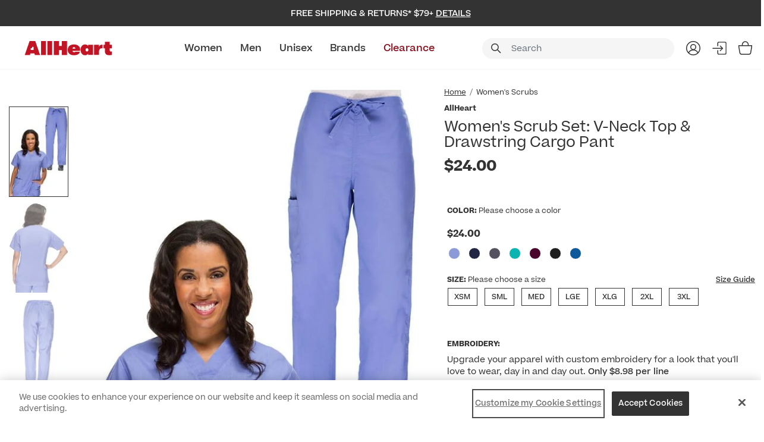

--- FILE ---
content_type: text/html;charset=UTF-8
request_url: https://www.allheart.com/womens-v-neck-scrub-top-drawstring-cargo-scrub-pant-set/ah7set.html
body_size: 34479
content:
<!DOCTYPE html>
<html lang="en">
<head>
<!--[if gt IE 9]><!-->
<script nonce="null">//common/scripts.isml</script>


<script nonce="null">
    window.paypalDebugOn = 'production' === 'sandbox';
</script>

<script type="text/javascript" nonce="null">
    if(/MSIE \d|Trident.*rv:/.test(navigator.userAgent))
        document.write('<script src="https://cdn.jsdelivr.net/npm/promise-polyfill@8/dist/polyfill.min.js" nonce="null"><\/script>');
</script>



<!--<![endif]-->
<meta charset=UTF-8>

<meta http-equiv="x-ua-compatible" content="ie=edge">

<meta name="viewport" content="width=device-width, initial-scale=1">



  <title>Women&#x27;s Scrub Set: V-Neck Top &amp; Drawstring Cargo Pant | AllHeart.com</title>





<meta name="description" content="Shop the Women's Scrub Set: V-Neck Top &amp; Drawstring Cargo Pant from AllHeart for trusted comfort and classic style in every shift."/>









  <link rel="icon" href="/on/demandware.static/Sites-allheart-Site/-/default/dw681ee150/images/favicons/favicon-ahs.ico" />
  

<link rel="preload stylesheet" as="style"  href="/on/demandware.static/Sites-allheart-Site/-/default/v1768633511660/css/global.css" />

    <link rel="preload stylesheet" as="style" href="/on/demandware.static/Sites-allheart-Site/-/default/v1768633511660/css/allheart-site.css" />


    <link rel="preload stylesheet" as="style" href="/on/demandware.static/Sites-allheart-Site/-/default/v1768633511660/css/allheart/product/description-details.css" />

    <link rel="preload stylesheet" as="style" href="/on/demandware.static/Sites-allheart-Site/-/default/v1768633511660/css/allheart/product/product-engraving.css" />

    <link rel="preload stylesheet" as="style" href="/on/demandware.static/Sites-allheart-Site/-/default/v1768633511660/css/allheart/product/embroidery.css" />

    <link rel="preload stylesheet" as="style" href="/on/demandware.static/Sites-allheart-Site/-/default/v1768633511660/css/allheart/product/rec-addon.css" />

    <link rel="preload stylesheet" as="style" href="/on/demandware.static/Sites-allheart-Site/-/default/v1768633511660/css/allheart/product/coordinating-items.css" />


<link rel="preload" as="font" href="/on/demandware.static/Sites-allheart-Site/-/default/v1768633511660/fonts/ProximaNova-Regular.woff2" type="font/woff2" crossorigin="anonymous"  />
<link rel="preload" as="font" href="/on/demandware.static/Sites-allheart-Site/-/default/v1768633511660/fonts/fa-brands-400.woff2"  type="font/woff2" crossorigin="anonymous" />
<link rel="preload" as="font" href="/on/demandware.static/Sites-allheart-Site/-/default/v1768633511660/fonts/fa-solid-900.woff2"  type="font/woff2" crossorigin="anonymous" />


<link rel="preload" as="font" href="/on/demandware.static/Sites-allheart-Site/-/default/v1768633511660/fonts/Aller.woff2"  type="font/woff2" crossorigin="anonymous" />
<link rel="preload" as="font" href="/on/demandware.static/Sites-allheart-Site/-/default/v1768633511660/fonts/BRUSHSCI.woff2"  type="font/woff2" crossorigin="anonymous" />
<link rel="preload" as="font" href="/on/demandware.static/Sites-allheart-Site/-/default/v1768633511660/fonts/ArialUltraCompact.woff2"  type="font/woff2" crossorigin="anonymous" />
<link rel="preload" as="font" href="/on/demandware.static/Sites-allheart-Site/-/default/v1768633511660/fonts/MuseoSlab-500.woff2"  type="font/woff2" crossorigin="anonymous" />



    
        <link rel="preload stylesheet" as="style" href="https://use.typekit.net/dcx5thp.css" />
    
        <link rel="preload stylesheet" as="style" href="https://use.typekit.net/hrt6hod.css" />
    


    <link rel="preconnect" href="https://fonts.googleapis.com">
    <link rel="preconnect" href="https://fonts.gstatic.com" crossorigin>
    
        <link rel="preload stylesheet" as="style" href="https://fonts.googleapis.com/css2?family=Archivo:ital,wght@0,100..900;1,100..900&display=swap" />
    
        <link rel="preload stylesheet" as="style" href="https://fonts.googleapis.com/css2?family=DM+Sans:ital,opsz,wght@0,9..40,100..1000;1,9..40,100..1000&display=swap" />
    
        <link rel="preload stylesheet" as="style" href="https://fonts.googleapis.com/css2?family=Inter:wght@100..900&display=swap" />
    
        <link rel="preload stylesheet" as="style" href="https://fonts.googleapis.com/css2?family=Bebas+Neue&display=swap" />
    
        <link rel="preload stylesheet" as="style" href="https://fonts.googleapis.com/css2?family=Kaisei+Opti&display=swap" />
    
        <link rel="preload stylesheet" as="style" href="https://fonts.googleapis.com/css2?family=Pacifico&display=swap" />
    
        <link rel="preload stylesheet" as="style" href="https://fonts.googleapis.com/css2?family=Grand+Hotel&display=swap" />
    
        <link rel="preload stylesheet" as="style" href="https://fonts.googleapis.com/css2?family=IBM+Plex+Sans+Condensed:ital,wght@0,100;0,200;0,300;0,400;0,500;0,600;0,700;1,100;1,200;1,300;1,400;1,500;1,600;1,700&display=swap" />
    



    <meta name="google-site-verification" content="wDuaGROCnaz_NT2ZHeP97oEPk98macJpzFsn_GVoXxk" />








    <script nonce="null">
        var yotpoAppKey = 'umbG2lHtl5yvNzgV958OSO3UYbYF2epxHeOJLGk9';
        var yotpoStaticContentURL = 'https://cdn-widgetsrepository.yotpo.com/v1/loader/';
        var yotpoURL = yotpoStaticContentURL + yotpoAppKey;
        (function e() {
            var e = document.createElement("script");
                    e.type = "text/javascript",
                    e.async = true,
                    e.src = yotpoURL;
            var t = document.getElementsByTagName("script")[0];
            t.parentNode.insertBefore(e, t)
        })();
    </script>
    
    

<script nonce="null">
    var pageAction = 'productshow';
    window.dataLayer = window.dataLayer || [];
    if ("null") {
        window.dataLayer.push({
            event: 'cspNonceReady',
            cspNonce: "null"
        });
    }
    window.gtmEnabled = true;
    window.gtmGA4Enabled = true;
    var orderId = -1;
    var dataLayerEvent = false;
    var ga4DataLayerEvent = {"event":"productDetail","ecommerce":{"detail":{"actionField":{"list":"Product Detail Page"},"products":[{"id":"ah7set","name":"Women's Scrub Set: V-Neck Top & Drawstring Cargo Pant","category":"Women's Scrubs","categoryID":"womens-scrubs","price":"28.00","currencyCode":"USD"}],"currencyCode":"USD","value":"28.00"}}};

    // In all cases except Order Confirmation, the data layer should be pushed, so default to that case
    var pushDataLayer = true;
    if (pageAction === 'orderconfirm') {
        // As of now, the correction is for order confirmation only
        if (dataLayerEvent) {
            orderId = getOrderId(dataLayerEvent);
        } else {
            orderId = getGA4OrderId(ga4DataLayerEvent);
        }

        var ordersPushedToGoogle = getOrdersPushedToGoogle();
        var orderHasBeenPushedToGoogle = orderHasBeenPushedToGoogle(orderId, ordersPushedToGoogle);
        if (orderHasBeenPushedToGoogle) {
            // If the data has already been sent, let's not push it again.
            pushDataLayer = false;
        }
    }

    if (pushDataLayer) {
        if (dataLayerEvent) {
            dataLayer.push(dataLayerEvent);
        }

        // If both events active, clear first ecommerce object to prevent events affecting one another
        if (dataLayerEvent && ga4DataLayerEvent) {
            dataLayer.push({ ecommerce: null });
        }

        if (ga4DataLayerEvent) {
            dataLayer.push(ga4DataLayerEvent);
        }

        if (pageAction === 'orderconfirm') {
            // Add the orderId to the array of orders that is being stored in localStorage
            ordersPushedToGoogle.push(orderId);
            // The localStorage is what is used to prevent the duplicate send from mobile platforms
            window.localStorage.setItem('ordersPushedToGoogle', JSON.stringify(ordersPushedToGoogle));
        }
    }

    function getOrderId(dataLayer) {
        if ('ecommerce' in dataLayer) {
            if ('purchase' in dataLayer.ecommerce && 'actionField' in dataLayer.ecommerce.purchase &&
                'id' in dataLayer.ecommerce.purchase.actionField) {
                return dataLayer.ecommerce.purchase.actionField.id;
            }
        }

        return -1;
    }

    function getGA4OrderId(dataLayer) {
        // get id from updated ga4 datalayer, else there will be no purchase event
        if ('ecommerce' in dataLayer) {
            if ('purchase' in dataLayer.ecommerce && 'actionField' in dataLayer.ecommerce.purchase && 'id' in dataLayer.ecommerce.purchase.actionField) {
                return dataLayer.ecommerce.purchase.actionField.id;
            }
        }
        return -1;
    }

    function getOrdersPushedToGoogle() {
        var ordersPushedToGoogleString = window.localStorage.getItem('ordersPushedToGoogle');
        if (ordersPushedToGoogleString && ordersPushedToGoogleString.length > 0) {
            return JSON.parse(ordersPushedToGoogleString);
        }

        return [];
    }

    function orderHasBeenPushedToGoogle(orderId, ordersPushedToGoogle) {
        if (orderId) {
            for (var index = 0; index < ordersPushedToGoogle.length; index++) {
                if (ordersPushedToGoogle[index] === orderId) {
                    return true;
                }
            }
        }

        return false;
    }
</script>

<script nonce="null">
    window.dataLayer = window.dataLayer || [];
    dataLayer.push({"environment":"production","demandwareID":"cdd6x6VaBkR1RvSbvvnRjvMVwT","loggedInState":false,"locale":"default","currencyCode":"USD","pageLanguage":"en_US","registered":false,"email":"","emailHash":"","user_id":""});
</script>


<!-- Google Tag Manager -->
<script nonce="null">(function(w,d,s,l,i){w[l]=w[l]||[];w[l].push({'gtm.start':
new Date().getTime(),event:'gtm.js'});var f=d.getElementsByTagName(s)[0],
j=d.createElement(s),dl=l!='dataLayer'?'&l='+l:'';j.async=true;j.src=
'https://www.googletagmanager.com/gtm.js?id='+i+dl;var n=d.querySelector('[nonce]');
n&&j.setAttribute('nonce',n.nonce||n.getAttribute('nonce'));f.parentNode.insertBefore(j,f);
})(window,document,'script','dataLayer','GTM-KFPCN');</script>
<!-- End Google Tag Manager -->





<link rel="canonical" href="https://www.allheart.com/womens-v-neck-scrub-top-drawstring-cargo-scrub-pant-set/ah7set.html"/>

<script type="text/javascript">//<!--
/* <![CDATA[ (head-active_data.js) */
var dw = (window.dw || {});
dw.ac = {
    _analytics: null,
    _events: [],
    _category: "",
    _searchData: "",
    _anact: "",
    _anact_nohit_tag: "",
    _analytics_enabled: "true",
    _timeZone: "US/Pacific",
    _capture: function(configs) {
        if (Object.prototype.toString.call(configs) === "[object Array]") {
            configs.forEach(captureObject);
            return;
        }
        dw.ac._events.push(configs);
    },
	capture: function() { 
		dw.ac._capture(arguments);
		// send to CQ as well:
		if (window.CQuotient) {
			window.CQuotient.trackEventsFromAC(arguments);
		}
	},
    EV_PRD_SEARCHHIT: "searchhit",
    EV_PRD_DETAIL: "detail",
    EV_PRD_RECOMMENDATION: "recommendation",
    EV_PRD_SETPRODUCT: "setproduct",
    applyContext: function(context) {
        if (typeof context === "object" && context.hasOwnProperty("category")) {
        	dw.ac._category = context.category;
        }
        if (typeof context === "object" && context.hasOwnProperty("searchData")) {
        	dw.ac._searchData = context.searchData;
        }
    },
    setDWAnalytics: function(analytics) {
        dw.ac._analytics = analytics;
    },
    eventsIsEmpty: function() {
        return 0 == dw.ac._events.length;
    }
};
/* ]]> */
// -->
</script>
<script type="text/javascript">//<!--
/* <![CDATA[ (head-cquotient.js) */
var CQuotient = window.CQuotient = {};
CQuotient.clientId = 'bdtl-allheart';
CQuotient.realm = 'BDTL';
CQuotient.siteId = 'allheart';
CQuotient.instanceType = 'prd';
CQuotient.locale = 'default';
CQuotient.fbPixelId = '__UNKNOWN__';
CQuotient.activities = [];
CQuotient.cqcid='';
CQuotient.cquid='';
CQuotient.cqeid='';
CQuotient.cqlid='';
CQuotient.apiHost='api.cquotient.com';
/* Turn this on to test against Staging Einstein */
/* CQuotient.useTest= true; */
CQuotient.useTest = ('true' === 'false');
CQuotient.initFromCookies = function () {
	var ca = document.cookie.split(';');
	for(var i=0;i < ca.length;i++) {
	  var c = ca[i];
	  while (c.charAt(0)==' ') c = c.substring(1,c.length);
	  if (c.indexOf('cqcid=') == 0) {
		CQuotient.cqcid=c.substring('cqcid='.length,c.length);
	  } else if (c.indexOf('cquid=') == 0) {
		  var value = c.substring('cquid='.length,c.length);
		  if (value) {
		  	var split_value = value.split("|", 3);
		  	if (split_value.length > 0) {
			  CQuotient.cquid=split_value[0];
		  	}
		  	if (split_value.length > 1) {
			  CQuotient.cqeid=split_value[1];
		  	}
		  	if (split_value.length > 2) {
			  CQuotient.cqlid=split_value[2];
		  	}
		  }
	  }
	}
}
CQuotient.getCQCookieId = function () {
	if(window.CQuotient.cqcid == '')
		window.CQuotient.initFromCookies();
	return window.CQuotient.cqcid;
};
CQuotient.getCQUserId = function () {
	if(window.CQuotient.cquid == '')
		window.CQuotient.initFromCookies();
	return window.CQuotient.cquid;
};
CQuotient.getCQHashedEmail = function () {
	if(window.CQuotient.cqeid == '')
		window.CQuotient.initFromCookies();
	return window.CQuotient.cqeid;
};
CQuotient.getCQHashedLogin = function () {
	if(window.CQuotient.cqlid == '')
		window.CQuotient.initFromCookies();
	return window.CQuotient.cqlid;
};
CQuotient.trackEventsFromAC = function (/* Object or Array */ events) {
try {
	if (Object.prototype.toString.call(events) === "[object Array]") {
		events.forEach(_trackASingleCQEvent);
	} else {
		CQuotient._trackASingleCQEvent(events);
	}
} catch(err) {}
};
CQuotient._trackASingleCQEvent = function ( /* Object */ event) {
	if (event && event.id) {
		if (event.type === dw.ac.EV_PRD_DETAIL) {
			CQuotient.trackViewProduct( {id:'', alt_id: event.id, type: 'raw_sku'} );
		} // not handling the other dw.ac.* events currently
	}
};
CQuotient.trackViewProduct = function(/* Object */ cqParamData){
	var cq_params = {};
	cq_params.cookieId = CQuotient.getCQCookieId();
	cq_params.userId = CQuotient.getCQUserId();
	cq_params.emailId = CQuotient.getCQHashedEmail();
	cq_params.loginId = CQuotient.getCQHashedLogin();
	cq_params.product = cqParamData.product;
	cq_params.realm = cqParamData.realm;
	cq_params.siteId = cqParamData.siteId;
	cq_params.instanceType = cqParamData.instanceType;
	cq_params.locale = CQuotient.locale;
	
	if(CQuotient.sendActivity) {
		CQuotient.sendActivity(CQuotient.clientId, 'viewProduct', cq_params);
	} else {
		CQuotient.activities.push({activityType: 'viewProduct', parameters: cq_params});
	}
};
/* ]]> */
// -->
</script>


   <script type="application/ld+json" class="schemaData">
        {"@context":"http://schema.org/","@type":"Product","name":"Women's Scrub Set: V-Neck Top & Drawstring Cargo Pant","description":"Stay comfortable all day long in the AllHeart Women's V-Neck Scrub Top & Drawstring Cargo Scrub Pant Set. Tons of pockets and a light cotton-blend poplin fabrication enhance the versatility of both pieces. Reinforced stitching adds durability so you can keep this scrub set in your closet for the long haul.","mpn":"ah7set","sku":"ah7set","brand":{"@type":"brand","name":"AllHeart"},"image":["https://www.allheart.com/on/demandware.static/-/Sites-allheart-m-catalog/default/dwb1bc617b/images/large/1_ah-7set---_650.JPG","https://www.allheart.com/on/demandware.static/-/Sites-allheart-m-catalog/default/dw9ee34ad5/images/large/2_ah-7set---_650.JPG","https://www.allheart.com/on/demandware.static/-/Sites-allheart-m-catalog/default/dw54cd3f0f/images/large/3_ah-7set---_650.JPG","https://www.allheart.com/on/demandware.static/-/Sites-allheart-m-catalog/default/dw8e0bf4f5/images/large/4_ah-7set---_650.JPG"],"aggregateRating":{"@type":"AggregateRating","ratingValue":"3.4","reviewCount":37},"offers":{"url":"https://www.allheart.com/womens-v-neck-scrub-top-drawstring-cargo-scrub-pant-set/ah7set.html","@type":"Offer","priceCurrency":"USD","price":"24.00","availability":"InStock","itemCondition":"NewCondition","priceValidUntil":"2030-12-31","hasMerchantReturnPolicy":{"@type":"MerchantReturnPolicy","returnPolicyCategory":"MerchantReturnFiniteReturnWindow","merchantReturnDays":30,"returnMethod":"ReturnByMail","returnFees":"FreeReturn"}},"review":[{"@type":"Review","author":"Margaret A.","datePublished":"2023-10-26T03:35:15.000Z","reviewBody":"Very nice fit, good quality!","name":"Nurse M.","reviewRating":{"@type":"Rating","ratingValue":5}},{"@type":"Review","author":"Elaine M.","datePublished":"2023-02-03T21:49:54.000Z","reviewBody":"Fits well and affordable.","name":"Good bargain","reviewRating":{"@type":"Rating","ratingValue":5}},{"@type":"Review","author":"Valarie H.","datePublished":"2021-01-15T00:00:00.000Z","reviewBody":"These were for my niece she loved them especially all the pockets","name":"Three pocket","reviewRating":{"@type":"Rating","ratingValue":5}},{"@type":"Review","author":"Anonymous","datePublished":"2020-12-04T00:00:00.000Z","reviewBody":"If you have hips and booty, size up!!","name":"Size up","reviewRating":{"@type":"Rating","ratingValue":5}},{"@type":"Review","author":"Judy A.","datePublished":"2020-07-19T00:00:00.000Z","reviewBody":"Just received the item today.. I tried on and fit perfectly.. Iâ€™m 5 feet. Weight about 140 pounds.. I wear xtra small so I purchase xtra small.. I took the chance and hopefully the size is accurate..and it was..the material is a little hard but Iâ€™m pretty sure after a few washes than it will be okay..will purchase more in the future since I already purchase 4 sets already..","name":"Good scrub for the price you pay","reviewRating":{"@type":"Rating","ratingValue":5}},{"@type":"Review","author":"Valerie C.","datePublished":"2020-04-28T00:00:00.000Z","reviewBody":"Usually get large because I like loose tops, but reading the reviews seeing it's sizes are bigger then what they are , I ordered medium. They are perfect on me! Not tight at all, has that loose fit I like, highly recommend.","name":"Perfect!","reviewRating":{"@type":"Rating","ratingValue":5}},{"@type":"Review","author":"Nicey W.","datePublished":"2020-04-20T00:00:00.000Z","reviewBody":"I just love allheart my new shopping store for my uniforms!","name":"Cna","reviewRating":{"@type":"Rating","ratingValue":5}},{"@type":"Review","author":"Elizabeth F.","datePublished":"2019-04-25T00:00:00.000Z","reviewBody":"Very good quality, look good, and fit perfectly.","name":"Grest buy!","reviewRating":{"@type":"Rating","ratingValue":5}},{"@type":"Review","author":"Leticia B.","datePublished":"2018-05-07T00:00:00.000Z","reviewBody":"Nice price","name":"Leticia Romero","reviewRating":{"@type":"Rating","ratingValue":5}},{"@type":"Review","author":"Mary","datePublished":"2017-02-18T00:00:00.000Z","reviewBody":"As a health care provider of 26 years, I've been through a lot of scrubs. My favorite brand recently quit being made. When my scrubs were in threads I decided I had to purchase some more. I went to a uniform shop and every pair I tried on was not what I wanted and expensive. I ordered some online and they were WAY to small for the size I always wear. I ordered these from Allheart being very skeptical because of the low price. I really like them. So much I ended up doubling my order. They do run a little on the large side but I still ordered my regular size. They are comfy, look like they are quality made, and easy to wash and wear. I'm very happy with my new scrubs!","name":"I Live in Scrubs","reviewRating":{"@type":"Rating","ratingValue":5}}]}
    </script>

















</head>
<body class="allheart ">


<!-- Google Tag Manager (noscript) -->
<noscript><iframe src="https://www.googletagmanager.com/ns.html?id=GTM-KFPCN"
height="0" width="0" style="display:none;visibility:hidden"></iframe></noscript>
<!-- End Google Tag Manager (noscript) -->

<div class="page all-pages" data-action="Product-Show" data-querystring="pid=ah7set" data-beta="false" >
<header class="main-header" id="header-container" data-siteid="allheart">

 
    
    <a  tabindex="0" aria-label="Accessibility Statement" href="https://www.allheart.com/accessibility.html"></a>
<a href="#maincontent" tabindex="-1" class="skip d-none d-md-block skipToMainContent" aria-label="Skip to main content">Skip to main content</a>

 
    <a href="#allheart-footercontent" tabindex="0" class="skip d-none d-md-block" aria-label="Skip to footer content">Skip to footer content</a>


    <div class="header-top-bar d-flex ">
        
            <div class="header-promotion-slot promo-text-banner" data-promo-sliding-time="3000">
                <div class="container">
                    
                        
	 


	<div class="slot-position slot-position-0">
	<div class="html-slot-container">
		
			
				<div class="header-promotion-slot">
	<div class="container m-auto">
		<div class="promotion-container">
			<div class="promo-text-section">
				<div class="promo-text">Free Shipping & Returns* $79+
					<span class="promo-details">Details</span>
				</div>
				<div class="promo-detail-container">
					<button close="promo-detail-close">
						<span aria-hidden="true">&times;</span>
					</button>
					<div class="text">*Free shipping applies to orders $79 or more on economy shipping for U.S. orders only. Return within 30 days of receipt for a full refund. Personalized items and items marked final sale are not eligible for free returns.</div>
				</div>
			</div>
		</div>
	</div>
</div>
			
		
	</div>
</div>
 
	
                    
                </div>
            </div>
        
    </div>
    <div class="logo-nav-search-container header">
        <div class="container d-flex justify-content-between">
            <div class="logo-section">
                
                <div class="menu-bar d-flex flex-column align-items-center justify-content-center d-xl-none" role="button" aria-label="Menu Bar" tabindex="0">
                    <span class="mt-0"></span>
                    <span></span>
                    <span></span>
                </div>
                
                    
	 


	
    <div class="slot-position slot-position-0">
        
            
            <style type="text/css">
	header.main-header .header-brands-logo-bar {
		background-color: #ffffff;
		height: 50px;
	}
	header.main-header .header-brands-logo-bar .top-menu {
		margin: auto;
	}
	header.main-header .header-brands-logo-bar .top-menu li a {
		padding: 0px;
		height: 50px;
	}
	header.main-header .header-brands-logo-bar .top-menu li a.top-menu__link:hover::after {
		content: unset;
	}
	header.main-header .header-brands-logo-bar .top-menu li a.allheart {
		background-image: url("https://www.allheart.com/on/demandware.static/-/Sites-allheart-Library/default/dwa2c4a3eb/brand-logo/allheart-logo-default.svg");
	}
	header.main-header .header-brands-logo-bar .top-menu li a.allheart.active {
		background-image: url("https://www.allheart.com/on/demandware.static/-/Sites-allheart-Library/default/dw0642a1b9/brand-logo/allheart-logo-select.svg");
		background-size: 200px;
		width: 200px;
	}
	header.main-header .header-brands-logo-bar .top-menu li a.allheart:not(.active):hover {
		background-image: url("https://www.allheart.com/on/demandware.static/-/Sites-allheart-Library/default/dwf479d68b/brand-logo/allheart-logo-hover.svg");
	}
	header.main-header .header-brands-logo-bar .top-menu li a.allheart::after {
		content:'';
		background-image: url("https://www.allheart.com/on/demandware.static/-/Sites-allheart-Library/default/dwf479d68b/brand-logo/allheart-logo-hover.svg");
	}
</style>
<div class="header-brands-logo-bar d-flex">
	<div class="container">
		<div class="row justify-content-between">
			<ul class="top-menu d-inline-flex my-0 align-self-center"><li class="d-flex">
					<a class="d-flex align-items-center top-menu__link allheart" rel="noopener" target="_self" href="https://www.allheart.com" aria-label="All Heart">&nbsp;</a>
				</li>
			</ul>
		</div>
	</div>
</div>
        
    </div>
 
	
                
            </div>
            <div class="nav-section">
                <nav>
                    
                        <div class="row navbar-header align-items-center d-flex justify-content-between">

                            
                            <div class="navbar-cat-section" id="navbar-cat">
                                
                                    
	 


	
	<div class="slot-position slot-position-0">
		
			<!-- Main Header Navigation Content Start -->
<div class='header-main-menu header-center-block col align-self-center d-xl-flex nav-v2 col-lg-7 col-xl-6 main-menu-wrapper'>
	<div class="navbar-content">
		<div class="navbar-container">
			<!-- Main Header Menu Content Asset Include -->
<div class="content-asset"><!-- dwMarker="content" dwContentID="faf2261bc020181382f9d4bbe1" -->
    <ul class="navbar-links mx-auto my-0 list-unstyled d-flex justify-content-between justify-content-center">
    <li class="nav-item">
        <a id="women" href="https://www.allheart.com/womens-scrubs" class="nav-link">Women</a>
<div class="vl-flyout-nav__expander"><button aria-haspopup="true" data-id='women'>Expand: Women</button></div>
    </li>
    <li class="nav-item">
        <a id="men" href="https://www.allheart.com/mens-scrubs" class="nav-link">Men</a>
<div class="vl-flyout-nav__expander"><button aria-haspopup="true" data-id='men'>Expand:Men</button></div>
    </li>
    <li class="nav-item">
        <a id="unisex" href="https://www.allheart.com/scrubs" class="nav-link">Unisex</a>
<div class="vl-flyout-nav__expander"><button aria-haspopup="true" data-id='unisex'>Expand: Unisex</button></div>
    </li>
    <li class="nav-item">
        <a id="brands" href="https://www.allheart.com/brands.html" class="nav-link">Brands</a>
<div class="vl-flyout-nav__expander"><button aria-haspopup="true" data-id='brands'>Expand: Brands</button></div>
    </li>
    <li class="nav-item">
        <a id="clearance" href="https://www.allheart.com/clearance-sale?prefn1=clearanceSaleFilter&amp;prefv1=clearance" class="nav-link sale-color">Clearance</a>
<div class="vl-flyout-nav__expander"><button aria-haspopup="true" data-id='clearance'>Expand: Clearance</button></div>
    </li>
</ul>
</div> <!-- End content-asset --></div>
		<div class="mobile-menu-top-block d-xl-none">
			<div class="close-btn-block w-100">
				<button type="button" class="close close-icon" aria-label="Close"></button>
			</div>
		</div>
		<div class="mobile-subMenu-section">
			<div class="mobile-subMenu-title d-xl-none"></div>
			<div class="mobile-subMenu-main-block">
<div class="content-asset"><!-- dwMarker="content" dwContentID="15b36e71d16805b193386df9ec" -->
    <style>
	/*background color for mobile */
	    @media (max-width: 1239.98px) {
	        #womenSubMenu.bg-mobile, #womenSubMenu.bg-mobile .sub-menu-main{
                 background-color: !important;
}
	    }
	    /* background color for desktop */
	    @media (min-width: 1240px) {
	        #womenSubMenu.bg-desktop , {}
	    }

             /* font weight and color on main column*/
             header.main-header .header .navbar-header .navbar-cat-section > .slot-position .submenu-content .submenu-item .submenu-link:not(.sub-link):not(.submenu-colors .submenu-link){
       
              }
	    /* color pills*/
	    #womenSubMenu.submenu-link[class*='grey']:before {
	        background-color: #646464;
	    }
	    #womenSubMenu.submenu-link[class*='beige']:before {
	        background-color: #F5F5DC;
	    }
	    #womenSubMenu.submenu-link[class*='ceil']:before {
	        background-color: #4f94cf;
	    }
	    #womenSubMenu.submenu-link[class*='white']:before {
	        background-color: #ffffff;
	    }
	    #womenSubMenu.submenu-link[class*='black']:before {
	        background-color: #333333;
	    }
	    #womenSubMenu.submenu-link[class*='blue']:before {
	        background-color: #274769;
	    }
	    #womenSubMenu.submenu-link[class*='purple']:before {
	        background-color: #8E7FDA;
	    }
	    #womenSubMenu.submenu-link[class*='red']:before {
	        background-color: #950202;
	    }
	    #womenSubMenu.submenu-link[class*='orange']:before {
	        background-color: #D4C7C2;
	    }
	    #womenSubMenu.submenu-link[class*='pink']:before {
	        background-color: #EFBFBF;
	    }
	    #womenSubMenu.submenu-link[class*='green']:before {
	        background-color: #025200;
	    }
	    #womenSubMenu.submenu-link[class*='royal']:before {
	        background-color: #0054a5;
	    }
	    #womenSubMenu.submenu-link[class*='navy']:before {
	        background-color: #002157;
	    }
	    #womenSubMenu.submenu-link[class*='wine']:before {
	        background-color: #66133f;
	    }
	    #womenSubMenu.submenu-link[class*='caribbean']:before {
	        background-color: #006682;
	    }
	    #womenSubMenu.submenu-link[class*='pewter']:before {
	        background-color: #3c404a;
	    }
	    #womenSubMenu.submenu-link[class*='teal']:before {
	        background-color: #00bcd2;
	    }
	/*color pills text and font size */
	#womenSubMenu .submenu-colors a.submenu-link{
	 
	}
	/*styling for feature text on color pill */
	#womenSubMenu .submenu-colors a.submenu-link.grey span.feature-text{
	color: #333333;
	font-weight: 500;
	}
</style>
<div class="row submenu-content w-100 m-0 bg-mobile bg-desktop" id="womenSubMenu" data-cat="women">
	<!-- Submenu Left Block Start -->
	<div class="col-xl-12 d-xl-flex flex-column flex-xl-row justify-content-xl-between submenu-block women-menu-block nav-v2">
		<!--Menu Block Start -->
		<ul class="submenu-links list-unstyled m-0">
			<li class="submenu-item"> 
				<a href="https://www.allheart.com/whats-new-women" class="submenu-link">New Arrivals</a>
			</li>
			<li class="submenu-item"> 
				<a href="https://www.allheart.com/womens-best-selling-scrubs" class="submenu-link sale-color">Best Sellers</a>
			</li>
			<li class="submenu-item"> 
				<a href="https://www.allheart.com/womens-scrubs" class="submenu-link">Shop All Women</a>
			</li>
			<li class="submenu-item"> 
				<a href="https://www.allheart.com/women-medical-uniforms-clearance" class="submenu-link">Clearance</a>
			</li>
			<!-- <li class="submenu-item"> 
				<a href="/on-sale-women" style="color: #88101e;" class="submenu-link">Sale </a>
			</li> -->
			<li class="submenu-item"> 
				<a href="https://www.allheart.com/gift-card.html" class="submenu-link">Gift Cards</a>
			</li>
		</ul>
		<ul class="submenu-links list-unstyled">
			<li class="submenu-item next-arrow"> <a href="https://www.allheart.com/womens-scrubs" class="submenu-link">Scrubs</a>
			</li>
			<div class="sub-menu-block">
				<div class="sub-menu-Title d-xl-none">Scrubs</div>
				<div class="sub-menu-main">
					<ul class="submenu-links list-unstyled">
						<li class="submenu-item"> 
							<a href="https://www.allheart.com/womens-scrub-pants" class="submenu-link sub-link">Scrub Pants</a>
						</li>
						<li class="submenu-item"> 
							<a href="https://www.allheart.com/womens-solid-tops" class="submenu-link sub-link">Scrub Tops</a>
						</li>
						<li class="submenu-item"> 
							<a href="https://www.allheart.com/womens-scrub-sets" class="submenu-link sub-link">Scrub Sets</a>
						</li>
						<li class="submenu-item"> 
							<a href="https://www.allheart.com/womens-scrub-jackets" class="submenu-link sub-link">Scrub Jackets</a>
						</li>
						<li class="submenu-item"> 
							<a href="https://www.allheart.com/womens-print-tops" class="submenu-link sub-link">Print Scrub Tops</a>
						</li>
						<li class="submenu-item"> 
							<a href="https://www.allheart.com/womens-tshirts-and-underscrubs" class="submenu-link sub-link">T-Shirts & Underscrubs</a>
						</li>
						<li class="submenu-item"> 
							<a href="https://www.allheart.com/women-scrub-caps-and-scrub-hats" class="submenu-link sub-link">Scrub Caps</a>
						</li>
						<li class="submenu-item"> 
							<a href="https://www.allheart.com/women-compression-socks" class="submenu-link sub-link">Socks</a>
						</li>
					</ul>
				</div>
				<div class="sub-menu-bottom-block d-xl-none">




 
<div class='text-right'>
    

    <ul class="top-menu d-xl-inline-flex my-0 p-0 align-self-center" data-info="currUser:false|customer:false">
        <li class="d-flex myAccount-js">
            <a href="/account" class="d-flex align-items-center top-menu__link">
                My Account
            </a>
        </li>
        
            <li class="d-flex hide-bar signin-js">
                <a href="#" class="d-flex align-items-center top-menu__link signin-modal"
                    data-url="/login?template=loginOnly" data-toggle="modal"
                    data-target="#signinModal"
                    aria-label="Sign In">
                    Sign In
                </a>
            </li>
        
        
        <li class="d-flex">
            <button type="button" class="createaccount-modal d-none"
                data-url="/login?template=createaccountOnly" data-toggle="modal"
                data-target="#createaccountModal"
                aria-label="Create an Account">Create an Account
            </button>
        </li>
    </ul>
    
</div></div>
			</div>
		</ul>
		<ul class="submenu-links list-unstyled">
			<li class="submenu-item next-arrow"> <a class="submenu-link">Lab Coats</a>
			</li>
			<div class="sub-menu-block">
				<div class="sub-menu-Title d-xl-none">Lab Coats</div>
				<div class="sub-menu-main">
					<ul class="submenu-links list-unstyled">
                        <li class="submenu-item"> 
							<a href="https://www.allheart.com/womens-lab-coats" class="submenu-link sub-link">Lab Coats</a>
						</li>                        
					</ul>
				</div>
				<div class="sub-menu-bottom-block d-xl-none">




 
<div class='text-right'>
    

    <ul class="top-menu d-xl-inline-flex my-0 p-0 align-self-center" data-info="currUser:false|customer:false">
        <li class="d-flex myAccount-js">
            <a href="/account" class="d-flex align-items-center top-menu__link">
                My Account
            </a>
        </li>
        
            <li class="d-flex hide-bar signin-js">
                <a href="#" class="d-flex align-items-center top-menu__link signin-modal"
                    data-url="/login?template=loginOnly" data-toggle="modal"
                    data-target="#signinModal"
                    aria-label="Sign In">
                    Sign In
                </a>
            </li>
        
        
        <li class="d-flex">
            <button type="button" class="createaccount-modal d-none"
                data-url="/login?template=createaccountOnly" data-toggle="modal"
                data-target="#createaccountModal"
                aria-label="Create an Account">Create an Account
            </button>
        </li>
    </ul>
    
</div></div>
			</div>
		</ul>
		<ul class="submenu-links list-unstyled">
			<li class="submenu-item next-arrow"> <a class="submenu-link">Brands</a>
			</li>
			<div class="sub-menu-block">
				<div class="sub-menu-Title d-xl-none">Brands</div>
				<div class="sub-menu-main">
					<ul class="submenu-links list-unstyled">
                        <li class="submenu-item"> 
							<a href="https://www.allheart.com/scrubstar-women-scrubs" class="submenu-link sub-link"><span>NEW!</span><br>ScrubStar</a>
						</li> 
                        <li class="submenu-item"> 
							<a href="https://www.allheart.com/allheart-women-scrubs" class="submenu-link sub-link">AllHeart</a>
						</li>                        
						<li class="submenu-item"> 
							<a href="https://www.allheart.com/healing-hands-women-scrubs" class="submenu-link sub-link">Healing Hands</a>
						</li>
						<li class="submenu-item"> 
							<a href="https://www.allheart.com/cherokee-women-scrubs" class="submenu-link sub-link">Cherokee</a>
						</li>
						<li class="submenu-item"> 
							<a href="https://www.allheart.com/infinity-women-scrubs" class="submenu-link sub-link">Infinity</a>
						</li>
						<li class="submenu-item"> 
							<a href="https://www.allheart.com/medelita-women-scrubs-and-lab-coats" class="submenu-link sub-link">Medelita</a>
						</li>
                        <li class="submenu-item"> 
							<a href="https://www.allheart.com/med-couture-women-scrubs" class="submenu-link sub-link">Med Couture</a>
						</li>
						<li class="submenu-item"> 
							<a href="https://www.allheart.com/dickies-women-scrubs" class="submenu-link sub-link">Dickies</a>
						</li>
						<li class="submenu-item"> 
							<a href="https://www.allheart.com/heartsoul-women-scrubs" class="submenu-link sub-link">Heartsoul</a>
						</li>
					</ul>
				</div>
				<div class="sub-menu-bottom-block d-xl-none">




 
<div class='text-right'>
    

    <ul class="top-menu d-xl-inline-flex my-0 p-0 align-self-center" data-info="currUser:false|customer:false">
        <li class="d-flex myAccount-js">
            <a href="/account" class="d-flex align-items-center top-menu__link">
                My Account
            </a>
        </li>
        
            <li class="d-flex hide-bar signin-js">
                <a href="#" class="d-flex align-items-center top-menu__link signin-modal"
                    data-url="/login?template=loginOnly" data-toggle="modal"
                    data-target="#signinModal"
                    aria-label="Sign In">
                    Sign In
                </a>
            </li>
        
        
        <li class="d-flex">
            <button type="button" class="createaccount-modal d-none"
                data-url="/login?template=createaccountOnly" data-toggle="modal"
                data-target="#createaccountModal"
                aria-label="Create an Account">Create an Account
            </button>
        </li>
    </ul>
    
</div></div>
			</div>
		</ul>
		<ul class="submenu-links list-unstyled">
			<li class="submenu-item submenu-title border-0"> <a class="submenu-link">Shop By Color</a>
			</li>
			<li class="submenu-item w-100 pt-0 border-0">
				<ul class="submenu-links list-unstyled d-xl-flex">
					<ul class="submenu-colors  list-unstyled">
						<li class="submenu-item"> 
							<a href="https://www.allheart.com/black-womens-scrubs" class="submenu-link black"><span class="feature-text">Black</a>
						</li>
						<li class="submenu-item"> 
							<a href="https://www.allheart.com/grey-scrubs-for-women" class="submenu-link grey"><span class="feature-text">Grey</a>
						</li>
						<li class="submenu-item"> 
							<a href="https://www.allheart.com/ciel-blue-womens-scrubs" class="submenu-link ceil"><span class="feature-text">Ciel</a>
						</li>
                        <li class="submenu-item"> 
                            <a href="https://www.allheart.com/navy-womens-scrubs" class="submenu-link navy"><span class="feature-text">Navy</a>
                        </li>
						<li class="submenu-item"> 
                            <a href="https://www.allheart.com/women-caribbean-blue-scrubs" class="submenu-link caribbean"><span class="feature-text">Caribbean</a>
                        </li>
						<li class="submenu-item"> 
                            <a href="https://www.allheart.com/royal-blue-womens-scrubs" class="submenu-link royal"><span class="feature-text">Royal</a>
                        </li>
						<li class="submenu-item"> 
							<a href="https://www.allheart.com/teal-women-scrubs" class="submenu-link teal"><span class="feature-text">Teal</a>
						</li>
						<li class="submenu-item"> 
							<a href="https://www.allheart.com/white-womens-scrubs" class="submenu-link white"><span class="feature-text">White</a>
						</li>
						<li class="submenu-item pr-0"> 
							<a href="https://www.allheart.com/women-wine-scrubs" class="submenu-link wine"><span class="feature-text">Wine</a>
						</li>
						<li class="submenu-item"> 
							<a href="https://www.allheart.com/red-scrubs-for-women" class="submenu-link red"><span class="feature-text">Red</a>
						</li>
						<li class="submenu-item"> 
							<a href="https://www.allheart.com/green-scrubs-for-women" class="submenu-link green"><span class="feature-text">Green</a>
						</li>
						<li class="submenu-item pr-0"> 
							<a href="https://www.allheart.com/women-brown-scrubs" class="submenu-link orange"><span class="feature-text">Brown</a>
						</li>
						<li class="submenu-item"> 
							<a href="https://www.allheart.com/purple-scrubs-for-women" class="submenu-link purple"><span class="feature-text">Purple</a>
						</li>
						<li class="submenu-item"> 
							<a href="https://www.allheart.com/pink-scrubs-for-women" class="submenu-link pink"><span class="feature-text">Pink</a>
						</li>
					</ul>
				</ul>
			</li>
		</ul>
		<!-- Menu Block End -->
	</div>
	<!-- Submenu Left Block End -->
	<!-- Submenu Right Block Start -->
	<div class="col-6">
		<!-- Women Sub Menu Promo Content Asset Include --></div>
	<!-- Submenu Right Block Start -->
</div>
</div> <!-- End content-asset --> 
<div class="content-asset"><!-- dwMarker="content" dwContentID="b0817e6153490e8ebde0ae18ba" -->
    <style>
	/*background color for mobile */
		@media (max-width: 1239.98px) {
			.bg-mobile {
				background-color:;
		   }
		}
	
	
		/* background color for desktop */
		@media (min-width: 1240px) {
			.bg-desktop {}
		}

		 /* main link column */
		 header.main-header .header .navbar-header .navbar-cat-section > .slot-position #menSubMenu.submenu-content .submenu-links:first-child .submenu-item .submenu-link:not(.sub-link):not(.submenu-colors .submenu-link){
color :
}
	
		/* color pills*/
		.submenu-link[class*='grey']:before {
			background-color: #646464;
		}
	
		.submenu-link[class*='beige']:before {
			background-color: #F5F5DC;
		}
	
		.submenu-link[class*='ceil']:before {
			background-color: #4f94cf;
		}
	
		.submenu-link[class*='white']:before {
			background-color: #ffffff;
		}
	
		.submenu-link[class*='black']:before {
			background-color: #333333;
		}
	
		.submenu-link[class*='blue']:before {
			background-color: #274769;
		}
	
		.submenu-link[class*='purple']:before {
			background-color: #8E7FDA;
		}
	
		.submenu-link[class*='red']:before {
			background-color: #950202;
		}
	
		.submenu-link[class*='orange']:before {
			background-color: #DB9307;
		}
	
		.submenu-link[class*='pink']:before {
			background-color: #EFBFBF;
		}
	
		.submenu-link[class*='green']:before {
			background-color: #025200;
		}
	
		.submenu-link[class*='royal']:before {
			background-color: #0054a5;
		}
	
		.submenu-link[class*='navy']:before {
			background-color: #002157;
		}
	
		.submenu-link[class*='wine']:before {
			background-color: #66133f;
		}
	
		.submenu-link[class*='caribbean']:before {
			background-color: #006682;
		}
	
		.submenu-link[class*='pewter']:before {
			background-color: #3c404a;
		}
	
		.submenu-link[class*='teal']:before {
			background-color: #00bcd2;
		}
	
	
	/*color pills text and font size */
	.submenu-colors a.submenu-link{
	  
	}
	
	/*styling for feature text on color pill */
	.submenu-colors a.submenu-link.grey span.feature-text{
	color: #333333;
	font-weight: 500;
	}
</style>
<div class="row submenu-content w-100 m-0 bg-mobile bg-desktop" id="menSubMenu" data-cat="men">
<!-- Submenu Left Block Start -->
<div class="col-xl-12 d-xl-flex flex-column flex-xl-row justify-content-xl-between submenu-block men-menu-block nav-v2">
	<!-- Menu Block Start -->
	<ul class="submenu-links list-unstyled m-0">
		<li class="submenu-item"> 
			<a href="https://www.allheart.com/whats-new-men" class="submenu-link">New Arrivals</a>
		</li>
		<li class="submenu-item"> 
			<a href="https://www.allheart.com/mens-best-selling-scrubs" class="submenu-link">Best Sellers</a>
		</li>
		<li class="submenu-item"> 
			<a href="https://www.allheart.com/mens-scrubs" class="submenu-link">Shop All Men</a>
		</li>
		<li class="submenu-item"> 
			<a href="https://www.allheart.com/men-medical-uniforms-clearance" class="submenu-link">Clearance</a>
		</li>
		<!-- <li class="submenu-item"> 
			<a href="/on-sale-men" style="color: #88101e;" class="submenu-link sale-color">Sale</a>
		</li> -->
		<li class="submenu-item"> 
			<a href="https://www.allheart.com/gift-card.html" class="submenu-link">Gift Cards</a>
		</li>
	</ul>
	<ul class="submenu-links list-unstyled">
		<li class="submenu-item next-arrow"> <a href="https://www.allheart.com/mens-scrubs" class="submenu-link">Scrubs</a>
		</li>
		<div class="sub-menu-block">
			<div class="sub-menu-Title d-xl-none">Scrubs</div>
			<div class="sub-menu-main">
				<ul class="submenu-links list-unstyled">
					<li class="submenu-item"> 
						<a href="https://www.allheart.com/mens-pants" class="submenu-link sub-link">Scrub Pants</a>
					</li>
					<li class="submenu-item"> 
						<a href="https://www.allheart.com/mens-scrub-tops" class="submenu-link sub-link">Scrub Tops</a>
					</li>
					<li class="submenu-item"> 
						<a href="https://www.allheart.com/mens-scrub-sets" class="submenu-link sub-link">Scrub Sets</a>
					</li>
					<li class="submenu-item"> 
						<a href="https://www.allheart.com/mens-scrub-solid-jackets" class="submenu-link sub-link">Scrub Jackets</a>
					</li>
					<li class="submenu-item"> 
						<a href="https://www.allheart.com/mens-print-scrub-tops" class="submenu-link sub-link">Print Scrub Tops</a>
					</li>
					<li class="submenu-item"> 
						<a href="https://www.allheart.com/mens-tshirts-and-underscrubs" class="submenu-link sub-link">T-Shirts & Underscrubs</a>
					</li>
					<li class="submenu-item"> 
						<a href="https://www.allheart.com/men-scrub-caps-and-hats" class="submenu-link sub-link">Scrub Caps</a>
					</li>
					<li class="submenu-item"> 
						<a href="https://www.allheart.com/men-compression-socks" class="submenu-link sub-link">Socks</a>
					</li>
				</ul>
			</div>
			<div class="sub-menu-bottom-block d-xl-none">




 
<div class='text-right'>
    

    <ul class="top-menu d-xl-inline-flex my-0 p-0 align-self-center" data-info="currUser:false|customer:false">
        <li class="d-flex myAccount-js">
            <a href="/account" class="d-flex align-items-center top-menu__link">
                My Account
            </a>
        </li>
        
            <li class="d-flex hide-bar signin-js">
                <a href="#" class="d-flex align-items-center top-menu__link signin-modal"
                    data-url="/login?template=loginOnly" data-toggle="modal"
                    data-target="#signinModal"
                    aria-label="Sign In">
                    Sign In
                </a>
            </li>
        
        
        <li class="d-flex">
            <button type="button" class="createaccount-modal d-none"
                data-url="/login?template=createaccountOnly" data-toggle="modal"
                data-target="#createaccountModal"
                aria-label="Create an Account">Create an Account
            </button>
        </li>
    </ul>
    
</div></div>
		</div>
	</ul>
	<ul class="submenu-links list-unstyled">
		<li class="submenu-item next-arrow"> <a class="submenu-link">Lab Coats</a>
		</li>
		<div class="sub-menu-block">
			<div class="sub-menu-Title d-xl-none">Lab Coats</div>
			<div class="sub-menu-main">
				<ul class="submenu-links list-unstyled">
					<li class="submenu-item"> 
						<a href="https://www.allheart.com/mens-lab-coats" class="submenu-link sub-link">Lab Coats</a>
					</li>
				</ul>
			</div>
			<div class="sub-menu-bottom-block d-xl-none">




 
<div class='text-right'>
    

    <ul class="top-menu d-xl-inline-flex my-0 p-0 align-self-center" data-info="currUser:false|customer:false">
        <li class="d-flex myAccount-js">
            <a href="/account" class="d-flex align-items-center top-menu__link">
                My Account
            </a>
        </li>
        
            <li class="d-flex hide-bar signin-js">
                <a href="#" class="d-flex align-items-center top-menu__link signin-modal"
                    data-url="/login?template=loginOnly" data-toggle="modal"
                    data-target="#signinModal"
                    aria-label="Sign In">
                    Sign In
                </a>
            </li>
        
        
        <li class="d-flex">
            <button type="button" class="createaccount-modal d-none"
                data-url="/login?template=createaccountOnly" data-toggle="modal"
                data-target="#createaccountModal"
                aria-label="Create an Account">Create an Account
            </button>
        </li>
    </ul>
    
</div></div>
		</div>
	</ul>
	<ul class="submenu-links list-unstyled">
		<li class="submenu-item next-arrow"> <a class="submenu-link">Brands</a>
		</li>
		<div class="sub-menu-block">
			<div class="sub-menu-Title d-xl-none">Brands</div>
			<div class="sub-menu-main">
				<ul class="submenu-links list-unstyled">
					<li class="submenu-item"> 
						<a href="https://www.allheart.com/allheart-men-scrubs" class="submenu-link sub-link">AllHeart</a>
					</li>                        
					<li class="submenu-item"> 
						<a href="https://www.allheart.com/healing-hands-men-scrubs" class="submenu-link sub-link">Healing Hands</a>
					</li>
					<li class="submenu-item"> 
						<a href="https://www.allheart.com/cherokee-men-scrubs" class="submenu-link sub-link">Cherokee</a>
					</li>
					<li class="submenu-item"> 
						<a href="https://www.allheart.com/infinity-men-scrubs" class="submenu-link sub-link">Infinity</a>
					</li>
					<li class="submenu-item"> 
						<a href="https://www.allheart.com/medelita-men-scrubs-and-lab-coats" class="submenu-link sub-link">Medelita</a>
					</li>
					<li class="submenu-item"> 
						<a href="https://www.allheart.com/dickies-men-scrubs" class="submenu-link sub-link">Dickies</a>
					</li>
					<li class="submenu-item"> 
						<a href="https://www.allheart.com/med-couture-men-scrubs" class="submenu-link sub-link">Med Couture</a>
					</li>
				</ul>
			</div>
			<div class="sub-menu-bottom-block d-xl-none">




 
<div class='text-right'>
    

    <ul class="top-menu d-xl-inline-flex my-0 p-0 align-self-center" data-info="currUser:false|customer:false">
        <li class="d-flex myAccount-js">
            <a href="/account" class="d-flex align-items-center top-menu__link">
                My Account
            </a>
        </li>
        
            <li class="d-flex hide-bar signin-js">
                <a href="#" class="d-flex align-items-center top-menu__link signin-modal"
                    data-url="/login?template=loginOnly" data-toggle="modal"
                    data-target="#signinModal"
                    aria-label="Sign In">
                    Sign In
                </a>
            </li>
        
        
        <li class="d-flex">
            <button type="button" class="createaccount-modal d-none"
                data-url="/login?template=createaccountOnly" data-toggle="modal"
                data-target="#createaccountModal"
                aria-label="Create an Account">Create an Account
            </button>
        </li>
    </ul>
    
</div></div>
		</div>
	</ul>
	<ul class="submenu-links list-unstyled">
		<li class="submenu-item submenu-title border-0"> 
			<a class="submenu-link">Shop By Color</a>
		</li>
		<li class="submenu-item w-100 pt-0 border-0">
			<ul class="submenu-links list-unstyled d-xl-flex">
				<ul class="submenu-colors  list-unstyled">
					<li class="submenu-item"> 
						<a href="https://www.allheart.com/black-mens-scrubs" class="submenu-link black"><span class="feature-text">Black</a>
					</li>
					<li class="submenu-item"> 
						<a href="https://www.allheart.com/grey-scrubs-for-men" class="submenu-link grey"><span class="feature-text">Grey</a>
					</li>
					<li class="submenu-item"> 
						<a href="https://www.allheart.com/ciel-blue-mens-scrubs" class="submenu-link ceil"><span class="feature-text">Ciel</a>
					</li>
					<li class="submenu-item"> 
						<a href="https://www.allheart.com/navy-mens-scrubs" class="submenu-link navy"><span class="feature-text">Navy</a>
					</li>
					<li class="submenu-item"> 
						<a href="https://www.allheart.com/men-caribbean-blue-scrubs" class="submenu-link caribbean"><span class="feature-text">Caribbean</a>
					</li>
					<li class="submenu-item"> 
						<a href="https://www.allheart.com/royal-blue-mens-scrubs" class="submenu-link royal"><span class="feature-text">Royal</a>
					</li>
					<li class="submenu-item"> 
						<a href="https://www.allheart.com/white-mens-scrubs" class="submenu-link white"><span class="feature-text">White</a>
					</li>
					<li class="submenu-item"> 
						<a href="https://www.allheart.com/men-wine-scrubs" class="submenu-link wine"><span class="feature-text">Wine</a>
					</li>
					<li class="submenu-item"> 
						<a href="https://www.allheart.com/red-scrubs-for-men" class="submenu-link red"><span class="feature-text">Red</a>
					</li>
					<li class="submenu-item"> 
						<a href="https://www.allheart.com/green-scrubs-for-men" class="submenu-link green"><span class="feature-text">Green</a>
					</li>
					<li class="submenu-item"> 
						<a href="https://www.allheart.com/men-brown-scrubs" class="submenu-link orange"><span class="feature-text">Brown</a>
					</li>
				</ul>
			</ul>
		</li>
	</ul>
	<!-- Menu Block End -->
</div>
<!-- Submenu Left Block End -->
<!-- Submenu Right Block Start -->
<div class="col-6">
	<!-- Men Sub Menu Promo Content Asset Include --></div>
<!-- Submenu Right Block Start -->
</div>
</div> <!-- End content-asset --> 
<div class="content-asset"><!-- dwMarker="content" dwContentID="44a4b2aac53209d6eb49ab506d" -->
    <style>
	/*background color for mobile */
	    @media (max-width: 1239.98px) {
	        #labCoatsSubMenu.bg-mobile, #labCoatsSubMenu.bg-mobile .sub-menu-main{
                 background-color: !important;
}
	    }
	    /* background color for desktop */
	    @media (min-width: 1240px) {
	        #labCoatsSubMenu.bg-desktop , {}
	    }

             /* font weight and color on main column*/
             header.main-header .header .navbar-header .navbar-cat-section > .slot-position .submenu-content .submenu-item .submenu-link:not(.sub-link):not(.submenu-colors .submenu-link){
       
              }
	    /* color pills*/
	    #labCoatsSubMenu.submenu-link[class*='grey']:before {
	        background-color: #646464;
	    }
	    #labCoatsSubMenu.submenu-link[class*='beige']:before {
	        background-color: #F5F5DC;
	    }
	    #labCoatsSubMenu.submenu-link[class*='ceil']:before {
	        background-color: #4f94cf;
	    }
	    #labCoatsSubMenu.submenu-link[class*='white']:before {
	        background-color: #ffffff;
	    }
	    #labCoatsSubMenu.submenu-link[class*='black']:before {
	        background-color: #333333;
	    }
	    #labCoatsSubMenu.submenu-link[class*='blue']:before {
	        background-color: #274769;
	    }
	    #labCoatsSubMenu.submenu-link[class*='purple']:before {
	        background-color: #8E7FDA;
	    }
	    #labCoatsSubMenu.submenu-link[class*='red']:before {
	        background-color: #950202;
	    }
	    #labCoatsSubMenu.submenu-link[class*='orange']:before {
	        background-color: #DB9307;
	    }
	    #labCoatsSubMenu.submenu-link[class*='pink']:before {
	        background-color: #EFBFBF;
	    }
	    #labCoatsSubMenu.submenu-link[class*='green']:before {
	        background-color: #025200;
	    }
	    #labCoatsSubMenu.submenu-link[class*='royal']:before {
	        background-color: #0054a5;
	    }
	    #labCoatsSubMenu.submenu-link[class*='navy']:before {
	        background-color: #002157;
	    }
	    #labCoatsSubMenu.submenu-link[class*='wine']:before {
	        background-color: #66133f;
	    }
	    #labCoatsSubMenu.submenu-link[class*='caribbean']:before {
	        background-color: #006682;
	    }
	    #labCoatsSubMenu.submenu-link[class*='pewter']:before {
	        background-color: #3c404a;
	    }
	    #labCoatsSubMenu.submenu-link[class*='teal']:before {
	        background-color: #00bcd2;
	    }
	/*color pills text and font size */
	#labCoatsSubMenu .submenu-colors a.submenu-link{
	 
	}
	/*styling for feature text on color pill */
	#labCoatsSubMenu .submenu-colors a.submenu-link.grey span.feature-text{
	color: #333333;
	font-weight: 500;
	}
</style>


<div class="row submenu-content w-100 m-0 bg-mobile bg-desktop" id="unisexSubMenu" data-cat="unisex">
	<!-- Submenu Left Block Start -->
	<div class="col-xl-12 d-xl-flex flex-column flex-xl-row justify-content-xl-between submenu-block unisex-menu-block nav-v2">
		<!-- Menu Block Start -->
		<ul class="submenu-links list-unstyled m-0">
			<li class="submenu-item"> 
				<a href="https://www.allheart.com/new-arrivals" class="submenu-link">New Arrivals</a>
			</li>
			<li class="submenu-item"> 
				<a href="https://www.allheart.com/best-selling-unisex-scrubs" class="submenu-link">Best Sellers</a>
			</li>
			<li class="submenu-item"> 
				<a href="https://www.allheart.com/scrubs" class="submenu-link">Shop All Unisex</a>
			</li>
			<li class="submenu-item"> 
				<a href="https://www.allheart.com/unisex-clearance-scrubs" class="submenu-link">Clearance</a>
			</li>
			<!-- <li class="submenu-item"> 
				<a href="/unisex-sale-scrubs" style="color: #88101e;" class="submenu-link sale-color">Sale</a>
			</li> -->
			<li class="submenu-item"> 
				<a href="https://www.allheart.com/gift-card.html" class="submenu-link">Gift Cards</a>
			</li>
		</ul>
		<ul class="submenu-links list-unstyled">
			<li class="submenu-item next-arrow"> <a href="https://www.allheart.com/scrubs" class="submenu-link">Scrubs</a>
			</li>
			<div class="sub-menu-block">
				<div class="sub-menu-Title d-xl-none">Scrubs</div>
				<div class="sub-menu-main">
					<ul class="submenu-links list-unstyled">
						<li class="submenu-item"> 
							<a href="https://www.allheart.com/unisex-pants" class="submenu-link sub-link">Scrub Pants</a>
						</li>
						<li class="submenu-item"> 
							<a href="https://www.allheart.com/unisex-scrub-tops" class="submenu-link sub-link">Scrub Tops</a>
						</li>
						<li class="submenu-item"> 
							<a href="https://www.allheart.com/unisex-scrub-sets" class="submenu-link sub-link">Scrub Sets</a>
						</li>
						<li class="submenu-item"> 
							<a href="https://www.allheart.com/print-scrub-tops-jackets" class="submenu-link sub-link">Print Scrubs</a>
						</li>
					</ul>
				</div>
				<div class="sub-menu-bottom-block d-xl-none">




 
<div class='text-right'>
    

    <ul class="top-menu d-xl-inline-flex my-0 p-0 align-self-center" data-info="currUser:false|customer:false">
        <li class="d-flex myAccount-js">
            <a href="/account" class="d-flex align-items-center top-menu__link">
                My Account
            </a>
        </li>
        
            <li class="d-flex hide-bar signin-js">
                <a href="#" class="d-flex align-items-center top-menu__link signin-modal"
                    data-url="/login?template=loginOnly" data-toggle="modal"
                    data-target="#signinModal"
                    aria-label="Sign In">
                    Sign In
                </a>
            </li>
        
        
        <li class="d-flex">
            <button type="button" class="createaccount-modal d-none"
                data-url="/login?template=createaccountOnly" data-toggle="modal"
                data-target="#createaccountModal"
                aria-label="Create an Account">Create an Account
            </button>
        </li>
    </ul>
    
</div></div>
			</div>
		</ul>
		<ul class="submenu-links list-unstyled">
			<li class="submenu-item next-arrow"> <a class="submenu-link">Lab Coats</a>
			</li>
			<div class="sub-menu-block">
				<div class="sub-menu-Title d-xl-none">Lab Coats</div>
				<div class="sub-menu-main">
					<ul class="submenu-links list-unstyled">
						<li class="submenu-item"> 
							<a href="https://www.allheart.com/lab-coats" class="submenu-link sub-link">Lab Coats</a>
						</li>
					</ul>
				</div>
				<div class="sub-menu-bottom-block d-xl-none">




 
<div class='text-right'>
    

    <ul class="top-menu d-xl-inline-flex my-0 p-0 align-self-center" data-info="currUser:false|customer:false">
        <li class="d-flex myAccount-js">
            <a href="/account" class="d-flex align-items-center top-menu__link">
                My Account
            </a>
        </li>
        
            <li class="d-flex hide-bar signin-js">
                <a href="#" class="d-flex align-items-center top-menu__link signin-modal"
                    data-url="/login?template=loginOnly" data-toggle="modal"
                    data-target="#signinModal"
                    aria-label="Sign In">
                    Sign In
                </a>
            </li>
        
        
        <li class="d-flex">
            <button type="button" class="createaccount-modal d-none"
                data-url="/login?template=createaccountOnly" data-toggle="modal"
                data-target="#createaccountModal"
                aria-label="Create an Account">Create an Account
            </button>
        </li>
    </ul>
    
</div></div>
			</div>
		</ul>
		<ul class="submenu-links list-unstyled">
			<li class="submenu-item next-arrow"> <a class="submenu-link">Brands</a>
			</li>
			<div class="sub-menu-block">
				<div class="sub-menu-Title d-xl-none">Brands</div>
				<div class="sub-menu-main">
					<ul class="submenu-links list-unstyled">
                        <li class="submenu-item"> 
							<a href="https://www.allheart.com/allheart-unisex" class="submenu-link sub-link">AllHeart</a>
						</li>                        
						<li class="submenu-item"> 
							<a href="https://www.allheart.com/cherokee-unisex" class="submenu-link sub-link">Cherokee</a>
						</li>
						<li class="submenu-item"> 
							<a href="https://www.allheart.com/infinity-unisex" class="submenu-link sub-link">Infinity</a>
						</li>
						<li class="submenu-item"> 
							<a href="https://www.allheart.com/dickies-unisex" class="submenu-link sub-link">Dickies</a>
						</li>
					</ul>
				</div>
				<div class="sub-menu-bottom-block d-xl-none">




 
<div class='text-right'>
    

    <ul class="top-menu d-xl-inline-flex my-0 p-0 align-self-center" data-info="currUser:false|customer:false">
        <li class="d-flex myAccount-js">
            <a href="/account" class="d-flex align-items-center top-menu__link">
                My Account
            </a>
        </li>
        
            <li class="d-flex hide-bar signin-js">
                <a href="#" class="d-flex align-items-center top-menu__link signin-modal"
                    data-url="/login?template=loginOnly" data-toggle="modal"
                    data-target="#signinModal"
                    aria-label="Sign In">
                    Sign In
                </a>
            </li>
        
        
        <li class="d-flex">
            <button type="button" class="createaccount-modal d-none"
                data-url="/login?template=createaccountOnly" data-toggle="modal"
                data-target="#createaccountModal"
                aria-label="Create an Account">Create an Account
            </button>
        </li>
    </ul>
    
</div></div>
			</div>
		</ul>
		<ul class="submenu-links list-unstyled">
			<li class="submenu-item submenu-title border-0"> 
				<a href="https://www.allheart.com/mens-shop-by-color" class="submenu-link">Shop By Color</a>
			</li>
			<li class="submenu-item w-100 pt-0 border-0">
				<ul class="submenu-links list-unstyled d-xl-flex">
					<ul class="submenu-colors  list-unstyled">
						<li class="submenu-item"> 
							<a href="https://www.allheart.com/black-scrubs?prefn1=refinementColor&amp;prefv1=Black" class="submenu-link black"><span class="feature-text">Black</a>
						</li>
						<li class="submenu-item"> 
							<a href="https://www.allheart.com/gray-scrubs?prefn1=refinementColor&amp;prefv1=Grey" class="submenu-link grey"><span class="feature-text">Grey</a>
						</li>
						<li class="submenu-item"> 
							<a href="https://www.allheart.com/ciel-blue-scrubs?prefn1=refinementColor&amp;prefv1=Ciel" class="submenu-link ceil"><span class="feature-text">Ciel</a>
						</li>
                        <li class="submenu-item"> 
                            <a href="https://www.allheart.com/navy-blue-scrubs?prefn1=refinementColor&amp;prefv1=Navy" class="submenu-link navy"><span class="feature-text">Navy</a>
                        </li>
						<li class="submenu-item"> 
							<a href="https://www.allheart.com/caribbean-blue-scrubs?prefn1=refinementColor&amp;prefv1=Caribbean%20Blue" class="submenu-link caribbean"><span class="feature-text">Caribbean</a>
						</li>
                        <li class="submenu-item"> 
                            <a href="https://www.allheart.com/royal-blue-scrubs?prefn1=refinementColor&amp;prefv1=Royal" class="submenu-link royal"><span class="feature-text">Royal</a>
                        </li>
						<li class="submenu-item"> 
							<a href="https://www.allheart.com/teal-scrubs?prefn1=refinementColor&amp;prefv1=Teal" class="submenu-link teal"><span class="feature-text">Teal</a>
						</li>
						<li class="submenu-item"> 
							<a href="https://www.allheart.com/white-scrubs?prefn1=refinementColor&amp;prefv1=White" class="submenu-link white"><span class="feature-text">White</a>
						</li>
						<li class="submenu-item"> 
							<a href="https://www.allheart.com/wine-scrubs?prefn1=refinementColor&amp;prefv1=Wine" class="submenu-link wine"><span class="feature-text">Wine</a>
						</li>
						<li class="submenu-item"> 
							<a href="https://www.allheart.com/red-scrubs?prefn1=refinementColor&amp;prefv1=Red" class="submenu-link red"><span class="feature-text">Red</a>
						</li>
						<li class="submenu-item"> 
							<a href="https://www.allheart.com/green-scrubs?prefn1=refinementColor&amp;prefv1=Green" class="submenu-link green"><span class="feature-text">Green</a>
						</li>
						<li class="submenu-item"> 
							<a href="https://www.allheart.com/brown-scrubs" class="submenu-link orange"><span class="feature-text">Brown</a>
						</li>
						<li class="submenu-item"> 
							<a href="https://www.allheart.com/purple-scrubs?prefn1=refinementColor&amp;prefv1=Purple" class="submenu-link purple"><span class="feature-text">Purple</a>
						</li>
						<li class="submenu-item"> 
							<a href="https://www.allheart.com/pink-scrubs?prefn1=refinementColor&amp;prefv1=Pink" class="submenu-link pink"><span class="feature-text">Pink</a>
						</li>
					</ul>
				</ul>
			</li>
		</ul>
		<!-- Menu Block End -->
	</div>
	<!-- Submenu Left Block End -->
	<!-- Submenu Right Block Start -->
	<div class="col-6">
		<!-- Men Sub Menu Promo Content Asset Include --></div>
	<!-- Submenu Right Block Start -->
</div>
</div> <!-- End content-asset --> 
<div class="content-asset"><!-- dwMarker="content" dwContentID="6fb89f20ae8bf4ee3856bc1243" -->
    <style>
	/*background color for mobile */
	    @media (max-width: 1239.98px) {
	        #brandsSubMenu.bg-mobile, #brandsSubMenu.bg-mobile .sub-menu-main{
                 background-color: !important;
}
	    }
	    /* background color for desktop */
	    @media (min-width: 1240px) {
	        #brandsSubMenu.bg-desktop , {}
	    }

             /* font weight and color on main column*/
             header.main-header .header .navbar-header .navbar-cat-section > .slot-position .submenu-content .submenu-item .submenu-link:not(.sub-link):not(.submenu-colors .submenu-link){
       
              }
	    /* color pills*/
	    #brandsSubMenu.submenu-link[class*='grey']:before {
	        background-color: #646464;
	    }
	    #brandsSubMenu.submenu-link[class*='beige']:before {
	        background-color: #F5F5DC;
	    }
	    #brandsSubMenu.submenu-link[class*='ceil']:before {
	        background-color: #4f94cf;
	    }
	    #brandsSubMenu.submenu-link[class*='white']:before {
	        background-color: #ffffff;
	    }
	    #brandsSubMenu.submenu-link[class*='black']:before {
	        background-color: #333333;
	    }
	    #brandsSubMenu.submenu-link[class*='blue']:before {
	        background-color: #274769;
	    }
	    #brandsSubMenu.submenu-link[class*='purple']:before {
	        background-color: #8E7FDA;
	    }
	    #brandsSubMenu.submenu-link[class*='red']:before {
	        background-color: #950202;
	    }
	    #brandsSubMenu.submenu-link[class*='orange']:before {
	        background-color: #DB9307;
	    }
	    #brandsSubMenu.submenu-link[class*='pink']:before {
	        background-color: #EFBFBF;
	    }
	    #brandsSubMenu.submenu-link[class*='green']:before {
	        background-color: #025200;
	    }
	    #brandsSubMenu.submenu-link[class*='royal']:before {
	        background-color: #0054a5;
	    }
	    #brandsSubMenu.submenu-link[class*='navy']:before {
	        background-color: #002157;
	    }
	    #brandsSubMenu.submenu-link[class*='wine']:before {
	        background-color: #66133f;
	    }
	    #brandsSubMenu.submenu-link[class*='caribbean']:before {
	        background-color: #006682;
	    }
	    #brandsSubMenu.submenu-link[class*='pewter']:before {
	        background-color: #3c404a;
	    }
	    #brandsSubMenu.submenu-link[class*='teal']:before {
	        background-color: #00bcd2;
	    }
	/*color pills text and font size */
	#brandsSubMenu .submenu-colors a.submenu-link{
	 
	}
	/*styling for feature text on color pill */
	#brandsSubMenu .submenu-colors a.submenu-link.grey span.feature-text{
	color: #333333;
	font-weight: 500;
	}
</style>


<div class="row submenu-content w-100 m-0 bg-mobile bg-desktop" id="brandsSubMenu" data-cat="brands">
	<!-- Submenu Left Block Start -->
	<div class="col-xl-12 d-xl-flex flex-column flex-xl-row justify-content-xl-between submenu-block nav-v2">
		<!-- Menu Block Start -->
		<ul class="submenu-links list-unstyled m-0">
			<li class="submenu-item"> 
				<a href="https://www.allheart.com/new-scrubs" class="submenu-link">New Arrivals</a>
			</li>
			<li class="submenu-item"> 
				<a href="https://www.allheart.com/shop-best-sellers" class="submenu-link">Best Sellers</a>
			</li>
			<li class="submenu-item"> 
				<a href="https://www.allheart.com/brands.html" class="submenu-link">Shop All</a>
			</li>
			<li class="submenu-item"> 
				<a href="https://www.allheart.com/clearance-sale" class="submenu-link">Clearance</a>
			</li>
			<!-- <li class="submenu-item"> 
				<a href="/discounts-sale-clearance" style="color: #88101e;" class="submenu-link sale-color">Sale</a>
			</li> -->
			<li class="submenu-item"> 
				<a href="https://www.allheart.com/gift-card.html" class="submenu-link">Gift Cards</a>
			</li>
		</ul>
		<ul class="submenu-links list-unstyled">
			<li class="submenu-item next-arrow"> <a class="submenu-link">Brands</a>
			</li>
			<div class="sub-menu-block">
				<div class="sub-menu-Title d-xl-none">Brands</div>
				<div class="sub-menu-main">
					<ul class="submenu-links list-unstyled">
						<li class="submenu-item"> 
							<a href="/brands/scrubstar" class="submenu-link sub-link"><span>NEW!</span><br>ScrubStar</a>
						</li> 
						<li class="submenu-item"> 
							<a href="/brands/allheart-scrubs-uniforms" class="submenu-link sub-link">AllHeart</a>
						</li>                        
						<li class="submenu-item"> 
							<a href="/brands/healing-hands-scrubs" class="submenu-link sub-link">Healing Hands</a>
						</li>
						<li class="submenu-item"> 
							<a href="/brands/cherokee-uniforms" class="submenu-link sub-link">Cherokee</a>
						</li>
						<li class="submenu-item"> 
							<a href="/brands/infinity-medical-scrubs" class="submenu-link sub-link">Infinity</a>
						</li>
						<li class="submenu-item"> 
							<a href="/brands/medelita" class="submenu-link sub-link">Medelita</a>
						</li>
						<li class="submenu-item"> 
							<a href="/brands/med-couture-scrubs" class="submenu-link sub-link">Med Couture</a>
						</li>
						<li class="submenu-item"> 
							<a href="/brands/dickies-medical-uniforms" class="submenu-link sub-link">Dickies</a>
						</li>
						<li class="submenu-item"> 
							<a href="/brands/heartsoul" class="submenu-link sub-link">Heartsoul</a>
						</li>
					</ul>
				</div>
				<div class="sub-menu-bottom-block d-xl-none">




 
<div class='text-right'>
    

    <ul class="top-menu d-xl-inline-flex my-0 p-0 align-self-center" data-info="currUser:false|customer:false">
        <li class="d-flex myAccount-js">
            <a href="/account" class="d-flex align-items-center top-menu__link">
                My Account
            </a>
        </li>
        
            <li class="d-flex hide-bar signin-js">
                <a href="#" class="d-flex align-items-center top-menu__link signin-modal"
                    data-url="/login?template=loginOnly" data-toggle="modal"
                    data-target="#signinModal"
                    aria-label="Sign In">
                    Sign In
                </a>
            </li>
        
        
        <li class="d-flex">
            <button type="button" class="createaccount-modal d-none"
                data-url="/login?template=createaccountOnly" data-toggle="modal"
                data-target="#createaccountModal"
                aria-label="Create an Account">Create an Account
            </button>
        </li>
    </ul>
    
</div></div>
			</div>
		</ul>
		<!-- Menu Block End -->
	</div>
	<!-- Submenu Left Block End -->
	<!-- Submenu Right Block Start -->
	<div class="col-6">
		<!-- Men Sub Menu Promo Content Asset Include --></div>
	<!-- Submenu Right Block Start -->
</div>
</div> <!-- End content-asset -->  
<div class="content-asset"><!-- dwMarker="content" dwContentID="258faf768b5bd4f91bcb30c6d0" -->
    <style>
	/*background color for mobile */
	    @media (max-width: 1239.98px) {
	        #clearanceSubMenu.bg-mobile, #clearanceSubMenu.bg-mobile .sub-menu-main{
                 background-color: !important;
}
	    }
	    /* background color for desktop */
	    @media (min-width: 1240px) {
	        #clearanceSubMenu.bg-desktop , {}
	    }

             /* font weight and color on main column*/
             header.main-header .header .navbar-header .navbar-cat-section > .slot-position .submenu-content .submenu-item .submenu-link:not(.sub-link):not(.submenu-colors .submenu-link){
       
              }
	    /* color pills*/
	    #clearanceSubMenu.submenu-link[class*='grey']:before {
	        background-color: #646464;
	    }
	    #clearanceSubMenu.submenu-link[class*='beige']:before {
	        background-color: #F5F5DC;
	    }
	    #clearanceSubMenu.submenu-link[class*='ceil']:before {
	        background-color: #4f94cf;
	    }
	    #clearanceSubMenu.submenu-link[class*='white']:before {
	        background-color: #ffffff;
	    }
	    #clearanceSubMenu.submenu-link[class*='black']:before {
	        background-color: #333333;
	    }
	    #clearanceSubMenu.submenu-link[class*='blue']:before {
	        background-color: #274769;
	    }
	    #clearanceSubMenu.submenu-link[class*='purple']:before {
	        background-color: #8E7FDA;
	    }
	    #clearanceSubMenu.submenu-link[class*='red']:before {
	        background-color: #950202;
	    }
	    #clearanceSubMenu.submenu-link[class*='orange']:before {
	        background-color: #DB9307;
	    }
	    #clearanceSubMenu.submenu-link[class*='pink']:before {
	        background-color: #EFBFBF;
	    }
	    #clearanceSubMenu.submenu-link[class*='green']:before {
	        background-color: #025200;
	    }
	    #clearanceSubMenu.submenu-link[class*='royal']:before {
	        background-color: #0054a5;
	    }
	    #clearanceSubMenu.submenu-link[class*='navy']:before {
	        background-color: #002157;
	    }
	    #clearanceSubMenu.submenu-link[class*='wine']:before {
	        background-color: #66133f;
	    }
	    #clearanceSubMenu.submenu-link[class*='caribbean']:before {
	        background-color: #006682;
	    }
	    #clearanceSubMenu.submenu-link[class*='pewter']:before {
	        background-color: #3c404a;
	    }
	    #clearanceSubMenu.submenu-link[class*='teal']:before {
	        background-color: #00bcd2;
	    }
	/*color pills text and font size */
	#clearanceSubMenu .submenu-colors a.submenu-link{
	 
	}
	/*styling for feature text on color pill */
	#clearanceSubMenu .submenu-colors a.submenu-link.grey span.feature-text{
	color: #333333;
	font-weight: 500;
	}
</style>


<div class="row submenu-content w-100 m-0 bg-mobile bg-desktop" id="clearanceSubMenu" data-cat="clearance">
	<!-- Submenu Left Block Start -->
	<div class="col-xl-12 d-xl-flex flex-column flex-xl-row justify-content-xl-between submenu-block women-menu-block nav-v2">
		<!--Menu Block Start -->
		<ul class="submenu-links list-unstyled m-0">
			<li class="submenu-item">
				<a href="https://www.allheart.com/women-medical-uniforms-clearance" class="submenu-link">Women's Clearance </a>
			</li>
			<li class="submenu-item"> 
				<a href="https://www.allheart.com/men-medical-uniforms-clearance" class="submenu-link">Men's Clearance</a>
			</li>
			<li class="submenu-item"> 
				<a href="https://www.allheart.com/unisex-clearance-scrubs" class="submenu-link">Unisex Clearance</a>
			</li>
			<li class="submenu-item"> 
				<a href="https://www.allheart.com/clearance-sale" class="submenu-link">Shop All Clearance</a>
			</li>
		</ul>
		<ul class="submenu-links list-unstyled">
			<li class="submenu-item next-arrow"> <a class="submenu-link">Clearance Brands</a>
			</li>
			<li class="sub-menu-block">
				<div class="sub-menu-Title d-xl-none">Clearance Brands</div>
				<div class="sub-menu-main">
					<ul class="submenu-links list-unstyled">                        
					<!-- <li class="submenu-item"> 
							<a href="https://www.allheart.com/allheart-clearance" class="submenu-link sub-link">AllHeart</a>
						</li>                         -->
						<li class="submenu-item"> 
							<a href="https://www.allheart.com/healing-hands-clearance" class="submenu-link sub-link">Healing Hands</a>
						</li>
						<li class="submenu-item"> 
							<a href="https://www.allheart.com/cherokee-uniforms-clearance" class="submenu-link sub-link">Cherokee</a>
						</li>
						<li class="submenu-item"> 
							<a href="https://www.allheart.com/infinity-clearance" class="submenu-link sub-link">Infinity</a>
						</li>
						<li class="submenu-item"> 
							<a href="https://www.allheart.com/med-couture-clearance" class="submenu-link sub-link">Med Couture</a>
						</li>
						<li class="submenu-item"> 
							<a href="https://www.allheart.com/medelita-clearance" class="submenu-link sub-link">Medelita</a>
						</li>
						<li class="submenu-item"> 
							<a href="https://www.allheart.com/dickies-scrubs-clearance" class="submenu-link sub-link">Dickies</a>
						</li>
					</ul>
				</div>
				<div class="sub-menu-bottom-block d-xl-none">




 
<div class='text-right'>
    

    <ul class="top-menu d-xl-inline-flex my-0 p-0 align-self-center" data-info="currUser:false|customer:false">
        <li class="d-flex myAccount-js">
            <a href="/account" class="d-flex align-items-center top-menu__link">
                My Account
            </a>
        </li>
        
            <li class="d-flex hide-bar signin-js">
                <a href="#" class="d-flex align-items-center top-menu__link signin-modal"
                    data-url="/login?template=loginOnly" data-toggle="modal"
                    data-target="#signinModal"
                    aria-label="Sign In">
                    Sign In
                </a>
            </li>
        
        
        <li class="d-flex">
            <button type="button" class="createaccount-modal d-none"
                data-url="/login?template=createaccountOnly" data-toggle="modal"
                data-target="#createaccountModal"
                aria-label="Create an Account">Create an Account
            </button>
        </li>
    </ul>
    
</div></div>
			</li>
		</ul>
		<ul class="submenu-links list-unstyled">
			<li class="submenu-item submenu-title border-0"> <a class="submenu-link">Shop By Color</a>
			</li>
			<li class="submenu-item w-100 pt-0 border-0">
				<li class="submenu-links list-unstyled d-xl-flex">
					<ul class="submenu-colors  list-unstyled">
					<li class="submenu-item"> 
							<a href="https://www.allheart.com/clearance-sale?prefn1=refinementColor&amp;prefv1=Black" class="submenu-link black"><span class="feature-text">Black</a>
						</li>
						<li class="submenu-item"> 
							<a href="https://www.allheart.com/clearance-sale?prefn1=refinementColor&amp;prefv1=Grey" class="submenu-link grey"><span class="feature-text">Grey</a>
						</li>
						<li class="submenu-item"> 
							<a href="https://www.allheart.com/clearance-sale?prefn1=refinementColor&amp;prefv1=Ciel" class="submenu-link ceil"><span class="feature-text">Ciel</a>
						</li>
                        <li class="submenu-item"> 
                            <a href="https://www.allheart.com/clearance-sale?prefn1=refinementColor&amp;prefv1=Navy" class="submenu-link navy"><span class="feature-text">Navy</a>
                        </li>
						<li class="submenu-item"> 
                            <a href="https://www.allheart.com/clearance-sale?prefn1=refinementColor&amp;prefv1=Caribbean%20Blue" class="submenu-link caribbean"><span class="feature-text">Caribbean</a>
                        </li>
						<li class="submenu-item"> 
                            <a href="https://www.allheart.com/clearance-sale?prefn1=refinementColor&amp;prefv1=Royal" class="submenu-link royal"><span class="feature-text">Royal</a>
                        </li>
						<li class="submenu-item"> 
							<a href="https://www.allheart.com/clearance-sale?prefn1=refinementColor&amp;prefv1=White" class="submenu-link white"><span class="feature-text">White</a>
						</li>
						<li class="submenu-item pr-0"> 
							<a href="https://www.allheart.com/clearance-sale?prefn1=refinementColor&amp;prefv1=Wine" class="submenu-link wine"><span class="feature-text">Wine</a>
						</li>
						<li class="submenu-item"> 
							<a href="https://www.allheart.com/clearance-sale?prefn1=refinementColor&amp;prefv1=Red" class="submenu-link red"><span class="feature-text">Red</a>
						</li>
						<li class="submenu-item"> 
							<a href="https://www.allheart.com/clearance-sale?prefn1=refinementColor&amp;prefv1=Green" class="submenu-link green"><span class="feature-text">Green</a>
						</li>
						<!-- <li class="submenu-item pr-0"> 
							<a href="https://www.allheart.com/clearance-sale?prefn1=refinementColor&amp;prefv1=Brown" class="submenu-link orange"><span class="feature-text">Brown</a>
						</li> -->
						<li class="submenu-item"> 
							<a href="https://www.allheart.com/clearance-sale?prefn1=refinementColor&amp;prefv1=Purple" class="submenu-link purple"><span class="feature-text">Purple</a>
						</li>
						<li class="submenu-item"> 
							<a href="https://www.allheart.com/clearance-sale?prefn1=refinementColor&amp;prefv1=Pink" class="submenu-link pink"><span class="feature-text">Pink</a>
						</li>
					</ul>
				</li>
			</li>
		</ul>
		<!-- Menu Block End -->
	</div>
	<!-- Submenu Left Block End -->
	<!-- Submenu Right Block Start -->
	<div class="col-6">
		<!-- Women Sub Menu Promo Content Asset Include --></div>
	<!-- Submenu Right Block Start -->
</div>
</div> <!-- End content-asset --></div>
			<div class="mobile-subMenu-bottom-block d-xl-none">




 
<div class='text-right'>
    

    <ul class="top-menu d-xl-inline-flex my-0 p-0 align-self-center" data-info="currUser:false|customer:false">
        <li class="d-flex myAccount-js">
            <a href="/account" class="d-flex align-items-center top-menu__link">
                My Account
            </a>
        </li>
        
            <li class="d-flex hide-bar signin-js">
                <a href="#" class="d-flex align-items-center top-menu__link signin-modal"
                    data-url="/login?template=loginOnly" data-toggle="modal"
                    data-target="#signinModal"
                    aria-label="Sign In">
                    Sign In
                </a>
            </li>
        
        
        <li class="d-flex">
            <button type="button" class="createaccount-modal d-none"
                data-url="/login?template=createaccountOnly" data-toggle="modal"
                data-target="#createaccountModal"
                aria-label="Create an Account">Create an Account
            </button>
        </li>
    </ul>
    
</div></div>
		</div>
		<div class="mobile-menu-bottom-block d-xl-none">
			<!-- Top Menu Links for Mobile -->




 
<div class='text-right'>
    

    <ul class="top-menu d-xl-inline-flex my-0 p-0 align-self-center" data-info="currUser:false|customer:false">
        <li class="d-flex myAccount-js">
            <a href="/account" class="d-flex align-items-center top-menu__link">
                My Account
            </a>
        </li>
        
            <li class="d-flex hide-bar signin-js">
                <a href="#" class="d-flex align-items-center top-menu__link signin-modal"
                    data-url="/login?template=loginOnly" data-toggle="modal"
                    data-target="#signinModal"
                    aria-label="Sign In">
                    Sign In
                </a>
            </li>
        
        
        <li class="d-flex">
            <button type="button" class="createaccount-modal d-none"
                data-url="/login?template=createaccountOnly" data-toggle="modal"
                data-target="#createaccountModal"
                aria-label="Create an Account">Create an Account
            </button>
        </li>
    </ul>
    
</div></div>
	</div>
</div>
<!-- Main Header Navigation Content End -->
		
	</div>

 
	
                                
                            </div>
                        </div>
                    
                </nav>
            </div>

            <div class="header-search-section">
                <div class='header-right-block'>

                    <div class="search">
                        <div class="site-search">
    <form role="search"
          action="/search"
          method="get"
          name="simpleSearch">
       <label class="d-none" for="nav-search">
            Search
       </label>
        
        
        <input id="nav-search"
               class="form-control js-search-field search-field"
               type="text"
               name="q"
               value=""
               placeholder="Search"
               role="combobox"
               aria-describedby="nav-search"
               aria-haspopup="listbox"
               aria-owns="search-results"
               aria-expanded="false"
               aria-autocomplete="list"
               aria-activedescendant=""
               aria-controls="search-results"
               aria-label="Search"
               autocomplete="off" />
        
        <div class="suggestions-wrapper" data-url="/on/demandware.store/Sites-allheart-Site/default/SearchServices-GetSuggestions?q=" data-url-default="/on/demandware.store/Sites-allheart-Site/default/SearchServices-GetDefaultSuggestions"></div>

        <button type="reset" name="reset-button" class="fa fa-times reset-button d-none" aria-label="Clear search keywords"></button>
        <button type="submit" name="search-button" class="fa fa-search search-icon js-search-field-btn" aria-label="Submit search keywords"></button>

        <input type="hidden" value="default" name="lang" />
    </form>
</div>

                    </div>
                    
                    <div class="my-account-sign-in-link-mini-cart">
                        <div class="header-top-bar__right">
                            
                                <div class="m-0 row justify-content-between">
                                    




 
<div class='text-right'>
    

    <ul class="top-menu d-xl-inline-flex my-0 p-0 align-self-center" data-info="currUser:false|customer:false">
        <li class="d-flex myAccount-js">
            <a href="/account" class="d-flex align-items-center top-menu__link">
                My Account
            </a>
        </li>
        
            <li class="d-flex hide-bar signin-js">
                <a href="#" class="d-flex align-items-center top-menu__link signin-modal"
                    data-url="/login?template=loginOnly" data-toggle="modal"
                    data-target="#signinModal"
                    aria-label="Sign In">
                    Sign In
                </a>
            </li>
        
        
        <li class="d-flex">
            <button type="button" class="createaccount-modal d-none"
                data-url="/login?template=createaccountOnly" data-toggle="modal"
                data-target="#createaccountModal"
                aria-label="Create an Account">Create an Account
            </button>
        </li>
    </ul>
    
</div>
                                </div>
                            
                        </div>
                        <div class="js-minicart minicart">
                            <div class="minicart-total">
    <a class="minicart-link d-flex justify-content-center align-items-center" href="https://www.allheart.com/cart"
        title="Bag 0 Items"
        aria-label="Bag 0 Items" aria-haspopup="true">
        <i class="minicart-icon" aria-hidden="true"></i>
        <span class="minicart-quantity">
            <span class="sr-only">Items in Bag: </span>
            
        </span>
    </a>
</div>
<div class="popover popover-bottom"></div>

                        </div>
                    </div>                    
                </div>
            </div>
        </div>
    </div>
    

    
    

    
    <input type="hidden" name="MSSCSiteInfo" value="{
	&quot;ahs&quot;: {
		&quot;siteID&quot;: &quot;allheart&quot;,
		&quot;fullurl&quot;: &quot;www.allheart.com&quot;,
		&quot;siteName&quot;: &quot;Allheart&quot;,
		&quot;redirectSiteID&quot;: &quot;allheart&quot;,
		&quot;logoName&quot;: &quot;/brand-logo/allheart_hover_logo.svg&quot;
	},
	&quot;cher&quot;: {
		&quot;siteID&quot;: &quot;cherokee&quot;,
		&quot;fullurl&quot;: &quot;www.cherokeeuniforms.com&quot;,
		&quot;siteName&quot;: &quot;Cherokee Uniforms&quot;,
		&quot;redirectSiteID&quot;: &quot;cherokeeuniforms&quot;,
		&quot;logoName&quot;: &quot;/brand-logo/cherokee_hover_logo.svg&quot;
	},
	&quot;hhs&quot;: {
		&quot;siteID&quot;: &quot;hhscrubs&quot;,
		&quot;fullurl&quot;: &quot;www.healinghandsscrubs.com&quot;,
		&quot;siteName&quot;: &quot;Healing Hands Scrubs&quot;,
		&quot;redirectSiteID&quot;: &quot;healinghandsscrubs&quot;,
		&quot;logoName&quot;: &quot;/brand-logo/hhscrubs_hover_logo.svg&quot;
	},
	&quot;dks&quot;: {
		&quot;siteID&quot;: &quot;dickiesscrubs&quot;,
		&quot;fullurl&quot;: &quot;www.dickiesmedical.com&quot;,
		&quot;siteName&quot;: &quot;Dickies Medicals&quot;,
		&quot;redirectSiteID&quot;: &quot;dickiesmedical&quot;,
		&quot;logoName&quot;: &quot;/brand-logo/dickiesscrubs_hover_logo.svg&quot;
	},
	&quot;mede&quot;: {
		&quot;siteID&quot;: &quot;medelitascrubs&quot;,
		&quot;fullurl&quot;: &quot;www.medelita.com&quot;,
		&quot;siteName&quot;: &quot;Medelita Scrubs&quot;,
		&quot;redirectSiteID&quot;: &quot;medelita&quot;,
		&quot;logoName&quot;: &quot;/brand-logo/medelita_hover_logo.svg&quot;
	}
}" />
    
    <input type="hidden" name="isKlaviyoEnabled" value="true" />
</header>
<div role="main" id="maincontent" class=''>


    

    
        











    










<!-- CQuotient Activity Tracking (viewProduct-cquotient.js) -->
<script type="text/javascript">//<!--
/* <![CDATA[ */
(function(){
	try {
		if(window.CQuotient) {
			var cq_params = {};
			cq_params.product = {
					id: 'ah7set',
					sku: '',
					type: '',
					alt_id: ''
				};
			cq_params.realm = "BDTL";
			cq_params.siteId = "allheart";
			cq_params.instanceType = "prd";
			window.CQuotient.trackViewProduct(cq_params);
		}
	} catch(err) {}
})();
/* ]]> */
// -->
</script>
<script type="text/javascript">//<!--
/* <![CDATA[ (viewProduct-active_data.js) */
dw.ac._capture({id: "ah7set", type: "detail"});
/* ]]> */
// -->
</script>
    <div class="product-detail product-wrapper" data-pid="ah7set" data-type="master">
        <section>
            <div class="container js-main-product pdp-main-container">
                <div class="row mx-0">
                    <div class="primary-images col-12 col-md-7 main-product stickyCarousel pdp-gallery-section onlyForDesktop-pdp-gallery">
                        <div class="detail-images">
    <!-- Product Images Carousel -->
    
        <div style="width:100%;" class='carousel-vertical'>
    <div id="pdpCarousel-ah7set" data-product-id="ah7set" class='prod-slider pdp-carousel-vertical pdp-carousel-main'>
        
            <button type="button" class='prod-slider__item  zoomit' >
                    
                        <img src="https://www.allheart.com/dw/image/v2/BDTL_PRD/on/demandware.static/-/Sites-allheart-m-catalog/default/dwb1bc617b/images/large/1_ah-7set---_650.jpg?sw=650&amp;sh=1000&amp;sm=fit&amp;sfrm=JPG"  class="d-block image number 0" alt="Women's Scrub Set: V-Neck Top &amp; Drawstring Cargo Pant, , large"
                            itemprop="image" onerror="this.src='/on/demandware.static/Sites-allheart-Site/-/default/dwdaae0e07/images/coming-soon.jpg'"/>
                    

                    
                    
            </button>
        
            <button type="button" class='prod-slider__item  zoomit' >
                    
                        <img src="https://www.allheart.com/dw/image/v2/BDTL_PRD/on/demandware.static/-/Sites-allheart-m-catalog/default/dw9ee34ad5/images/large/2_ah-7set---_650.jpg?sw=650&amp;sh=1000&amp;sm=fit&amp;sfrm=JPG"  class="d-block image number 1" alt="Women's Scrub Set: V-Neck Top &amp; Drawstring Cargo Pant, , large"
                            itemprop="image" onerror="this.src='/on/demandware.static/Sites-allheart-Site/-/default/dwdaae0e07/images/coming-soon.jpg'"/>
                    

                    
                    
            </button>
        
            <button type="button" class='prod-slider__item  zoomit' >
                    
                        <img src="https://www.allheart.com/dw/image/v2/BDTL_PRD/on/demandware.static/-/Sites-allheart-m-catalog/default/dw54cd3f0f/images/large/3_ah-7set---_650.jpg?sw=650&amp;sh=1000&amp;sm=fit&amp;sfrm=JPG"  class="d-block image number 2" alt="Women's Scrub Set: V-Neck Top &amp; Drawstring Cargo Pant, , large"
                            itemprop="image" onerror="this.src='/on/demandware.static/Sites-allheart-Site/-/default/dwdaae0e07/images/coming-soon.jpg'"/>
                    

                    
                    
            </button>
        
            <button type="button" class='prod-slider__item  zoomit' >
                    
                        <img src="https://www.allheart.com/dw/image/v2/BDTL_PRD/on/demandware.static/-/Sites-allheart-m-catalog/default/dw8e0bf4f5/images/large/4_ah-7set---_650.jpg?sw=650&amp;sh=1000&amp;sm=fit&amp;sfrm=JPG"  class="d-block image number 3" alt="Women's Scrub Set: V-Neck Top &amp; Drawstring Cargo Pant, , large"
                            itemprop="image" onerror="this.src='/on/demandware.static/Sites-allheart-Site/-/default/dwdaae0e07/images/coming-soon.jpg'"/>
                    

                    
                    
            </button>
        

        
    </div>

    <div id="pdpCarousel-nav-ah7set"
        class='prod-slider pdp-carousel-nav-vertical pdp-carousel-thumbnails'>
        
            
                <button type="button" class='prod-slider__item'>
                    <img src="https://www.allheart.com/dw/image/v2/BDTL_PRD/on/demandware.static/-/Sites-allheart-m-catalog/default/dwb1bc617b/images/large/1_ah-7set---_650.jpg?sw=100&amp;sh=152&amp;sm=fit&amp;sfrm=JPG" class="d-block image number 0" alt="Women's Scrub Set: V-Neck Top &amp; Drawstring Cargo Pant, , large" itemprop="image" onerror="this.src='/on/demandware.static/Sites-allheart-Site/-/default/dwdaae0e07/images/coming-soon.jpg'"/>
                </button>
            
        
            
                <button type="button" class='prod-slider__item'>
                    <img src="https://www.allheart.com/dw/image/v2/BDTL_PRD/on/demandware.static/-/Sites-allheart-m-catalog/default/dw9ee34ad5/images/large/2_ah-7set---_650.jpg?sw=100&amp;sh=152&amp;sm=fit&amp;sfrm=JPG" class="d-block image number 1" alt="Women's Scrub Set: V-Neck Top &amp; Drawstring Cargo Pant, , large" itemprop="image" onerror="this.src='/on/demandware.static/Sites-allheart-Site/-/default/dwdaae0e07/images/coming-soon.jpg'"/>
                </button>
            
        
            
                <button type="button" class='prod-slider__item'>
                    <img src="https://www.allheart.com/dw/image/v2/BDTL_PRD/on/demandware.static/-/Sites-allheart-m-catalog/default/dw54cd3f0f/images/large/3_ah-7set---_650.jpg?sw=100&amp;sh=152&amp;sm=fit&amp;sfrm=JPG" class="d-block image number 2" alt="Women's Scrub Set: V-Neck Top &amp; Drawstring Cargo Pant, , large" itemprop="image" onerror="this.src='/on/demandware.static/Sites-allheart-Site/-/default/dwdaae0e07/images/coming-soon.jpg'"/>
                </button>
            
        
            
                <button type="button" class='prod-slider__item'>
                    <img src="https://www.allheart.com/dw/image/v2/BDTL_PRD/on/demandware.static/-/Sites-allheart-m-catalog/default/dw8e0bf4f5/images/large/4_ah-7set---_650.jpg?sw=100&amp;sh=152&amp;sm=fit&amp;sfrm=JPG" class="d-block image number 3" alt="Women's Scrub Set: V-Neck Top &amp; Drawstring Cargo Pant, , large" itemprop="image" onerror="this.src='/on/demandware.static/Sites-allheart-Site/-/default/dwdaae0e07/images/coming-soon.jpg'"/>
                </button>
            
        
        
    </div>
</div>
    
</div>
                    </div>
                    <div id="product-video-modal-id-ah7set" class="modal video-modal" tabindex="-1" role="dialog">
                        <div class="modal-dialog modal-lg modal-dialog-centered" role="document">
                            <div class="modal-content">
                                <div class="modal-body">
                                    <button type="button" class="close" data-dismiss="modal" aria-label="Close">
                                        <span aria-hidden="true">&times;</span>
                                    </button>
                                    <div id="yt-player" class="embed-responsive embed-responsive-16by9">
                                        
                                    </div>
                                </div>
                            </div>
                        </div>
                    </div>
                    <div class="product-second-col col-12 col-md-5 pdp-description-section">
                        <div class=''>
                            <div class="pdp-top-section container">
                                
                                
                                <div class="product-breadcrumb font2">
                                    <div class="row">
    <div class="col" role="navigation" aria-label="Breadcrumb">
        <ol class="breadcrumb">
            
                <li class="breadcrumb-item">
                    
                    <a href="https://www.allheart.com"
                        aria-label="Home link">
                        Home
                    </a>
                    
                </li>
            
                <li class="breadcrumb-item">
                    
                        
                            Women's Scrubs
                        
                
                </li>
            
        </ol>
    </div>
</div>
                                </div>

                                <div class="product-brand p1 font-weight-bold font2">
                                    
                                        
                                            AllHeart
                                        
                                    
                                </div>
                                
                                <h1 class="product-name font1">Women's Scrub Set: V-Neck Top &amp; Drawstring Cargo Pant</h1>
                                <div class="row main-product js-productInfo">
    <div class="col-5 d-none">
        
            <!-- Product Number -->
            <div class="product-number">
                Item #:
<span class="product-id">ah7set</span>

            </div>
        
    </div>
    <div class="col">
        <!-- Prices -->
        <div class="prices font2 ">
            
            <div class="price" data-alt-price-title="Price:">
    
    


    
    
    
    
    
    
    







<div class="confirmation-modal-price">
    <span aria-label="price" class="priceContainer" data-max="28.00">
        
            


	
	
		<span class="list">$24.00</span>
	


            
        
    </span>
    
    

    
    
    
	    
	    
	        <ul class="product-promo product-features">
	            
	        </ul>
	    
	
</div>
</div>

        </div>
    </div>
    <div class="col-6 col-12 ">
        <!-- Ratings -->
        
            
                
                <div class="product-rating justify-content-start d-flex">
                    






<div id="yotpo-bottomline-top-div" class="yotpo yotpo-widget-instance"
data-yotpo-instance-id="1186653"
data-yotpo-product-id="ah7set"
data-yotpo-product-models="AllHeart"
data-yotpo-name="Women's Scrub Set: V-Neck Top &amp; Drawstring Cargo Pant"
data-yotpo-url="https://www.allheart.com/womens-v-neck-scrub-top-drawstring-cargo-scrub-pant-set/ah7set.html"
data-yotpo-image-url="Image not available"
data-yotpo-description="&lt;p&gt;Stay comfortable all day long in the AllHeart Women's V-Neck Scrub Top &amp; Drawstring Cargo Scrub Pant Set. Tons of pockets and a light cotton-blend poplin fabrication enhance the versatility of both pieces. Reinforced stitching adds durability so you can keep this scrub set in your closet for the long haul.&lt;/p&gt;"
data-yotpo-bread-crumbs=""
data-yotpo-section-id="">
</div>



                </div>
            
        
    </div>
    
    <div class="col-12">
        
            <div class="price-tiered">
    
    
</div>
        
    </div>
</div>

                            </div>

                            <div class="pdp-mid-section primary-images col-12 col-md-6 main-product stickyCarousel pdp-gallery-section onlyForMobile-pdp-gallery container pdp-star-rating">
                                <div class="detail-images">
    <!-- Product Images Carousel -->
    
        <div style="width:100%;" class='carousel-vertical'>
    <div id="pdpCarousel-ah7set" data-product-id="ah7set" class='prod-slider pdp-carousel-vertical pdp-carousel-main'>
        
            <button type="button" class='prod-slider__item  zoomit' >
                    
                        <img src="https://www.allheart.com/dw/image/v2/BDTL_PRD/on/demandware.static/-/Sites-allheart-m-catalog/default/dwb1bc617b/images/large/1_ah-7set---_650.jpg?sw=650&amp;sh=1000&amp;sm=fit&amp;sfrm=JPG"  class="d-block image number 0" alt="Women's Scrub Set: V-Neck Top &amp; Drawstring Cargo Pant, , large"
                            itemprop="image" onerror="this.src='/on/demandware.static/Sites-allheart-Site/-/default/dwdaae0e07/images/coming-soon.jpg'"/>
                    

                    
                    
            </button>
        
            <button type="button" class='prod-slider__item  zoomit' >
                    
                        <img src="https://www.allheart.com/dw/image/v2/BDTL_PRD/on/demandware.static/-/Sites-allheart-m-catalog/default/dw9ee34ad5/images/large/2_ah-7set---_650.jpg?sw=650&amp;sh=1000&amp;sm=fit&amp;sfrm=JPG"  class="d-block image number 1" alt="Women's Scrub Set: V-Neck Top &amp; Drawstring Cargo Pant, , large"
                            itemprop="image" onerror="this.src='/on/demandware.static/Sites-allheart-Site/-/default/dwdaae0e07/images/coming-soon.jpg'"/>
                    

                    
                    
            </button>
        
            <button type="button" class='prod-slider__item  zoomit' >
                    
                        <img src="https://www.allheart.com/dw/image/v2/BDTL_PRD/on/demandware.static/-/Sites-allheart-m-catalog/default/dw54cd3f0f/images/large/3_ah-7set---_650.jpg?sw=650&amp;sh=1000&amp;sm=fit&amp;sfrm=JPG"  class="d-block image number 2" alt="Women's Scrub Set: V-Neck Top &amp; Drawstring Cargo Pant, , large"
                            itemprop="image" onerror="this.src='/on/demandware.static/Sites-allheart-Site/-/default/dwdaae0e07/images/coming-soon.jpg'"/>
                    

                    
                    
            </button>
        
            <button type="button" class='prod-slider__item  zoomit' >
                    
                        <img src="https://www.allheart.com/dw/image/v2/BDTL_PRD/on/demandware.static/-/Sites-allheart-m-catalog/default/dw8e0bf4f5/images/large/4_ah-7set---_650.jpg?sw=650&amp;sh=1000&amp;sm=fit&amp;sfrm=JPG"  class="d-block image number 3" alt="Women's Scrub Set: V-Neck Top &amp; Drawstring Cargo Pant, , large"
                            itemprop="image" onerror="this.src='/on/demandware.static/Sites-allheart-Site/-/default/dwdaae0e07/images/coming-soon.jpg'"/>
                    

                    
                    
            </button>
        

        
    </div>

    <div id="pdpCarousel-nav-ah7set"
        class='prod-slider pdp-carousel-nav-vertical pdp-carousel-thumbnails'>
        
            
                <button type="button" class='prod-slider__item'>
                    <img src="https://www.allheart.com/dw/image/v2/BDTL_PRD/on/demandware.static/-/Sites-allheart-m-catalog/default/dwb1bc617b/images/large/1_ah-7set---_650.jpg?sw=100&amp;sh=152&amp;sm=fit&amp;sfrm=JPG" class="d-block image number 0" alt="Women's Scrub Set: V-Neck Top &amp; Drawstring Cargo Pant, , large" itemprop="image" onerror="this.src='/on/demandware.static/Sites-allheart-Site/-/default/dwdaae0e07/images/coming-soon.jpg'"/>
                </button>
            
        
            
                <button type="button" class='prod-slider__item'>
                    <img src="https://www.allheart.com/dw/image/v2/BDTL_PRD/on/demandware.static/-/Sites-allheart-m-catalog/default/dw9ee34ad5/images/large/2_ah-7set---_650.jpg?sw=100&amp;sh=152&amp;sm=fit&amp;sfrm=JPG" class="d-block image number 1" alt="Women's Scrub Set: V-Neck Top &amp; Drawstring Cargo Pant, , large" itemprop="image" onerror="this.src='/on/demandware.static/Sites-allheart-Site/-/default/dwdaae0e07/images/coming-soon.jpg'"/>
                </button>
            
        
            
                <button type="button" class='prod-slider__item'>
                    <img src="https://www.allheart.com/dw/image/v2/BDTL_PRD/on/demandware.static/-/Sites-allheart-m-catalog/default/dw54cd3f0f/images/large/3_ah-7set---_650.jpg?sw=100&amp;sh=152&amp;sm=fit&amp;sfrm=JPG" class="d-block image number 2" alt="Women's Scrub Set: V-Neck Top &amp; Drawstring Cargo Pant, , large" itemprop="image" onerror="this.src='/on/demandware.static/Sites-allheart-Site/-/default/dwdaae0e07/images/coming-soon.jpg'"/>
                </button>
            
        
            
                <button type="button" class='prod-slider__item'>
                    <img src="https://www.allheart.com/dw/image/v2/BDTL_PRD/on/demandware.static/-/Sites-allheart-m-catalog/default/dw8e0bf4f5/images/large/4_ah-7set---_650.jpg?sw=100&amp;sh=152&amp;sm=fit&amp;sfrm=JPG" class="d-block image number 3" alt="Women's Scrub Set: V-Neck Top &amp; Drawstring Cargo Pant, , large" itemprop="image" onerror="this.src='/on/demandware.static/Sites-allheart-Site/-/default/dwdaae0e07/images/coming-soon.jpg'"/>
                </button>
            
        
        
    </div>
</div>
    
</div>
                            </div>

                            <div class="pdp-bottom-section container pdp-high-rating">
                                <div class="product-attribute-section product-second-col ">
                                        <div class="attributes js-attributes ">
        <span class=" main-product">
            <!-- Attributes and Quantity -->
            <div class="row">
    <div class="col">
        
    </div>
</div>

            
            
            
            
                <div class="row  " data-attr="color">
                    <div class="col-12">
                        
                            <span class="pdp-count">1</span>
                            
                        
                        
                                



<div class="js-attribute attribute " data-attrname="Color" data-attrid="color"
    data-sizefitstyle="">

    
    
        

        <span class="" aria-hidden="false">
            <!-- Select <Attribute> Label -->
            <input type="hidden" class="js-variationUpchargeByColor" value="" />
            <input type="hidden" class="js-variationUpchargeBySize" value="" />

            <span class="color non-input-label js-label color-swatch-head swatch-head" data-pid="color">
                <span class="attr-title">Color:</span>
                <span class="js-replace js-color-replace">Please choose a color</span>
                <span class="js-color-upcharge"></span>
            </span>
            <button class="color-attribute color-selection d-none" data-url="/on/demandware.store/Sites-allheart-Site/default/Product-Variation?pid=ah7set"></button>
            <!-- Circular Swatch Image Attribute Values -->
            
                <!-- Sort swatches by Price -->                
                
	                <div class="price-group">
	                    <div class="color-price-value ">
	                        

	<span class="list bold">$24.00</span>




	                    </div>
	                    <div class="color-price">
			                 
			                     <div class="attr-button-wrapper m-0">
			                        
			                         <button tabindex="-1" data-bonusselectpid="ah-7set---cei3xl" class="color-attribute 
			                             
			                             selectable"
			                             aria-label="Selectable Color CEI Ceil"
			                             title="CEI Ceil" data-displayvalue="CEI Ceil" data-fulldisplayvalue="CEI Ceil | ciel" 
                                         aria-describedby="cei" data-url="/on/demandware.store/Sites-allheart-Site/default/Product-Variation?dwvar_ah7set_color=cei&amp;pid=ah7set&amp;quantity=1"
			                             data-attr="color" >
			                             <span data-attr-value="cei" class="color-value swatch-circle selection_swatch_color
			                                     swatch-value variant-value ">
			                                 <span title="CEI Ceil" tabindex="0" class="selection_swatch_color__bg"
			                                     style="background-image: url(https://www.allheart.com/dw/image/v2/BDTL_PRD/on/demandware.static/-/Sites-allheart-m-catalog/default/dwc2735a49/images/swatch/AllHeart_cei.GIF?sw=24)">
			                                 </span>
			                             </span>
			                             <span id="cei" class="sr-only selected-assistive-text">
			                                 
			                             </span>
                                         
			                         </button>
                                    <!-- "New" flag for Swatch icons -->
			                        
			                     </div>
			                 
			                     <div class="attr-button-wrapper m-0">
			                        
			                         <button tabindex="-1" data-bonusselectpid="ah-7set---nvy3xl" class="color-attribute 
			                             
			                             selectable"
			                             aria-label="Selectable Color NVY Navy"
			                             title="NVY Navy" data-displayvalue="NVY Navy" data-fulldisplayvalue="NVY Navy | navy" 
                                         aria-describedby="nvy" data-url="/on/demandware.store/Sites-allheart-Site/default/Product-Variation?dwvar_ah7set_color=nvy&amp;pid=ah7set&amp;quantity=1"
			                             data-attr="color" >
			                             <span data-attr-value="nvy" class="color-value swatch-circle selection_swatch_color
			                                     swatch-value variant-value ">
			                                 <span title="NVY Navy" tabindex="0" class="selection_swatch_color__bg"
			                                     style="background-image: url(https://www.allheart.com/dw/image/v2/BDTL_PRD/on/demandware.static/-/Sites-allheart-m-catalog/default/dwffc1e8f3/images/swatch/AllHeart_nvy.GIF?sw=24)">
			                                 </span>
			                             </span>
			                             <span id="nvy" class="sr-only selected-assistive-text">
			                                 
			                             </span>
                                         
			                         </button>
                                    <!-- "New" flag for Swatch icons -->
			                        
			                     </div>
			                 
			                     <div class="attr-button-wrapper m-0">
			                        
			                         <button tabindex="-1" data-bonusselectpid="ah-7set---pew3xl" class="color-attribute 
			                             
			                             selectable"
			                             aria-label="Selectable Color PEW Pewter"
			                             title="PEW Pewter" data-displayvalue="PEW Pewter" data-fulldisplayvalue="PEW Pewter | pewter" 
                                         aria-describedby="pew" data-url="/on/demandware.store/Sites-allheart-Site/default/Product-Variation?dwvar_ah7set_color=pew&amp;pid=ah7set&amp;quantity=1"
			                             data-attr="color" >
			                             <span data-attr-value="pew" class="color-value swatch-circle selection_swatch_color
			                                     swatch-value variant-value ">
			                                 <span title="PEW Pewter" tabindex="0" class="selection_swatch_color__bg"
			                                     style="background-image: url(https://www.allheart.com/dw/image/v2/BDTL_PRD/on/demandware.static/-/Sites-allheart-m-catalog/default/dw51aa0e9c/images/swatch/AllHeart_pew.GIF?sw=24)">
			                                 </span>
			                             </span>
			                             <span id="pew" class="sr-only selected-assistive-text">
			                                 
			                             </span>
                                         
			                         </button>
                                    <!-- "New" flag for Swatch icons -->
			                        
			                     </div>
			                 
			                     <div class="attr-button-wrapper m-0">
			                        
			                         <button tabindex="-1" data-bonusselectpid="ah-7set---rtl3xl" class="color-attribute 
			                             
			                             selectable"
			                             aria-label="Selectable Color RTL Real Teal"
			                             title="RTL Real Teal" data-displayvalue="RTL Real Teal" data-fulldisplayvalue="RTL Real Teal | blue" 
                                         aria-describedby="rtl" data-url="/on/demandware.store/Sites-allheart-Site/default/Product-Variation?dwvar_ah7set_color=rtl&amp;pid=ah7set&amp;quantity=1"
			                             data-attr="color" >
			                             <span data-attr-value="rtl" class="color-value swatch-circle selection_swatch_color
			                                     swatch-value variant-value ">
			                                 <span title="RTL Real Teal" tabindex="0" class="selection_swatch_color__bg"
			                                     style="background-image: url(https://www.allheart.com/dw/image/v2/BDTL_PRD/on/demandware.static/-/Sites-allheart-m-catalog/default/dwbc2ed00b/images/swatch/AllHeart_rtl.GIF?sw=24)">
			                                 </span>
			                             </span>
			                             <span id="rtl" class="sr-only selected-assistive-text">
			                                 
			                             </span>
                                         
			                         </button>
                                    <!-- "New" flag for Swatch icons -->
			                        
			                     </div>
			                 
			                     <div class="attr-button-wrapper m-0">
			                        
			                         <button tabindex="-1" data-bonusselectpid="ah-7set---wne3xl" class="color-attribute 
			                             
			                             selectable"
			                             aria-label="Selectable Color WNE Wine"
			                             title="WNE Wine" data-displayvalue="WNE Wine" data-fulldisplayvalue="WNE Wine | wine" 
                                         aria-describedby="wne" data-url="/on/demandware.store/Sites-allheart-Site/default/Product-Variation?dwvar_ah7set_color=wne&amp;pid=ah7set&amp;quantity=1"
			                             data-attr="color" >
			                             <span data-attr-value="wne" class="color-value swatch-circle selection_swatch_color
			                                     swatch-value variant-value ">
			                                 <span title="WNE Wine" tabindex="0" class="selection_swatch_color__bg"
			                                     style="background-image: url(https://www.allheart.com/dw/image/v2/BDTL_PRD/on/demandware.static/-/Sites-allheart-m-catalog/default/dwd3d53e1d/images/swatch/AllHeart_wne.GIF?sw=24)">
			                                 </span>
			                             </span>
			                             <span id="wne" class="sr-only selected-assistive-text">
			                                 
			                             </span>
                                         
			                         </button>
                                    <!-- "New" flag for Swatch icons -->
			                        
			                     </div>
			                 
			                     <div class="attr-button-wrapper m-0">
			                        
			                         <button tabindex="-1" data-bonusselectpid="ah-7set---blk3xl" class="color-attribute 
			                             
			                             selectable"
			                             aria-label="Selectable Color BLK Black"
			                             title="BLK Black" data-displayvalue="BLK Black" data-fulldisplayvalue="BLK Black | black" 
                                         aria-describedby="blk" data-url="/on/demandware.store/Sites-allheart-Site/default/Product-Variation?dwvar_ah7set_color=blk&amp;pid=ah7set&amp;quantity=1"
			                             data-attr="color" >
			                             <span data-attr-value="blk" class="color-value swatch-circle selection_swatch_color
			                                     swatch-value variant-value ">
			                                 <span title="BLK Black" tabindex="0" class="selection_swatch_color__bg"
			                                     style="background-image: url(https://www.allheart.com/dw/image/v2/BDTL_PRD/on/demandware.static/-/Sites-allheart-m-catalog/default/dw367a6b02/images/swatch/AllHeart_blk.GIF?sw=24)">
			                                 </span>
			                             </span>
			                             <span id="blk" class="sr-only selected-assistive-text">
			                                 
			                             </span>
                                         
			                         </button>
                                    <!-- "New" flag for Swatch icons -->
			                        
			                     </div>
			                 
			                     <div class="attr-button-wrapper m-0">
			                        
			                         <button tabindex="-1" data-bonusselectpid="ah-7set---roy3xl" class="color-attribute 
			                             
			                             selectable"
			                             aria-label="Selectable Color ROY Royal"
			                             title="ROY Royal" data-displayvalue="ROY Royal" data-fulldisplayvalue="ROY Royal | royal" 
                                         aria-describedby="roy" data-url="/on/demandware.store/Sites-allheart-Site/default/Product-Variation?dwvar_ah7set_color=roy&amp;pid=ah7set&amp;quantity=1"
			                             data-attr="color" >
			                             <span data-attr-value="roy" class="color-value swatch-circle selection_swatch_color
			                                     swatch-value variant-value ">
			                                 <span title="ROY Royal" tabindex="0" class="selection_swatch_color__bg"
			                                     style="background-image: url(https://www.allheart.com/dw/image/v2/BDTL_PRD/on/demandware.static/-/Sites-allheart-m-catalog/default/dw62dc095e/images/swatch/AllHeart_roy.GIF?sw=24)">
			                                 </span>
			                             </span>
			                             <span id="roy" class="sr-only selected-assistive-text">
			                                 
			                             </span>
                                         
			                         </button>
                                    <!-- "New" flag for Swatch icons -->
			                        
			                     </div>
			                 
	                	</div>
	                </div>
                
            
        </span>
    
</div>
                        
                    </div>
                </div>
                
                    
                
            
                <div class="row  " data-attr="size">
                    <div class="col-12">
                        
                            <span class="pdp-count">2</span>
                            
                        
                        
                                



<div class="js-attribute attribute " data-attrname="Size" data-attrid="size"
    data-sizefitstyle="Missy Relaxed">

    
    
        
        

    <span class="" aria-hidden="false">
        <!-- Select <Attribute> Label -->
        <span class="size non-input-label  js-label d-flex pdp-size-head swatch-head" data-pid="size">
            <span class="visually-hidden adaText" data-attrtext="Size:">
                
                    <span class="attr-title">Size:</span> Please choose a size
                
            </span>
            <span aria-hidden="true">
                
                    <span class="attr-title">Size:</span> <span class="js-replace">Please choose a size</span><span class="js-size-upcharge"></span>
                
            </span>
            
                <a class="dummy-size-chart-link" href="">Size Guide</a>
            
        </span>
        <!-- Size Chart -->
        
            <div class="row size-chart-container d-none">
                <div class="size-chart col-12">
                    
<a class="size-chart__link" href="/on/demandware.store/Sites-allheart-Site/default/Product-SizeChart?cid=size-chart-allheart-womens-ah7set">Size Guide</a>
<div class="size-chart-collapsible">
    <div class="size-chart__content">
    </div>
    <button type="button" class="size-chart__button">See More Size Info</button>
</div>
                </div>
            </div>
        

        
        

        <div class="medelita-layout-size-chart">
            <!-- Size Chart -->
            
        </div>

        

        <div class="size-btn-container">
        <button class="size-selection d-none" data-attr="-other"  data-url="/on/demandware.store/Sites-allheart-Site/default/Product-Variation?pid=ah7set"> </button>

            
                <div class="attr-button-wrapper">
                    <button class=" 
                        selectable
                        other-attribute selection-button" data-attr="size-other"
                        aria-label="Selectable Size
                        Extra Small"
                        title="XSM" data-displayvalue="XSM" aria-describedby="xsm" data-url="https://www.allheart.com/on/demandware.store/Sites-allheart-Site/default/Product-Variation?dwvar_ah7set_size=xsm&amp;pid=ah7set&amp;quantity=1"
                        
                        >
                        <span data-attr-value="xsm" class="size-value variant-value"> xsm</span>
                        <span id="xsm" class="sr-only selected-assistive-text">
                            
                        </span>
                    </button>
                </div>
            
                <div class="attr-button-wrapper">
                    <button class=" 
                        selectable
                        other-attribute selection-button" data-attr="size-other"
                        aria-label="Selectable Size
                        Small"
                        title="SML" data-displayvalue="SML" aria-describedby="sml" data-url="https://www.allheart.com/on/demandware.store/Sites-allheart-Site/default/Product-Variation?dwvar_ah7set_size=sml&amp;pid=ah7set&amp;quantity=1"
                        
                        >
                        <span data-attr-value="sml" class="size-value variant-value"> sml</span>
                        <span id="sml" class="sr-only selected-assistive-text">
                            
                        </span>
                    </button>
                </div>
            
                <div class="attr-button-wrapper">
                    <button class=" 
                        selectable
                        other-attribute selection-button" data-attr="size-other"
                        aria-label="Selectable Size
                        Medium"
                        title="MED" data-displayvalue="MED" aria-describedby="med" data-url="https://www.allheart.com/on/demandware.store/Sites-allheart-Site/default/Product-Variation?dwvar_ah7set_size=med&amp;pid=ah7set&amp;quantity=1"
                        
                        >
                        <span data-attr-value="med" class="size-value variant-value"> med</span>
                        <span id="med" class="sr-only selected-assistive-text">
                            
                        </span>
                    </button>
                </div>
            
                <div class="attr-button-wrapper">
                    <button class=" 
                        selectable
                        other-attribute selection-button" data-attr="size-other"
                        aria-label="Selectable Size
                        Large"
                        title="LGE" data-displayvalue="LGE" aria-describedby="lge" data-url="https://www.allheart.com/on/demandware.store/Sites-allheart-Site/default/Product-Variation?dwvar_ah7set_size=lge&amp;pid=ah7set&amp;quantity=1"
                        
                        >
                        <span data-attr-value="lge" class="size-value variant-value"> lge</span>
                        <span id="lge" class="sr-only selected-assistive-text">
                            
                        </span>
                    </button>
                </div>
            
                <div class="attr-button-wrapper">
                    <button class=" 
                        selectable
                        other-attribute selection-button" data-attr="size-other"
                        aria-label="Selectable Size
                        Extra Large"
                        title="XLG" data-displayvalue="XLG" aria-describedby="xlg" data-url="https://www.allheart.com/on/demandware.store/Sites-allheart-Site/default/Product-Variation?dwvar_ah7set_size=xlg&amp;pid=ah7set&amp;quantity=1"
                        
                        >
                        <span data-attr-value="xlg" class="size-value variant-value"> xlg</span>
                        <span id="xlg" class="sr-only selected-assistive-text">
                            
                        </span>
                    </button>
                </div>
            
                <div class="attr-button-wrapper">
                    <button class=" 
                        selectable
                        other-attribute selection-button" data-attr="size-other"
                        aria-label="Selectable Size
                        2 Extra Large"
                        title="2XL" data-displayvalue="2XL" aria-describedby="2xl" data-url="https://www.allheart.com/on/demandware.store/Sites-allheart-Site/default/Product-Variation?dwvar_ah7set_size=2xl&amp;pid=ah7set&amp;quantity=1"
                        
                        >
                        <span data-attr-value="2xl" class="size-value variant-value"> 2xl</span>
                        <span id="2xl" class="sr-only selected-assistive-text">
                            
                        </span>
                    </button>
                </div>
            
                <div class="attr-button-wrapper">
                    <button class=" 
                        selectable
                        other-attribute selection-button" data-attr="size-other"
                        aria-label="Selectable Size
                        3 Extra Large"
                        title="3XL" data-displayvalue="3XL" aria-describedby="3xl" data-url="https://www.allheart.com/on/demandware.store/Sites-allheart-Site/default/Product-Variation?dwvar_ah7set_size=3xl&amp;pid=ah7set&amp;quantity=1"
                        
                        >
                        <span data-attr-value="3xl" class="size-value variant-value"> 3xl</span>
                        <span id="3xl" class="sr-only selected-assistive-text">
                            
                        </span>
                    </button>
                </div>
            
        </div>
        
    </span>

    
    

    
</div>
                        
                    </div>
                </div>
                
                    
                
            

            
            

            <!-- Product Availability -->
            <!-- Availability -->
<div class="row no-gutters availability product-availability" data-ready-to-order="false"
    data-available="true">
    
<div class="col js-availability-msg avail" data-inventory="ats">
    <div class="delay-message">
        <span class="availability-msg avail__msg"></span>

        <span class="js-availability-msg-label avail__lbl"></span>
        
            
                
                    
                        <span class="js-availability-msg-personalize hide avail__prz availability-delay-msg" aria-hidden="true" >Adding personalization to your item may delay your order by up to 21 business days.</span>
                    
                
            
        
    </div>

    <span class="js-availability-msg-personalize hide avail__prz  d-block"></span>
    
</div>
</div>

            
                <input type="hidden" class="product-details-link" value="/womens-v-neck-scrub-top-drawstring-cargo-scrub-pant-set/ah7set.html?dwopt_ah7set_embroideryGraphic1=none&amp;quantity=1"/>

                
                    <div class="row">
                        <div class="col-12 section-embroidery">
                            <span class="pdp-count">3</span>
                            
                                
                            
                             
                                

<div class="row embroidery__title">
    <div class="col-12">
        <label class="non-input-label"><span class="attr-title">Embroidery:</span></label>
        <p class="small update">Upgrade your apparel with custom embroidery for a look that you'll love to wear, day in and day out. <strong>Only $8.98 per line</strong></p>
    </div>
</div>


    
    <span class="locationcode" data-location="Center Chest Emblem" data-code="604"></span>

    
    <span class="locationcode" data-location="Center Chest Embroidery Line 3" data-code="603"></span>

    
    <span class="locationcode" data-location="Center Chest Embroidery Line 2" data-code="602"></span>

    
    <span class="locationcode" data-location="Center Chest Embroidery Line 1" data-code="601"></span>

    
    <span class="locationcode" data-location="Right Chest Emblem" data-code="504"></span>

    
    <span class="locationcode" data-location="Right Chest Embroidery Line 3" data-code="503"></span>

    
    <span class="locationcode" data-location="Right Chest Embroidery Line 2" data-code="502"></span>

    
    <span class="locationcode" data-location="Right Chest Embroidery Line 1" data-code="501"></span>

    
    <span class="locationcode" data-location="Left Chest Emblem" data-code="404"></span>

    
    <span class="locationcode" data-location="Left Chest Embroidery Line 3" data-code="403"></span>

    
    <span class="locationcode" data-location="Left Chest Embroidery Line 2" data-code="402"></span>

    
    <span class="locationcode" data-location="Left Chest Embroidery Line 1" data-code="401"></span>

    
    <span class="locationcode" data-location="Right Sleeve Emblem" data-code="1204"></span>

    
    <span class="locationcode" data-location="Right Sleeve Embroidery Line 3" data-code="1203"></span>

    
    <span class="locationcode" data-location="Right Sleeve Embroidery Line 2" data-code="1202"></span>

    
    <span class="locationcode" data-location="Right Sleeve Embroidery Line 1" data-code="1201"></span>

    
    <span class="locationcode" data-location="Left Sleeve Emblem" data-code="1104"></span>

    
    <span class="locationcode" data-location="Left Sleeve Embroidery Line 3" data-code="1103"></span>

    
    <span class="locationcode" data-location="Left Sleeve Embroidery Line 2" data-code="1102"></span>

    
    <span class="locationcode" data-location="Left Sleeve Embroidery Line 1" data-code="1101"></span>

    
    <span class="locationcode" data-location="center cuff Emblem" data-code="604"></span>

    
    <span class="locationcode" data-location="center cuff Embroidery Line 1" data-code="601"></span>

    
    <span class="locationcode" data-location="center cuff Embroidery Line 2" data-code="602"></span>

    
    <span class="locationcode" data-location="center cuff Embroidery Line 3" data-code="603"></span>

    
    <span class="locationcode" data-location="center hat Embroidery Line 1" data-code="601"></span>

    
    <span class="locationcode" data-location="center hat Embroidery Line 2" data-code="602"></span>

    
    <span class="locationcode" data-location="center hat Embroidery Line 3" data-code="603"></span>

    
    <span class="locationcode" data-location="center hat Emblem" data-code="604"></span>

    
    <span class="locationcode" data-location="center bag Embroidery Line 1" data-code="601"></span>

    
    <span class="locationcode" data-location="center bag Embroidery Line 2" data-code="602"></span>

    
    <span class="locationcode" data-location="center bag Embroidery Line 3" data-code="603"></span>

    
    <span class="locationcode" data-location="center bag Emblem" data-code="604"></span>

    
    <span class="locationcode" data-location="center apron Embroidery Line 1" data-code="601"></span>

    
    <span class="locationcode" data-location="center apron Embroidery Line 2" data-code="602"></span>

    
    <span class="locationcode" data-location="center apron Embroidery Line 3" data-code="603"></span>

    
    <span class="locationcode" data-location="center apron Emblem" data-code="604"></span>


<div class='embroidery'>
    
        <div class="embroidery-sets">
            <div class="set-list mb-3">
                <label class="link-color"><em>Embroidery Added</em></label>
                
                    <div class="row embroidery-set" data-set="1">
                        <div class="col">
                            
                                <a data-set="1"
                                    class="position-block js-select-position select-position embroidery__position-btns"
                                    data-position="Left Chest">Left Chest</a>
                            
                                <a data-set="1"
                                    class="position-block js-select-position select-position embroidery__position-btns"
                                    data-position="Right Chest">Right Chest</a>
                            
                        </div>
                        <div class="col d-flex justify-content-end align-items-center">
                            <button class="js-edit-position btn-base" data-set="1">Edit</button>
                            <span class="separator js-edit-position__divider" aria-hidden="true">|</span>
                            <button class="js-remove-position btn-base" data-set="1">Remove</button>
                        </div>
                    </div>
                
                    <div class="row embroidery-set" data-set="2">
                        <div class="col">
                            
                                <a data-set="2"
                                    class="position-block js-select-position select-position embroidery__position-btns"
                                    data-position="Left Chest">Left Chest</a>
                            
                                <a data-set="2"
                                    class="position-block js-select-position select-position embroidery__position-btns"
                                    data-position="Right Chest">Right Chest</a>
                            
                        </div>
                        <div class="col d-flex justify-content-end align-items-center">
                            <button class="js-edit-position btn-base" data-set="2">Edit</button>
                            <span class="separator js-edit-position__divider" aria-hidden="true">|</span>
                            <button class="js-remove-position btn-base" data-set="2">Remove</button>
                        </div>
                    </div>
                
                <div class="row">
                    <div class="col embroidery__addset__option">
                        <button class="js-add-location btn-base">Add embroidery to another location</button>
                    </div>
                </div>
            </div>
        </div>
        
            <div class="embroideryset embroideryset-1" data-set="1">
                <div class="d-none">
                    <input type="text" data-changed="true" data-applied="true" class="form-control js-finalBuild-1-input data-embroidery"
                        value=""/>
                    <input type="text" class="form-control js-cartBuild-1-input cart-embroidery"
                        value=""/>
                </div>
                <div class="position-list js-position-list mb-3">
                    <label class="select-location-label">Select Location</label>
                    <label class="location-label">Location</label>
                    <div class="row">
                        <div class="col col d-inline-flex flex-start justify-content-start align-items-center">
                            
                                <button type="button" data-set="1"
                                    class="position-block select-position js-select-position embroidery__position-btns"
                                    data-position="Left Chest">Left Chest</button>
                            
                                <button type="button" data-set="1"
                                    class="position-block select-position js-select-position embroidery__position-btns"
                                    data-position="Right Chest">Right Chest</button>
                            
                        </div>
                        <div class="col d-inline-flex flex-column justify-content-end align-items-center">
                            <button class="js-remove-position btn-base" data-set="1">Remove</button>
                        </div>
                    </div>
                </div>

                

                <div class="embroideryGraphic set-1 js-embroideryGraphic1">
                    <div class="emblemBox-wrapper form-group">
                        <div data-set="1" class="emblemBox">
                            <button type="button" data-tab="stock-logo" class='emblemBox__text js-add-emblem js-embroidery-tab'><i class='fas fa-plus' aria-hidden="true"></i> Add Emblem</button>
                        </div>
                    </div>
                    <div class="embroidery__logo-search stock-logo-content">
                        <div class="row"> 
                            <div class="form-group col-12  col-sm-6">
                                <label>Emblem Category:</label>
                                <select data-set="1" class="js-sort-category custom-select form-control selectpicker">
                                    <option value="view-all">View All</option>
                                    
                                        <option value="nurse">
                                            nurse</option>
                                    
                                        <option value="vet">
                                            vet</option>
                                    
                                        <option value="emt">
                                            emt</option>
                                    
                                        <option value="flags">
                                            flags</option>
                                    
                                        <option value="pediatric">
                                            pediatric</option>
                                    
                                        <option value="medical symbol">
                                            medical symbol</option>
                                    
                                        <option value="dental">
                                            dental</option>
                                    
                                        <option value="stick figure">
                                            stick figure</option>
                                    
                                        <option value="optometrist">
                                            optometrist</option>
                                    
                                        <option value="pharmacy">
                                            pharmacy</option>
                                    
                                        <option value="cardiology">
                                            cardiology</option>
                                    
                                        <option value="awareness">
                                            awareness</option>
                                    
                                        <option value="face emoji">
                                            face emoji</option>
                                    
                                </select>
                                <div class="logo-search-wrapper form-group">
                                    <label>Search</label>
                                    <input type="text" class="form-control logo-search js-logo-search"
                                        data-search="/on/demandware.store/Sites-allheart-Site/default/Search-BasicEmblemSearch" data-set="1" />
                                </div>
                            </div>
                            <div class="form-group col-12  d-flex align-items-end embroidery__logo-btns justify-content-end pl-0  col-sm-6">
                                <button data-set="1" class="btn-base js-show-search-btn">
                                        <i class="fas fa-search" aria-hidden="true"></i>
                                        <span class="cancel-text">Cancel
                                            Search
                                        </span>
                                        <span class="search-text">Search</span></button>
                                        <span class="separator" aria-hidden="true">|</span>
                                <button data-set="1"
                                    class="btn-base js-pick-custom-logo-btn">Custom Logo Code</button>
                            </div>
                            <div class="form-group col-12">
                                <div class="graphicsbox overflow-auto d-flex flex-wrap" data-set="1">
                                    
                                        <button type="button" class="js-select-graphic basicGraphic" aria-label="Selectable Emblem Name: RN Caduceus Emblem Price: $7.98" data-image="https://www.allheart.com/on/demandware.static/-/Sites/default/dwbcc6a019/basicEmbroidery/embroidery-emblem-rncaduceus.png"
                                            data-set="1" data-sort="nurse"
                                            data-price="7.98" data-name="rncaduceus">
                                            <img src="/on/demandware.static/Sites-allheart-Site/-/default/dw6c7e8dc1/images/dot.jpg" data-src="https://www.allheart.com/on/demandware.static/-/Sites/default/dwbcc6a019/basicEmbroidery/embroidery-emblem-rncaduceus.png" alt="RN Caduceus" class="lazy" />
                                            <br>
                                            <span class="sr-only">Emblem price:</span>
                                            $7.98<br>
                                            <span class="sr-only">Emblem name:</span>
                                            RN Caduceus
                                        </button>
                                    
                                        <button type="button" class="js-select-graphic basicGraphic" aria-label="Selectable Emblem Name: Love Puppy Emblem Price: $7.98" data-image="https://www.allheart.com/on/demandware.static/-/Sites/default/dwce7be4b1/basicEmbroidery/embroidery-emblem-love-puppy.png"
                                            data-set="1" data-sort="vet"
                                            data-price="7.98" data-name="5687_SZY">
                                            <img src="/on/demandware.static/Sites-allheart-Site/-/default/dw6c7e8dc1/images/dot.jpg" data-src="https://www.allheart.com/on/demandware.static/-/Sites/default/dwce7be4b1/basicEmbroidery/embroidery-emblem-love-puppy.png" alt="Love Puppy" class="lazy" />
                                            <br>
                                            <span class="sr-only">Emblem price:</span>
                                            $7.98<br>
                                            <span class="sr-only">Emblem name:</span>
                                            Love Puppy
                                        </button>
                                    
                                        <button type="button" class="js-select-graphic basicGraphic" aria-label="Selectable Emblem Name: Peace Love Puppies Emblem Price: $7.98" data-image="https://www.allheart.com/on/demandware.static/-/Sites/default/dw9cc32390/basicEmbroidery/embroidery-emblem-peace-love-puppies.png"
                                            data-set="1" data-sort="vet"
                                            data-price="7.98" data-name="5680_8GQ">
                                            <img src="/on/demandware.static/Sites-allheart-Site/-/default/dw6c7e8dc1/images/dot.jpg" data-src="https://www.allheart.com/on/demandware.static/-/Sites/default/dw9cc32390/basicEmbroidery/embroidery-emblem-peace-love-puppies.png" alt="Peace Love Puppies" class="lazy" />
                                            <br>
                                            <span class="sr-only">Emblem price:</span>
                                            $7.98<br>
                                            <span class="sr-only">Emblem name:</span>
                                            Peace Love Puppies
                                        </button>
                                    
                                        <button type="button" class="js-select-graphic basicGraphic" aria-label="Selectable Emblem Name: Dog Paw Emblem Price: $7.98" data-image="https://www.allheart.com/on/demandware.static/-/Sites/default/dw28a32f92/basicEmbroidery/embroidery-emblem-dog-paw.png"
                                            data-set="1" data-sort="vet"
                                            data-price="7.98" data-name="5675_33D">
                                            <img src="/on/demandware.static/Sites-allheart-Site/-/default/dw6c7e8dc1/images/dot.jpg" data-src="https://www.allheart.com/on/demandware.static/-/Sites/default/dw28a32f92/basicEmbroidery/embroidery-emblem-dog-paw.png" alt="Dog Paw" class="lazy" />
                                            <br>
                                            <span class="sr-only">Emblem price:</span>
                                            $7.98<br>
                                            <span class="sr-only">Emblem name:</span>
                                            Dog Paw
                                        </button>
                                    
                                        <button type="button" class="js-select-graphic basicGraphic" aria-label="Selectable Emblem Name: Small Paw Prints Emblem Price: $7.98" data-image="https://www.allheart.com/on/demandware.static/-/Sites/default/dwc6b2fe60/basicEmbroidery/embroidery-emblem-small-paw-prints.png"
                                            data-set="1" data-sort="vet"
                                            data-price="7.98" data-name="5666_B1W">
                                            <img src="/on/demandware.static/Sites-allheart-Site/-/default/dw6c7e8dc1/images/dot.jpg" data-src="https://www.allheart.com/on/demandware.static/-/Sites/default/dwc6b2fe60/basicEmbroidery/embroidery-emblem-small-paw-prints.png" alt="Small Paw Prints" class="lazy" />
                                            <br>
                                            <span class="sr-only">Emblem price:</span>
                                            $7.98<br>
                                            <span class="sr-only">Emblem name:</span>
                                            Small Paw Prints
                                        </button>
                                    
                                        <button type="button" class="js-select-graphic basicGraphic" aria-label="Selectable Emblem Name: 2-Tone Breast Cancer Awareness Ribbon Emblem Price: $7.98" data-image="https://www.allheart.com/on/demandware.static/-/Sites/default/dw50baea79/basicEmbroidery/embroidery-emblem-2-tone-breast-cancer-awareness-ribbon.png"
                                            data-set="1" data-sort="nurse"
                                            data-price="7.98" data-name="5679_PAJ">
                                            <img src="/on/demandware.static/Sites-allheart-Site/-/default/dw6c7e8dc1/images/dot.jpg" data-src="https://www.allheart.com/on/demandware.static/-/Sites/default/dw50baea79/basicEmbroidery/embroidery-emblem-2-tone-breast-cancer-awareness-ribbon.png" alt="2-Tone Breast Cancer Awareness Ribbon" class="lazy" />
                                            <br>
                                            <span class="sr-only">Emblem price:</span>
                                            $7.98<br>
                                            <span class="sr-only">Emblem name:</span>
                                            2-Tone Breast Cancer Awareness Ribbon
                                        </button>
                                    
                                        <button type="button" class="js-select-graphic basicGraphic" aria-label="Selectable Emblem Name: Ambulance Emblem Price: $7.98" data-image="https://www.allheart.com/on/demandware.static/-/Sites/default/dwa60da960/basicEmbroidery/embroidery-emblem-ambulance.png"
                                            data-set="1" data-sort="emt"
                                            data-price="7.98" data-name="ambulance">
                                            <img src="/on/demandware.static/Sites-allheart-Site/-/default/dw6c7e8dc1/images/dot.jpg" data-src="https://www.allheart.com/on/demandware.static/-/Sites/default/dwa60da960/basicEmbroidery/embroidery-emblem-ambulance.png" alt="Ambulance" class="lazy" />
                                            <br>
                                            <span class="sr-only">Emblem price:</span>
                                            $7.98<br>
                                            <span class="sr-only">Emblem name:</span>
                                            Ambulance
                                        </button>
                                    
                                        <button type="button" class="js-select-graphic basicGraphic" aria-label="Selectable Emblem Name: American Flag Emblem Price: $7.98" data-image="https://www.allheart.com/on/demandware.static/-/Sites/default/dw29390ead/basicEmbroidery/embroidery-emblem-american-flag.png"
                                            data-set="1" data-sort="flags"
                                            data-price="7.98" data-name="5670_T7S">
                                            <img src="/on/demandware.static/Sites-allheart-Site/-/default/dw6c7e8dc1/images/dot.jpg" data-src="https://www.allheart.com/on/demandware.static/-/Sites/default/dw29390ead/basicEmbroidery/embroidery-emblem-american-flag.png" alt="American Flag" class="lazy" />
                                            <br>
                                            <span class="sr-only">Emblem price:</span>
                                            $7.98<br>
                                            <span class="sr-only">Emblem name:</span>
                                            American Flag
                                        </button>
                                    
                                        <button type="button" class="js-select-graphic basicGraphic" aria-label="Selectable Emblem Name: American Sweetheart Logo Emblem Price: $9.98" data-image="https://www.allheart.com/on/demandware.static/-/Sites/default/dw9f59b835/basicEmbroidery/embroidery-emblem-american-sweetheart-logo.png"
                                            data-set="1" data-sort="flags"
                                            data-price="9.98" data-name="5686_66Z">
                                            <img src="/on/demandware.static/Sites-allheart-Site/-/default/dw6c7e8dc1/images/dot.jpg" data-src="https://www.allheart.com/on/demandware.static/-/Sites/default/dw9f59b835/basicEmbroidery/embroidery-emblem-american-sweetheart-logo.png" alt="American Sweetheart Logo" class="lazy" />
                                            <br>
                                            <span class="sr-only">Emblem price:</span>
                                            $9.98<br>
                                            <span class="sr-only">Emblem name:</span>
                                            American Sweetheart Logo
                                        </button>
                                    
                                        <button type="button" class="js-select-graphic basicGraphic" aria-label="Selectable Emblem Name: Awareness Ribbon Emblem Price: $7.98" data-image="https://www.allheart.com/on/demandware.static/-/Sites/default/dw12c339d4/basicEmbroidery/embroidery-emblem-awareness-ribbon.png"
                                            data-set="1" data-sort="nurse"
                                            data-price="7.98" data-name="awareness-ribbon">
                                            <img src="/on/demandware.static/Sites-allheart-Site/-/default/dw6c7e8dc1/images/dot.jpg" data-src="https://www.allheart.com/on/demandware.static/-/Sites/default/dw12c339d4/basicEmbroidery/embroidery-emblem-awareness-ribbon.png" alt="Awareness Ribbon" class="lazy" />
                                            <br>
                                            <span class="sr-only">Emblem price:</span>
                                            $7.98<br>
                                            <span class="sr-only">Emblem name:</span>
                                            Awareness Ribbon
                                        </button>
                                    
                                        <button type="button" class="js-select-graphic basicGraphic" aria-label="Selectable Emblem Name: Baby &amp; Bear Emblem Price: $7.98" data-image="https://www.allheart.com/on/demandware.static/-/Sites/default/dw24902850/basicEmbroidery/embroidery-emblem-babybear.png"
                                            data-set="1" data-sort="pediatric"
                                            data-price="7.98" data-name="babybear">
                                            <img src="/on/demandware.static/Sites-allheart-Site/-/default/dw6c7e8dc1/images/dot.jpg" data-src="https://www.allheart.com/on/demandware.static/-/Sites/default/dw24902850/basicEmbroidery/embroidery-emblem-babybear.png" alt="Baby &amp; Bear" class="lazy" />
                                            <br>
                                            <span class="sr-only">Emblem price:</span>
                                            $7.98<br>
                                            <span class="sr-only">Emblem name:</span>
                                            Baby &amp; Bear
                                        </button>
                                    
                                        <button type="button" class="js-select-graphic basicGraphic" aria-label="Selectable Emblem Name: Baby Things Emblem Price: $7.98" data-image="https://www.allheart.com/on/demandware.static/-/Sites/default/dw23ce838e/basicEmbroidery/embroidery-emblem-babythings.png"
                                            data-set="1" data-sort="pediatric"
                                            data-price="7.98" data-name="babythings">
                                            <img src="/on/demandware.static/Sites-allheart-Site/-/default/dw6c7e8dc1/images/dot.jpg" data-src="https://www.allheart.com/on/demandware.static/-/Sites/default/dw23ce838e/basicEmbroidery/embroidery-emblem-babythings.png" alt="Baby Things" class="lazy" />
                                            <br>
                                            <span class="sr-only">Emblem price:</span>
                                            $7.98<br>
                                            <span class="sr-only">Emblem name:</span>
                                            Baby Things
                                        </button>
                                    
                                        <button type="button" class="js-select-graphic basicGraphic" aria-label="Selectable Emblem Name: Breast Cancer Ribbon Emblem Price: $9.98" data-image="https://www.allheart.com/on/demandware.static/-/Sites/default/dwb323227f/basicEmbroidery/embroidery-emblem-breast-cancer-ribbon.png"
                                            data-set="1" data-sort="nurse"
                                            data-price="9.98" data-name="breast-cancer-ribbon">
                                            <img src="/on/demandware.static/Sites-allheart-Site/-/default/dw6c7e8dc1/images/dot.jpg" data-src="https://www.allheart.com/on/demandware.static/-/Sites/default/dwb323227f/basicEmbroidery/embroidery-emblem-breast-cancer-ribbon.png" alt="Breast Cancer Ribbon" class="lazy" />
                                            <br>
                                            <span class="sr-only">Emblem price:</span>
                                            $9.98<br>
                                            <span class="sr-only">Emblem name:</span>
                                            Breast Cancer Ribbon
                                        </button>
                                    
                                        <button type="button" class="js-select-graphic basicGraphic" aria-label="Selectable Emblem Name: Caduceus Emblem Price: $7.98" data-image="https://www.allheart.com/on/demandware.static/-/Sites/default/dwce2e22fb/basicEmbroidery/embroidery-emblem-caduceus.png"
                                            data-set="1" data-sort="medical symbol"
                                            data-price="7.98" data-name="caduceus">
                                            <img src="/on/demandware.static/Sites-allheart-Site/-/default/dw6c7e8dc1/images/dot.jpg" data-src="https://www.allheart.com/on/demandware.static/-/Sites/default/dwce2e22fb/basicEmbroidery/embroidery-emblem-caduceus.png" alt="Caduceus" class="lazy" />
                                            <br>
                                            <span class="sr-only">Emblem price:</span>
                                            $7.98<br>
                                            <span class="sr-only">Emblem name:</span>
                                            Caduceus
                                        </button>
                                    
                                        <button type="button" class="js-select-graphic basicGraphic" aria-label="Selectable Emblem Name: Chiropractic Emblem Price: $7.98" data-image="https://www.allheart.com/on/demandware.static/-/Sites/default/dwf8f2bb7c/basicEmbroidery/embroidery-emblem-chiropractic.png"
                                            data-set="1" data-sort="medical symbol"
                                            data-price="7.98" data-name="chiropractic">
                                            <img src="/on/demandware.static/Sites-allheart-Site/-/default/dw6c7e8dc1/images/dot.jpg" data-src="https://www.allheart.com/on/demandware.static/-/Sites/default/dwf8f2bb7c/basicEmbroidery/embroidery-emblem-chiropractic.png" alt="Chiropractic" class="lazy" />
                                            <br>
                                            <span class="sr-only">Emblem price:</span>
                                            $7.98<br>
                                            <span class="sr-only">Emblem name:</span>
                                            Chiropractic
                                        </button>
                                    
                                        <button type="button" class="js-select-graphic basicGraphic" aria-label="Selectable Emblem Name: Day At The Spa Emblem Price: $7.98" data-image="https://www.allheart.com/on/demandware.static/-/Sites/default/dwc8eed827/basicEmbroidery/embroidery-emblem-day-at-the-spa.png"
                                            data-set="1" data-sort="nurse"
                                            data-price="7.98" data-name="5665_D7H">
                                            <img src="/on/demandware.static/Sites-allheart-Site/-/default/dw6c7e8dc1/images/dot.jpg" data-src="https://www.allheart.com/on/demandware.static/-/Sites/default/dwc8eed827/basicEmbroidery/embroidery-emblem-day-at-the-spa.png" alt="Day At The Spa" class="lazy" />
                                            <br>
                                            <span class="sr-only">Emblem price:</span>
                                            $7.98<br>
                                            <span class="sr-only">Emblem name:</span>
                                            Day At The Spa
                                        </button>
                                    
                                        <button type="button" class="js-select-graphic basicGraphic" aria-label="Selectable Emblem Name: Dental Emblem Price: $7.98" data-image="https://www.allheart.com/on/demandware.static/-/Sites/default/dwa2387075/basicEmbroidery/embroidery-emblem-dental.png"
                                            data-set="1" data-sort="dental"
                                            data-price="7.98" data-name="dental">
                                            <img src="/on/demandware.static/Sites-allheart-Site/-/default/dw6c7e8dc1/images/dot.jpg" data-src="https://www.allheart.com/on/demandware.static/-/Sites/default/dwa2387075/basicEmbroidery/embroidery-emblem-dental.png" alt="Dental" class="lazy" />
                                            <br>
                                            <span class="sr-only">Emblem price:</span>
                                            $7.98<br>
                                            <span class="sr-only">Emblem name:</span>
                                            Dental
                                        </button>
                                    
                                        <button type="button" class="js-select-graphic basicGraphic" aria-label="Selectable Emblem Name: Dental Hygienist Emblem Price: $7.98" data-image="https://www.allheart.com/on/demandware.static/-/Sites/default/dwf3a49aa2/basicEmbroidery/embroidery-emblem-dental-hygenist.png"
                                            data-set="1" data-sort="stick figure"
                                            data-price="7.98" data-name="dental-hygenist">
                                            <img src="/on/demandware.static/Sites-allheart-Site/-/default/dw6c7e8dc1/images/dot.jpg" data-src="https://www.allheart.com/on/demandware.static/-/Sites/default/dwf3a49aa2/basicEmbroidery/embroidery-emblem-dental-hygenist.png" alt="Dental Hygienist" class="lazy" />
                                            <br>
                                            <span class="sr-only">Emblem price:</span>
                                            $7.98<br>
                                            <span class="sr-only">Emblem name:</span>
                                            Dental Hygienist
                                        </button>
                                    
                                        <button type="button" class="js-select-graphic basicGraphic" aria-label="Selectable Emblem Name: Dentist Heart Emblem Price: $7.98" data-image="https://www.allheart.com/on/demandware.static/-/Sites/default/dwd370251d/basicEmbroidery/embroidery-emblem-dentist-heart.png"
                                            data-set="1" data-sort="dental"
                                            data-price="7.98" data-name="5691_AJ7">
                                            <img src="/on/demandware.static/Sites-allheart-Site/-/default/dw6c7e8dc1/images/dot.jpg" data-src="https://www.allheart.com/on/demandware.static/-/Sites/default/dwd370251d/basicEmbroidery/embroidery-emblem-dentist-heart.png" alt="Dentist Heart" class="lazy" />
                                            <br>
                                            <span class="sr-only">Emblem price:</span>
                                            $7.98<br>
                                            <span class="sr-only">Emblem name:</span>
                                            Dentist Heart
                                        </button>
                                    
                                        <button type="button" class="js-select-graphic basicGraphic" aria-label="Selectable Emblem Name: Dentistry Emblem Price: $7.98" data-image="https://www.allheart.com/on/demandware.static/-/Sites/default/dwa42b6b37/basicEmbroidery/embroidery-emblem-dentistry.png"
                                            data-set="1" data-sort="medical symbol"
                                            data-price="7.98" data-name="dentistry">
                                            <img src="/on/demandware.static/Sites-allheart-Site/-/default/dw6c7e8dc1/images/dot.jpg" data-src="https://www.allheart.com/on/demandware.static/-/Sites/default/dwa42b6b37/basicEmbroidery/embroidery-emblem-dentistry.png" alt="Dentistry" class="lazy" />
                                            <br>
                                            <span class="sr-only">Emblem price:</span>
                                            $7.98<br>
                                            <span class="sr-only">Emblem name:</span>
                                            Dentistry
                                        </button>
                                    
                                        <button type="button" class="js-select-graphic basicGraphic" aria-label="Selectable Emblem Name: Doctor Emblem Price: $7.98" data-image="https://www.allheart.com/on/demandware.static/-/Sites/default/dw0e2eedaf/basicEmbroidery/embroidery-emblem-doctor.png"
                                            data-set="1" data-sort="nurse"
                                            data-price="7.98" data-name="doctor">
                                            <img src="/on/demandware.static/Sites-allheart-Site/-/default/dw6c7e8dc1/images/dot.jpg" data-src="https://www.allheart.com/on/demandware.static/-/Sites/default/dw0e2eedaf/basicEmbroidery/embroidery-emblem-doctor.png" alt="Doctor" class="lazy" />
                                            <br>
                                            <span class="sr-only">Emblem price:</span>
                                            $7.98<br>
                                            <span class="sr-only">Emblem name:</span>
                                            Doctor
                                        </button>
                                    
                                        <button type="button" class="js-select-graphic basicGraphic" aria-label="Selectable Emblem Name: Fight Like A Girl Emblem Price: $7.98" data-image="https://www.allheart.com/on/demandware.static/-/Sites/default/dw039e135c/basicEmbroidery/embroidery-emblem-fight-like-a-girl.png"
                                            data-set="1" data-sort="nurse"
                                            data-price="7.98" data-name="fight-like-a-girl">
                                            <img src="/on/demandware.static/Sites-allheart-Site/-/default/dw6c7e8dc1/images/dot.jpg" data-src="https://www.allheart.com/on/demandware.static/-/Sites/default/dw039e135c/basicEmbroidery/embroidery-emblem-fight-like-a-girl.png" alt="Fight Like A Girl" class="lazy" />
                                            <br>
                                            <span class="sr-only">Emblem price:</span>
                                            $7.98<br>
                                            <span class="sr-only">Emblem name:</span>
                                            Fight Like A Girl
                                        </button>
                                    
                                        <button type="button" class="js-select-graphic basicGraphic" aria-label="Selectable Emblem Name: Glasses Frame Emblem Price: $7.98" data-image="https://www.allheart.com/on/demandware.static/-/Sites/default/dw5e947155/basicEmbroidery/embroidery-emblem-glasses-frame.png"
                                            data-set="1" data-sort="optometrist"
                                            data-price="7.98" data-name="5683_ZWE">
                                            <img src="/on/demandware.static/Sites-allheart-Site/-/default/dw6c7e8dc1/images/dot.jpg" data-src="https://www.allheart.com/on/demandware.static/-/Sites/default/dw5e947155/basicEmbroidery/embroidery-emblem-glasses-frame.png" alt="Glasses Frame" class="lazy" />
                                            <br>
                                            <span class="sr-only">Emblem price:</span>
                                            $7.98<br>
                                            <span class="sr-only">Emblem name:</span>
                                            Glasses Frame
                                        </button>
                                    
                                        <button type="button" class="js-select-graphic basicGraphic" aria-label="Selectable Emblem Name: Happy Tooth &amp; Brush Emblem Price: $7.98" data-image="https://www.allheart.com/on/demandware.static/-/Sites/default/dw1b530548/basicEmbroidery/embroidery-emblem-happytoothandbrush.png"
                                            data-set="1" data-sort="dental"
                                            data-price="7.98" data-name="happytoothandbrush">
                                            <img src="/on/demandware.static/Sites-allheart-Site/-/default/dw6c7e8dc1/images/dot.jpg" data-src="https://www.allheart.com/on/demandware.static/-/Sites/default/dw1b530548/basicEmbroidery/embroidery-emblem-happytoothandbrush.png" alt="Happy Tooth &amp; Brush" class="lazy" />
                                            <br>
                                            <span class="sr-only">Emblem price:</span>
                                            $7.98<br>
                                            <span class="sr-only">Emblem name:</span>
                                            Happy Tooth &amp; Brush
                                        </button>
                                    
                                        <button type="button" class="js-select-graphic basicGraphic" aria-label="Selectable Emblem Name: Heart Paw Emblem Price: $7.98" data-image="https://www.allheart.com/on/demandware.static/-/Sites/default/dwc38b7f17/basicEmbroidery/embroidery-emblem-heart-paw.png"
                                            data-set="1" data-sort="vet"
                                            data-price="7.98" data-name="5692_FJA">
                                            <img src="/on/demandware.static/Sites-allheart-Site/-/default/dw6c7e8dc1/images/dot.jpg" data-src="https://www.allheart.com/on/demandware.static/-/Sites/default/dwc38b7f17/basicEmbroidery/embroidery-emblem-heart-paw.png" alt="Heart Paw" class="lazy" />
                                            <br>
                                            <span class="sr-only">Emblem price:</span>
                                            $7.98<br>
                                            <span class="sr-only">Emblem name:</span>
                                            Heart Paw
                                        </button>
                                    
                                        <button type="button" class="js-select-graphic basicGraphic" aria-label="Selectable Emblem Name: I Love My Surgeon Emblem Price: $9.98" data-image="https://www.allheart.com/on/demandware.static/-/Sites/default/dwdef4551c/basicEmbroidery/embroidery-emblem-i-love-my-surgeon.png"
                                            data-set="1" data-sort="stick figure"
                                            data-price="9.98" data-name="i-love-my-surgeon">
                                            <img src="/on/demandware.static/Sites-allheart-Site/-/default/dw6c7e8dc1/images/dot.jpg" data-src="https://www.allheart.com/on/demandware.static/-/Sites/default/dwdef4551c/basicEmbroidery/embroidery-emblem-i-love-my-surgeon.png" alt="I Love My Surgeon" class="lazy" />
                                            <br>
                                            <span class="sr-only">Emblem price:</span>
                                            $9.98<br>
                                            <span class="sr-only">Emblem name:</span>
                                            I Love My Surgeon
                                        </button>
                                    
                                        <button type="button" class="js-select-graphic basicGraphic" aria-label="Selectable Emblem Name: I X-ray Emblem Price: $7.98" data-image="https://www.allheart.com/on/demandware.static/-/Sites/default/dw3f1d7d46/basicEmbroidery/embroidery-emblem-i-x-ray.png"
                                            data-set="1" data-sort="stick figure"
                                            data-price="7.98" data-name="I X-Ray">
                                            <img src="/on/demandware.static/Sites-allheart-Site/-/default/dw6c7e8dc1/images/dot.jpg" data-src="https://www.allheart.com/on/demandware.static/-/Sites/default/dw3f1d7d46/basicEmbroidery/embroidery-emblem-i-x-ray.png" alt="I X-ray" class="lazy" />
                                            <br>
                                            <span class="sr-only">Emblem price:</span>
                                            $7.98<br>
                                            <span class="sr-only">Emblem name:</span>
                                            I X-ray
                                        </button>
                                    
                                        <button type="button" class="js-select-graphic basicGraphic" aria-label="Selectable Emblem Name: LPN Emblem Price: $7.98" data-image="https://www.allheart.com/on/demandware.static/-/Sites/default/dwfd5542bd/basicEmbroidery/embroidery-emblem-lpn.png"
                                            data-set="1" data-sort="nurse"
                                            data-price="7.98" data-name="5677_GUP">
                                            <img src="/on/demandware.static/Sites-allheart-Site/-/default/dw6c7e8dc1/images/dot.jpg" data-src="https://www.allheart.com/on/demandware.static/-/Sites/default/dwfd5542bd/basicEmbroidery/embroidery-emblem-lpn.png" alt="LPN" class="lazy" />
                                            <br>
                                            <span class="sr-only">Emblem price:</span>
                                            $7.98<br>
                                            <span class="sr-only">Emblem name:</span>
                                            LPN
                                        </button>
                                    
                                        <button type="button" class="js-select-graphic basicGraphic" aria-label="Selectable Emblem Name: LPN Caduceus Emblem Price: $7.98" data-image="https://www.allheart.com/on/demandware.static/-/Sites/default/dwf5e9d29d/basicEmbroidery/embroidery-emblem-lpncaduceus.png"
                                            data-set="1" data-sort="nurse"
                                            data-price="7.98" data-name="lpncaduceus">
                                            <img src="/on/demandware.static/Sites-allheart-Site/-/default/dw6c7e8dc1/images/dot.jpg" data-src="https://www.allheart.com/on/demandware.static/-/Sites/default/dwf5e9d29d/basicEmbroidery/embroidery-emblem-lpncaduceus.png" alt="LPN Caduceus" class="lazy" />
                                            <br>
                                            <span class="sr-only">Emblem price:</span>
                                            $7.98<br>
                                            <span class="sr-only">Emblem name:</span>
                                            LPN Caduceus
                                        </button>
                                    
                                        <button type="button" class="js-select-graphic basicGraphic" aria-label="Selectable Emblem Name: Med 10 Emblem Price: $7.98" data-image="https://www.allheart.com/on/demandware.static/-/Sites/default/dw60aa9905/basicEmbroidery/embroidery-emblem-med10.png"
                                            data-set="1" data-sort="medical symbol"
                                            data-price="7.98" data-name="med10">
                                            <img src="/on/demandware.static/Sites-allheart-Site/-/default/dw6c7e8dc1/images/dot.jpg" data-src="https://www.allheart.com/on/demandware.static/-/Sites/default/dw60aa9905/basicEmbroidery/embroidery-emblem-med10.png" alt="Med 10" class="lazy" />
                                            <br>
                                            <span class="sr-only">Emblem price:</span>
                                            $7.98<br>
                                            <span class="sr-only">Emblem name:</span>
                                            Med 10
                                        </button>
                                    
                                        <button type="button" class="js-select-graphic basicGraphic" aria-label="Selectable Emblem Name: Med 11 Emblem Price: $7.98" data-image="https://www.allheart.com/on/demandware.static/-/Sites/default/dw3e1fcad1/basicEmbroidery/embroidery-emblem-med11.png"
                                            data-set="1" data-sort="pharmacy"
                                            data-price="7.98" data-name="med11">
                                            <img src="/on/demandware.static/Sites-allheart-Site/-/default/dw6c7e8dc1/images/dot.jpg" data-src="https://www.allheart.com/on/demandware.static/-/Sites/default/dw3e1fcad1/basicEmbroidery/embroidery-emblem-med11.png" alt="Med 11" class="lazy" />
                                            <br>
                                            <span class="sr-only">Emblem price:</span>
                                            $7.98<br>
                                            <span class="sr-only">Emblem name:</span>
                                            Med 11
                                        </button>
                                    
                                        <button type="button" class="js-select-graphic basicGraphic" aria-label="Selectable Emblem Name: Med 12 Emblem Price: $7.98" data-image="https://www.allheart.com/on/demandware.static/-/Sites/default/dw87d2c046/basicEmbroidery/embroidery-emblem-med12.png"
                                            data-set="1" data-sort="cardiology"
                                            data-price="7.98" data-name="med12">
                                            <img src="/on/demandware.static/Sites-allheart-Site/-/default/dw6c7e8dc1/images/dot.jpg" data-src="https://www.allheart.com/on/demandware.static/-/Sites/default/dw87d2c046/basicEmbroidery/embroidery-emblem-med12.png" alt="Med 12" class="lazy" />
                                            <br>
                                            <span class="sr-only">Emblem price:</span>
                                            $7.98<br>
                                            <span class="sr-only">Emblem name:</span>
                                            Med 12
                                        </button>
                                    
                                        <button type="button" class="js-select-graphic basicGraphic" aria-label="Selectable Emblem Name: Med 15 Emblem Price: $7.98" data-image="https://www.allheart.com/on/demandware.static/-/Sites/default/dw74e5a206/basicEmbroidery/embroidery-emblem-med15.png"
                                            data-set="1" data-sort="medical symbol"
                                            data-price="7.98" data-name="med15">
                                            <img src="/on/demandware.static/Sites-allheart-Site/-/default/dw6c7e8dc1/images/dot.jpg" data-src="https://www.allheart.com/on/demandware.static/-/Sites/default/dw74e5a206/basicEmbroidery/embroidery-emblem-med15.png" alt="Med 15" class="lazy" />
                                            <br>
                                            <span class="sr-only">Emblem price:</span>
                                            $7.98<br>
                                            <span class="sr-only">Emblem name:</span>
                                            Med 15
                                        </button>
                                    
                                        <button type="button" class="js-select-graphic basicGraphic" aria-label="Selectable Emblem Name: Med 3 Emblem Price: $7.98" data-image="https://www.allheart.com/on/demandware.static/-/Sites/default/dw5f2fb6df/basicEmbroidery/embroidery-emblem-med3.png"
                                            data-set="1" data-sort="cardiology"
                                            data-price="7.98" data-name="med3">
                                            <img src="/on/demandware.static/Sites-allheart-Site/-/default/dw6c7e8dc1/images/dot.jpg" data-src="https://www.allheart.com/on/demandware.static/-/Sites/default/dw5f2fb6df/basicEmbroidery/embroidery-emblem-med3.png" alt="Med 3" class="lazy" />
                                            <br>
                                            <span class="sr-only">Emblem price:</span>
                                            $7.98<br>
                                            <span class="sr-only">Emblem name:</span>
                                            Med 3
                                        </button>
                                    
                                        <button type="button" class="js-select-graphic basicGraphic" aria-label="Selectable Emblem Name: Med 4 Emblem Price: $7.98" data-image="https://www.allheart.com/on/demandware.static/-/Sites/default/dwf160189d/basicEmbroidery/embroidery-emblem-med4.png"
                                            data-set="1" data-sort="medical symbol"
                                            data-price="7.98" data-name="med4">
                                            <img src="/on/demandware.static/Sites-allheart-Site/-/default/dw6c7e8dc1/images/dot.jpg" data-src="https://www.allheart.com/on/demandware.static/-/Sites/default/dwf160189d/basicEmbroidery/embroidery-emblem-med4.png" alt="Med 4" class="lazy" />
                                            <br>
                                            <span class="sr-only">Emblem price:</span>
                                            $7.98<br>
                                            <span class="sr-only">Emblem name:</span>
                                            Med 4
                                        </button>
                                    
                                        <button type="button" class="js-select-graphic basicGraphic" aria-label="Selectable Emblem Name: Medic Symbol Emblem Price: $7.98" data-image="https://www.allheart.com/on/demandware.static/-/Sites/default/dw9a46bbc1/basicEmbroidery/embroidery-emblem-medicsymbol.png"
                                            data-set="1" data-sort="emt"
                                            data-price="7.98" data-name="medicsymbol">
                                            <img src="/on/demandware.static/Sites-allheart-Site/-/default/dw6c7e8dc1/images/dot.jpg" data-src="https://www.allheart.com/on/demandware.static/-/Sites/default/dw9a46bbc1/basicEmbroidery/embroidery-emblem-medicsymbol.png" alt="Medic Symbol" class="lazy" />
                                            <br>
                                            <span class="sr-only">Emblem price:</span>
                                            $7.98<br>
                                            <span class="sr-only">Emblem name:</span>
                                            Medic Symbol
                                        </button>
                                    
                                        <button type="button" class="js-select-graphic basicGraphic" aria-label="Selectable Emblem Name: Medical Staff Emblem Price: $7.98" data-image="https://www.allheart.com/on/demandware.static/-/Sites/default/dw344efae1/basicEmbroidery/embroidery-emblem-medical-staff.png"
                                            data-set="1" data-sort="medical symbol"
                                            data-price="7.98" data-name="5688_H2N">
                                            <img src="/on/demandware.static/Sites-allheart-Site/-/default/dw6c7e8dc1/images/dot.jpg" data-src="https://www.allheart.com/on/demandware.static/-/Sites/default/dw344efae1/basicEmbroidery/embroidery-emblem-medical-staff.png" alt="Medical Staff" class="lazy" />
                                            <br>
                                            <span class="sr-only">Emblem price:</span>
                                            $7.98<br>
                                            <span class="sr-only">Emblem name:</span>
                                            Medical Staff
                                        </button>
                                    
                                        <button type="button" class="js-select-graphic basicGraphic" aria-label="Selectable Emblem Name: Mortar &amp; Pestle Emblem Price: $7.98" data-image="https://www.allheart.com/on/demandware.static/-/Sites/default/dwbe7454e9/basicEmbroidery/embroidery-emblem-mortarandpestle.png"
                                            data-set="1" data-sort="pharmacy"
                                            data-price="7.98" data-name="mortarandpestle">
                                            <img src="/on/demandware.static/Sites-allheart-Site/-/default/dw6c7e8dc1/images/dot.jpg" data-src="https://www.allheart.com/on/demandware.static/-/Sites/default/dwbe7454e9/basicEmbroidery/embroidery-emblem-mortarandpestle.png" alt="Mortar &amp; Pestle" class="lazy" />
                                            <br>
                                            <span class="sr-only">Emblem price:</span>
                                            $7.98<br>
                                            <span class="sr-only">Emblem name:</span>
                                            Mortar &amp; Pestle
                                        </button>
                                    
                                        <button type="button" class="js-select-graphic basicGraphic" aria-label="Selectable Emblem Name: Nurse 2 Emblem Price: $9.98" data-image="https://www.allheart.com/on/demandware.static/-/Sites/default/dwa48d9dba/basicEmbroidery/embroidery-emblem-nurse-2.png"
                                            data-set="1" data-sort="nurse"
                                            data-price="9.98" data-name="nurse-2">
                                            <img src="/on/demandware.static/Sites-allheart-Site/-/default/dw6c7e8dc1/images/dot.jpg" data-src="https://www.allheart.com/on/demandware.static/-/Sites/default/dwa48d9dba/basicEmbroidery/embroidery-emblem-nurse-2.png" alt="Nurse 2" class="lazy" />
                                            <br>
                                            <span class="sr-only">Emblem price:</span>
                                            $9.98<br>
                                            <span class="sr-only">Emblem name:</span>
                                            Nurse 2
                                        </button>
                                    
                                        <button type="button" class="js-select-graphic basicGraphic" aria-label="Selectable Emblem Name: Nurse Heartbeat Emblem Price: $7.98" data-image="https://www.allheart.com/on/demandware.static/-/Sites/default/dw28902ea3/basicEmbroidery/embroidery-emblem-nurse-heartbeat.png"
                                            data-set="1" data-sort="cardiology"
                                            data-price="7.98" data-name="nurse-heartbeat">
                                            <img src="/on/demandware.static/Sites-allheart-Site/-/default/dw6c7e8dc1/images/dot.jpg" data-src="https://www.allheart.com/on/demandware.static/-/Sites/default/dw28902ea3/basicEmbroidery/embroidery-emblem-nurse-heartbeat.png" alt="Nurse Heartbeat" class="lazy" />
                                            <br>
                                            <span class="sr-only">Emblem price:</span>
                                            $7.98<br>
                                            <span class="sr-only">Emblem name:</span>
                                            Nurse Heartbeat
                                        </button>
                                    
                                        <button type="button" class="js-select-graphic basicGraphic" aria-label="Selectable Emblem Name: Nurses Call The Shots Emblem Price: $9.98" data-image="https://www.allheart.com/on/demandware.static/-/Sites/default/dw1ec0a5ed/basicEmbroidery/embroidery-emblem-nurses-call-the-shots.png"
                                            data-set="1" data-sort="nurse"
                                            data-price="9.98" data-name="nurses-call-the-shots">
                                            <img src="/on/demandware.static/Sites-allheart-Site/-/default/dw6c7e8dc1/images/dot.jpg" data-src="https://www.allheart.com/on/demandware.static/-/Sites/default/dw1ec0a5ed/basicEmbroidery/embroidery-emblem-nurses-call-the-shots.png" alt="Nurses Call The Shots" class="lazy" />
                                            <br>
                                            <span class="sr-only">Emblem price:</span>
                                            $9.98<br>
                                            <span class="sr-only">Emblem name:</span>
                                            Nurses Call The Shots
                                        </button>
                                    
                                        <button type="button" class="js-select-graphic basicGraphic" aria-label="Selectable Emblem Name: Nurses Rule! Emblem Price: $7.98" data-image="https://www.allheart.com/on/demandware.static/-/Sites/default/dwf0bf4a43/basicEmbroidery/embroidery-emblem-nurses-rule.png"
                                            data-set="1" data-sort="nurse"
                                            data-price="7.98" data-name="5676_KWA">
                                            <img src="/on/demandware.static/Sites-allheart-Site/-/default/dw6c7e8dc1/images/dot.jpg" data-src="https://www.allheart.com/on/demandware.static/-/Sites/default/dwf0bf4a43/basicEmbroidery/embroidery-emblem-nurses-rule.png" alt="Nurses Rule!" class="lazy" />
                                            <br>
                                            <span class="sr-only">Emblem price:</span>
                                            $7.98<br>
                                            <span class="sr-only">Emblem name:</span>
                                            Nurses Rule!
                                        </button>
                                    
                                        <button type="button" class="js-select-graphic basicGraphic" aria-label="Selectable Emblem Name: OB Doctor Emblem Price: $9.98" data-image="https://www.allheart.com/on/demandware.static/-/Sites/default/dwb4b9be97/basicEmbroidery/embroidery-emblem-ob-doctor.png"
                                            data-set="1" data-sort="pediatric"
                                            data-price="9.98" data-name="ob-doctor">
                                            <img src="/on/demandware.static/Sites-allheart-Site/-/default/dw6c7e8dc1/images/dot.jpg" data-src="https://www.allheart.com/on/demandware.static/-/Sites/default/dwb4b9be97/basicEmbroidery/embroidery-emblem-ob-doctor.png" alt="OB Doctor" class="lazy" />
                                            <br>
                                            <span class="sr-only">Emblem price:</span>
                                            $9.98<br>
                                            <span class="sr-only">Emblem name:</span>
                                            OB Doctor
                                        </button>
                                    
                                        <button type="button" class="js-select-graphic basicGraphic" aria-label="Selectable Emblem Name: Optometry Emblem Price: $7.98" data-image="https://www.allheart.com/on/demandware.static/-/Sites/default/dwb2e887d6/basicEmbroidery/embroidery-emblem-optometry.png"
                                            data-set="1" data-sort="medical symbol"
                                            data-price="7.98" data-name="optometry">
                                            <img src="/on/demandware.static/Sites-allheart-Site/-/default/dw6c7e8dc1/images/dot.jpg" data-src="https://www.allheart.com/on/demandware.static/-/Sites/default/dwb2e887d6/basicEmbroidery/embroidery-emblem-optometry.png" alt="Optometry" class="lazy" />
                                            <br>
                                            <span class="sr-only">Emblem price:</span>
                                            $7.98<br>
                                            <span class="sr-only">Emblem name:</span>
                                            Optometry
                                        </button>
                                    
                                        <button type="button" class="js-select-graphic basicGraphic" aria-label="Selectable Emblem Name: Patriotic Ribbon Emblem Price: $7.98" data-image="https://www.allheart.com/on/demandware.static/-/Sites/default/dwc84422dc/basicEmbroidery/embroidery-emblem-patriotic-ribbon.png"
                                            data-set="1" data-sort="awareness"
                                            data-price="7.98" data-name="5671_FKT">
                                            <img src="/on/demandware.static/Sites-allheart-Site/-/default/dw6c7e8dc1/images/dot.jpg" data-src="https://www.allheart.com/on/demandware.static/-/Sites/default/dwc84422dc/basicEmbroidery/embroidery-emblem-patriotic-ribbon.png" alt="Patriotic Ribbon" class="lazy" />
                                            <br>
                                            <span class="sr-only">Emblem price:</span>
                                            $7.98<br>
                                            <span class="sr-only">Emblem name:</span>
                                            Patriotic Ribbon
                                        </button>
                                    
                                        <button type="button" class="js-select-graphic basicGraphic" aria-label="Selectable Emblem Name: Pill Bottles Emblem Price: $7.98" data-image="https://www.allheart.com/on/demandware.static/-/Sites/default/dwb5751990/basicEmbroidery/embroidery-emblem-pillbottles.png"
                                            data-set="1" data-sort="pharmacy"
                                            data-price="7.98" data-name="pillbottles">
                                            <img src="/on/demandware.static/Sites-allheart-Site/-/default/dw6c7e8dc1/images/dot.jpg" data-src="https://www.allheart.com/on/demandware.static/-/Sites/default/dwb5751990/basicEmbroidery/embroidery-emblem-pillbottles.png" alt="Pill Bottles" class="lazy" />
                                            <br>
                                            <span class="sr-only">Emblem price:</span>
                                            $7.98<br>
                                            <span class="sr-only">Emblem name:</span>
                                            Pill Bottles
                                        </button>
                                    
                                        <button type="button" class="js-select-graphic basicGraphic" aria-label="Selectable Emblem Name: Pink Ribbon Have Faith Emblem Price: $7.98" data-image="https://www.allheart.com/on/demandware.static/-/Sites/default/dw91736e1e/basicEmbroidery/embroidery-emblem-pink-ribbon-have-faith.png"
                                            data-set="1" data-sort="nurse"
                                            data-price="7.98" data-name="5690_REB">
                                            <img src="/on/demandware.static/Sites-allheart-Site/-/default/dw6c7e8dc1/images/dot.jpg" data-src="https://www.allheart.com/on/demandware.static/-/Sites/default/dw91736e1e/basicEmbroidery/embroidery-emblem-pink-ribbon-have-faith.png" alt="Pink Ribbon Have Faith" class="lazy" />
                                            <br>
                                            <span class="sr-only">Emblem price:</span>
                                            $7.98<br>
                                            <span class="sr-only">Emblem name:</span>
                                            Pink Ribbon Have Faith
                                        </button>
                                    
                                        <button type="button" class="js-select-graphic basicGraphic" aria-label="Selectable Emblem Name: Puzzle Ribbon Emblem Price: $9.98" data-image="https://www.allheart.com/on/demandware.static/-/Sites/default/dw7ce69103/basicEmbroidery/embroidery-emblem-puzzle-ribbon.png"
                                            data-set="1" data-sort="nurse"
                                            data-price="9.98" data-name="5674_GAD">
                                            <img src="/on/demandware.static/Sites-allheart-Site/-/default/dw6c7e8dc1/images/dot.jpg" data-src="https://www.allheart.com/on/demandware.static/-/Sites/default/dw7ce69103/basicEmbroidery/embroidery-emblem-puzzle-ribbon.png" alt="Puzzle Ribbon" class="lazy" />
                                            <br>
                                            <span class="sr-only">Emblem price:</span>
                                            $9.98<br>
                                            <span class="sr-only">Emblem name:</span>
                                            Puzzle Ribbon
                                        </button>
                                    
                                        <button type="button" class="js-select-graphic basicGraphic" aria-label="Selectable Emblem Name: RN Emblem Price: $7.98" data-image="https://www.allheart.com/on/demandware.static/-/Sites/default/dw244ef33d/basicEmbroidery/embroidery-emblem-rn.png"
                                            data-set="1" data-sort="nurse"
                                            data-price="7.98" data-name="5678_ZBM">
                                            <img src="/on/demandware.static/Sites-allheart-Site/-/default/dw6c7e8dc1/images/dot.jpg" data-src="https://www.allheart.com/on/demandware.static/-/Sites/default/dw244ef33d/basicEmbroidery/embroidery-emblem-rn.png" alt="RN" class="lazy" />
                                            <br>
                                            <span class="sr-only">Emblem price:</span>
                                            $7.98<br>
                                            <span class="sr-only">Emblem name:</span>
                                            RN
                                        </button>
                                    
                                        <button type="button" class="js-select-graphic basicGraphic" aria-label="Selectable Emblem Name: Smiley Face Dentist Emblem Price: $9.98" data-image="https://www.allheart.com/on/demandware.static/-/Sites/default/dw0f7e8a53/basicEmbroidery/embroidery-emblem-smiley-face-dentist.png"
                                            data-set="1" data-sort="face emoji"
                                            data-price="9.98" data-name="5684_SYP">
                                            <img src="/on/demandware.static/Sites-allheart-Site/-/default/dw6c7e8dc1/images/dot.jpg" data-src="https://www.allheart.com/on/demandware.static/-/Sites/default/dw0f7e8a53/basicEmbroidery/embroidery-emblem-smiley-face-dentist.png" alt="Smiley Face Dentist" class="lazy" />
                                            <br>
                                            <span class="sr-only">Emblem price:</span>
                                            $9.98<br>
                                            <span class="sr-only">Emblem name:</span>
                                            Smiley Face Dentist
                                        </button>
                                    
                                        <button type="button" class="js-select-graphic basicGraphic" aria-label="Selectable Emblem Name: Staff of Aesculapius Emblem Price: $7.98" data-image="https://www.allheart.com/on/demandware.static/-/Sites/default/dw2d27851e/basicEmbroidery/embroidery-emblem-staffofaesculapius.png"
                                            data-set="1" data-sort="medical symbol"
                                            data-price="7.98" data-name="staffofaesculapius">
                                            <img src="/on/demandware.static/Sites-allheart-Site/-/default/dw6c7e8dc1/images/dot.jpg" data-src="https://www.allheart.com/on/demandware.static/-/Sites/default/dw2d27851e/basicEmbroidery/embroidery-emblem-staffofaesculapius.png" alt="Staff of Aesculapius" class="lazy" />
                                            <br>
                                            <span class="sr-only">Emblem price:</span>
                                            $7.98<br>
                                            <span class="sr-only">Emblem name:</span>
                                            Staff of Aesculapius
                                        </button>
                                    
                                        <button type="button" class="js-select-graphic basicGraphic" aria-label="Selectable Emblem Name: Stethoscope &amp; Syringe Emblem Price: $7.98" data-image="https://www.allheart.com/on/demandware.static/-/Sites/default/dwa306b8d7/basicEmbroidery/embroidery-emblem-stethoscopesyringe.png"
                                            data-set="1" data-sort="nurse"
                                            data-price="7.98" data-name="stethoscopesyringe">
                                            <img src="/on/demandware.static/Sites-allheart-Site/-/default/dw6c7e8dc1/images/dot.jpg" data-src="https://www.allheart.com/on/demandware.static/-/Sites/default/dwa306b8d7/basicEmbroidery/embroidery-emblem-stethoscopesyringe.png" alt="Stethoscope &amp; Syringe" class="lazy" />
                                            <br>
                                            <span class="sr-only">Emblem price:</span>
                                            $7.98<br>
                                            <span class="sr-only">Emblem name:</span>
                                            Stethoscope &amp; Syringe
                                        </button>
                                    
                                        <button type="button" class="js-select-graphic basicGraphic" aria-label="Selectable Emblem Name: Super Nurse Emblem Price: $7.98" data-image="https://www.allheart.com/on/demandware.static/-/Sites/default/dw3d4f3a4b/basicEmbroidery/embroidery-emblem-super-nurse.png"
                                            data-set="1" data-sort="nurse"
                                            data-price="7.98" data-name="5672_HEH">
                                            <img src="/on/demandware.static/Sites-allheart-Site/-/default/dw6c7e8dc1/images/dot.jpg" data-src="https://www.allheart.com/on/demandware.static/-/Sites/default/dw3d4f3a4b/basicEmbroidery/embroidery-emblem-super-nurse.png" alt="Super Nurse" class="lazy" />
                                            <br>
                                            <span class="sr-only">Emblem price:</span>
                                            $7.98<br>
                                            <span class="sr-only">Emblem name:</span>
                                            Super Nurse
                                        </button>
                                    
                                        <button type="button" class="js-select-graphic basicGraphic" aria-label="Selectable Emblem Name: Surgery Technologist Emblem Price: $9.98" data-image="https://www.allheart.com/on/demandware.static/-/Sites/default/dwf8cb746b/basicEmbroidery/embroidery-emblem-surgery-technologist.png"
                                            data-set="1" data-sort="stick figure"
                                            data-price="9.98" data-name="surgery-technologest">
                                            <img src="/on/demandware.static/Sites-allheart-Site/-/default/dw6c7e8dc1/images/dot.jpg" data-src="https://www.allheart.com/on/demandware.static/-/Sites/default/dwf8cb746b/basicEmbroidery/embroidery-emblem-surgery-technologist.png" alt="Surgery Technologist" class="lazy" />
                                            <br>
                                            <span class="sr-only">Emblem price:</span>
                                            $9.98<br>
                                            <span class="sr-only">Emblem name:</span>
                                            Surgery Technologist
                                        </button>
                                    
                                        <button type="button" class="js-select-graphic basicGraphic" aria-label="Selectable Emblem Name: Teddy Doctor Emblem Price: $9.98" data-image="https://www.allheart.com/on/demandware.static/-/Sites/default/dw8aeac00c/basicEmbroidery/embroidery-emblem-teddydoctor.png"
                                            data-set="1" data-sort="pediatric"
                                            data-price="9.98" data-name="teddydoctor">
                                            <img src="/on/demandware.static/Sites-allheart-Site/-/default/dw6c7e8dc1/images/dot.jpg" data-src="https://www.allheart.com/on/demandware.static/-/Sites/default/dw8aeac00c/basicEmbroidery/embroidery-emblem-teddydoctor.png" alt="Teddy Doctor" class="lazy" />
                                            <br>
                                            <span class="sr-only">Emblem price:</span>
                                            $9.98<br>
                                            <span class="sr-only">Emblem name:</span>
                                            Teddy Doctor
                                        </button>
                                    
                                        <button type="button" class="js-select-graphic basicGraphic" aria-label="Selectable Emblem Name: Teddy Nurse Emblem Price: $9.98" data-image="https://www.allheart.com/on/demandware.static/-/Sites/default/dw93199376/basicEmbroidery/embroidery-emblem-teddynurse.png"
                                            data-set="1" data-sort="pediatric"
                                            data-price="9.98" data-name="teddynurse">
                                            <img src="/on/demandware.static/Sites-allheart-Site/-/default/dw6c7e8dc1/images/dot.jpg" data-src="https://www.allheart.com/on/demandware.static/-/Sites/default/dw93199376/basicEmbroidery/embroidery-emblem-teddynurse.png" alt="Teddy Nurse" class="lazy" />
                                            <br>
                                            <span class="sr-only">Emblem price:</span>
                                            $9.98<br>
                                            <span class="sr-only">Emblem name:</span>
                                            Teddy Nurse
                                        </button>
                                    
                                        <button type="button" class="js-select-graphic basicGraphic" aria-label="Selectable Emblem Name: World's Greatest Phlebotomist Emblem Price: $9.98" data-image="https://www.allheart.com/on/demandware.static/-/Sites/default/dw43036803/basicEmbroidery/embroidery-emblem-worlds-greatest-phlebotomist.png"
                                            data-set="1" data-sort="stick figure"
                                            data-price="9.98" data-name="worlds-greatest-phleboto">
                                            <img src="/on/demandware.static/Sites-allheart-Site/-/default/dw6c7e8dc1/images/dot.jpg" data-src="https://www.allheart.com/on/demandware.static/-/Sites/default/dw43036803/basicEmbroidery/embroidery-emblem-worlds-greatest-phlebotomist.png" alt="World's Greatest Phlebotomist" class="lazy" />
                                            <br>
                                            <span class="sr-only">Emblem price:</span>
                                            $9.98<br>
                                            <span class="sr-only">Emblem name:</span>
                                            World's Greatest Phlebotomist
                                        </button>
                                    
                                        <button type="button" class="js-select-graphic basicGraphic" aria-label="Selectable Emblem Name: Veterinary Emblem Price: $7.98" data-image="https://www.allheart.com/on/demandware.static/-/Sites/default/dwcf241c31/basicEmbroidery/embroidery-emblem-veterinary.png"
                                            data-set="1" data-sort="medical symbol"
                                            data-price="7.98" data-name="veterinary">
                                            <img src="/on/demandware.static/Sites-allheart-Site/-/default/dw6c7e8dc1/images/dot.jpg" data-src="https://www.allheart.com/on/demandware.static/-/Sites/default/dwcf241c31/basicEmbroidery/embroidery-emblem-veterinary.png" alt="Veterinary" class="lazy" />
                                            <br>
                                            <span class="sr-only">Emblem price:</span>
                                            $7.98<br>
                                            <span class="sr-only">Emblem name:</span>
                                            Veterinary
                                        </button>
                                    
                                </div>
                            </div>
                        </div>
                    </div>
                    <div class="js-customLogoContainer embroidery__custom-logo__wrapper mb-3">
                        <div class="embroidery__custom-logo__header">
                            <span class="bold caps">Custom Logo Code</span>
                            <button class="js-cancel-custom-logo btn-base float-right"
                                data-set="1">Cancel</button>
                        </div>
                        <p class="small">
                                This option is only for customers who have approved custom logo submissions and were given unique codes from Careismatic Brands.
                            
                        </p>
                        <div class="form-group">
                            <input type="text" class="form-control custom-logo js-custom-logo" data-set="1" required/>
                            <div class="invalid-feedback" data-missing="Please fill out this field."></div>
                        </div>
                        <div class="customResponse js-customLogoResponse mb-2"></div>
                        <button data-set="1" data-search="/on/demandware.store/Sites-allheart-Site/default/Search-CustomLogo"
                            class="custom-logo-button btn btn-outline">Validate Code</button>
                    </div>
                </div>
                <div class="embroidery-line-options row form-group flex-nowrap embroidery__option-dropdown flex-column flex-xl-row">
                    <div class="col position-dropdown embroidery-options__container" data-embOption="Position">
                        
                            <label>Position</label>
                            <select data-set="1" class="selectpicker small js-position-change form-control" aria-label="Select Position">
                                <option value="none">Select Position</option>
                                
                                    <option value="Left Chest"
                                        data-content="<div class='d-flex align-items-center'><div class='position-option' data-option='Left Chest'></div>Left Chest</div>"
                                        data-position="Left Chest">Left Chest</option>
                                
                                    <option value="Right Chest"
                                        data-content="<div class='d-flex align-items-center'><div class='position-option' data-option='Right Chest'></div>Right Chest</div>"
                                        data-position="Right Chest">Right Chest</option>
                                
                            </select>
                        
                    </div>
                    <div class="col embroidery-options__container options-thread-color" data-embOption="ThreadColor">
                        
                            <label>Thread Color</label>
                            <select data-set="1" data-dropup-auto="false" id="embColor"
                                class="js-embColor js-style-change selectpicker form-control small swatch-picker" aria-label="Select Color">
                                <option>Select Color</option>
                                
                                    <option value="black"
                                        data-content="<div><span class='swatch-icon swatch-color-black' role='button' tabindex='0' aria-label='black'></span></div><span>black</span>">
                                        black
                                    </option>
                                
                                    <option value="white"
                                        data-content="<div><span class='swatch-icon swatch-color-white' role='button' tabindex='0' aria-label='white'></span></div><span>white</span>">
                                        white
                                    </option>
                                
                                    <option value="navy"
                                        data-content="<div><span class='swatch-icon swatch-color-navy' role='button' tabindex='0' aria-label='navy'></span></div><span>navy</span>">
                                        navy
                                    </option>
                                
                                    <option value="royal blue"
                                        data-content="<div><span class='swatch-icon swatch-color-royal blue' role='button' tabindex='0' aria-label='royal blue'></span></div><span>royal blue</span>">
                                        royal blue
                                    </option>
                                
                                    <option value="teal"
                                        data-content="<div><span class='swatch-icon swatch-color-teal' role='button' tabindex='0' aria-label='teal'></span></div><span>teal</span>">
                                        teal
                                    </option>
                                
                                    <option value="light blue"
                                        data-content="<div><span class='swatch-icon swatch-color-light blue' role='button' tabindex='0' aria-label='light blue'></span></div><span>light blue</span>">
                                        light blue
                                    </option>
                                
                                    <option value="purple"
                                        data-content="<div><span class='swatch-icon swatch-color-purple' role='button' tabindex='0' aria-label='purple'></span></div><span>purple</span>">
                                        purple
                                    </option>
                                
                                    <option value="fushia"
                                        data-content="<div><span class='swatch-icon swatch-color-fushia' role='button' tabindex='0' aria-label='fushia'></span></div><span>fushia</span>">
                                        fushia
                                    </option>
                                
                                    <option value="red"
                                        data-content="<div><span class='swatch-icon swatch-color-red' role='button' tabindex='0' aria-label='red'></span></div><span>red</span>">
                                        red
                                    </option>
                                
                                    <option value="hunter green"
                                        data-content="<div><span class='swatch-icon swatch-color-hunter green' role='button' tabindex='0' aria-label='hunter green'></span></div><span>hunter green</span>">
                                        hunter green
                                    </option>
                                
                                    <option value="gold"
                                        data-content="<div><span class='swatch-icon swatch-color-gold' role='button' tabindex='0' aria-label='gold'></span></div><span>gold</span>">
                                        gold
                                    </option>
                                
                                    <option value="khaki"
                                        data-content="<div><span class='swatch-icon swatch-color-khaki' role='button' tabindex='0' aria-label='khaki'></span></div><span>khaki</span>">
                                        khaki
                                    </option>
                                
                                    <option value="burgundy"
                                        data-content="<div><span class='swatch-icon swatch-color-burgundy' role='button' tabindex='0' aria-label='burgundy'></span></div><span>burgundy</span>">
                                        burgundy
                                    </option>
                                
                            </select>
                            <div class="invalid-feedback">Select Thread Color</div>
                        
                    </div>
                    <div class="col embroidery-options__container options-font" data-embOption="Font">
                        
                            <label>Font</label>
                            <select data-set="1" id="embFont"
                                class="js-embFont js-style-change selectpicker form-control small" aria-label="Select Font" >
                                <option value="block">Select Font</option>
                                
                                    <option value="Block Style" data-content="<div data-option='Block Style'>Block Style</div>">Block Style
                                    </option>
                                
                                    <option value="allerton" data-content="<div data-option='allerton'>allerton</div>">allerton
                                    </option>
                                
                                    <option value="museo" data-content="<div data-option='museo'>museo</div>">museo
                                    </option>
                                
                                    <option value="pacific" data-content="<div data-option='pacific'>pacific</div>">pacific
                                    </option>
                                
                                    <option value="grandview" data-content="<div data-option='grandview'>grandview</div>">grandview
                                    </option>
                                
                            </select>
                            <div class="invalid-feedback">Select Font</div>
                        
                    </div>
                </div>
                <div data-set="1" class="row embroidery__inputs js-embroidery-inputs">
                    
                        <div class="col-12 form-group lineAdded">
                            <label>Line 1 <span></span></label>
                            <input type="text" data-price="0" class="form-control status-1 js-addEmbroidery embroidery__input js-embroideryLine1"
                                data-set="1" data-line="1" data-font="Block" maxlength="25" aria-label="Line 1"/>
                        </div>
                    
                        <div class="col-12 form-group lineAdded">
                            <label>Line 2 <span></span></label>
                            <input type="text" data-price="0" class="form-control status-2 js-addEmbroidery embroidery__input js-embroideryLine2"
                                data-set="1" data-line="2" data-font="Block" maxlength="25" aria-label="Line 2"/>
                        </div>
                    
                        <div class="col-12 form-group lineAdded">
                            <label>Line 3 <span></span></label>
                            <input type="text" data-price="0" class="form-control status-3 js-addEmbroidery embroidery__input js-embroideryLine3"
                                data-set="1" data-line="3" data-font="Block" maxlength="25" aria-label="Line 3"/>
                        </div>
                    
                </div>
                <div class="embroidery__options">
                    <button data-set="1" class="js-add-line btn-base ">Add a line</button>
                    
                        <span class="separator js-add-line__divider" aria-hidden="true">|</span>
                        <button data-set="1" class="js-add-graphic btn-base">
                            Add a graphic, logo, or more embroidery
                        </button>
                    
                </div>
                <div class="embroidery__set__options">
                    <div class="text-left">
                        <button data-set="1" class="js-cancel-btn btn btn btn-sm btn-outline">Cancel</button>
                    </div>
                    <div class="text-right">
                        <button data-set="1" class="js-done-btn btn btn btn-sm btn-outline">Done</button>
                    </div>
                </div>
            </div>
        
            <div class="embroideryset embroideryset-2" data-set="2">
                <div class="d-none">
                    <input type="text" data-changed="true" data-applied="true" class="form-control js-finalBuild-2-input data-embroidery"
                        value=""/>
                    <input type="text" class="form-control js-cartBuild-2-input cart-embroidery"
                        value=""/>
                </div>
                <div class="position-list js-position-list mb-3">
                    <label class="select-location-label">Select Location</label>
                    <label class="location-label">Location</label>
                    <div class="row">
                        <div class="col col d-inline-flex flex-start justify-content-start align-items-center">
                            
                                <button type="button" data-set="2"
                                    class="position-block select-position js-select-position embroidery__position-btns"
                                    data-position="Left Chest">Left Chest</button>
                            
                                <button type="button" data-set="2"
                                    class="position-block select-position js-select-position embroidery__position-btns"
                                    data-position="Right Chest">Right Chest</button>
                            
                        </div>
                        <div class="col d-inline-flex flex-column justify-content-end align-items-center">
                            <button class="js-remove-position btn-base" data-set="2">Remove</button>
                        </div>
                    </div>
                </div>

                

                <div class="embroideryGraphic set-2 js-embroideryGraphic2">
                    <div class="emblemBox-wrapper form-group">
                        <div data-set="2" class="emblemBox">
                            <button type="button" data-tab="stock-logo" class='emblemBox__text js-add-emblem js-embroidery-tab'><i class='fas fa-plus' aria-hidden="true"></i> Add Emblem</button>
                        </div>
                    </div>
                    <div class="embroidery__logo-search stock-logo-content">
                        <div class="row"> 
                            <div class="form-group col-12  col-sm-6">
                                <label>Emblem Category:</label>
                                <select data-set="2" class="js-sort-category custom-select form-control selectpicker">
                                    <option value="view-all">View All</option>
                                    
                                        <option value="nurse">
                                            nurse</option>
                                    
                                        <option value="vet">
                                            vet</option>
                                    
                                        <option value="emt">
                                            emt</option>
                                    
                                        <option value="flags">
                                            flags</option>
                                    
                                        <option value="pediatric">
                                            pediatric</option>
                                    
                                        <option value="medical symbol">
                                            medical symbol</option>
                                    
                                        <option value="dental">
                                            dental</option>
                                    
                                        <option value="stick figure">
                                            stick figure</option>
                                    
                                        <option value="optometrist">
                                            optometrist</option>
                                    
                                        <option value="pharmacy">
                                            pharmacy</option>
                                    
                                        <option value="cardiology">
                                            cardiology</option>
                                    
                                        <option value="awareness">
                                            awareness</option>
                                    
                                        <option value="face emoji">
                                            face emoji</option>
                                    
                                </select>
                                <div class="logo-search-wrapper form-group">
                                    <label>Search</label>
                                    <input type="text" class="form-control logo-search js-logo-search"
                                        data-search="/on/demandware.store/Sites-allheart-Site/default/Search-BasicEmblemSearch" data-set="2" />
                                </div>
                            </div>
                            <div class="form-group col-12  d-flex align-items-end embroidery__logo-btns justify-content-end pl-0  col-sm-6">
                                <button data-set="2" class="btn-base js-show-search-btn">
                                        <i class="fas fa-search" aria-hidden="true"></i>
                                        <span class="cancel-text">Cancel
                                            Search
                                        </span>
                                        <span class="search-text">Search</span></button>
                                        <span class="separator" aria-hidden="true">|</span>
                                <button data-set="2"
                                    class="btn-base js-pick-custom-logo-btn">Custom Logo Code</button>
                            </div>
                            <div class="form-group col-12">
                                <div class="graphicsbox overflow-auto d-flex flex-wrap" data-set="2">
                                    
                                        <button type="button" class="js-select-graphic basicGraphic" aria-label="Selectable Emblem Name: RN Caduceus Emblem Price: $7.98" data-image="https://www.allheart.com/on/demandware.static/-/Sites/default/dwbcc6a019/basicEmbroidery/embroidery-emblem-rncaduceus.png"
                                            data-set="2" data-sort="nurse"
                                            data-price="7.98" data-name="rncaduceus">
                                            <img src="/on/demandware.static/Sites-allheart-Site/-/default/dw6c7e8dc1/images/dot.jpg" data-src="https://www.allheart.com/on/demandware.static/-/Sites/default/dwbcc6a019/basicEmbroidery/embroidery-emblem-rncaduceus.png" alt="RN Caduceus" class="lazy" />
                                            <br>
                                            <span class="sr-only">Emblem price:</span>
                                            $7.98<br>
                                            <span class="sr-only">Emblem name:</span>
                                            RN Caduceus
                                        </button>
                                    
                                        <button type="button" class="js-select-graphic basicGraphic" aria-label="Selectable Emblem Name: Love Puppy Emblem Price: $7.98" data-image="https://www.allheart.com/on/demandware.static/-/Sites/default/dwce7be4b1/basicEmbroidery/embroidery-emblem-love-puppy.png"
                                            data-set="2" data-sort="vet"
                                            data-price="7.98" data-name="5687_SZY">
                                            <img src="/on/demandware.static/Sites-allheart-Site/-/default/dw6c7e8dc1/images/dot.jpg" data-src="https://www.allheart.com/on/demandware.static/-/Sites/default/dwce7be4b1/basicEmbroidery/embroidery-emblem-love-puppy.png" alt="Love Puppy" class="lazy" />
                                            <br>
                                            <span class="sr-only">Emblem price:</span>
                                            $7.98<br>
                                            <span class="sr-only">Emblem name:</span>
                                            Love Puppy
                                        </button>
                                    
                                        <button type="button" class="js-select-graphic basicGraphic" aria-label="Selectable Emblem Name: Peace Love Puppies Emblem Price: $7.98" data-image="https://www.allheart.com/on/demandware.static/-/Sites/default/dw9cc32390/basicEmbroidery/embroidery-emblem-peace-love-puppies.png"
                                            data-set="2" data-sort="vet"
                                            data-price="7.98" data-name="5680_8GQ">
                                            <img src="/on/demandware.static/Sites-allheart-Site/-/default/dw6c7e8dc1/images/dot.jpg" data-src="https://www.allheart.com/on/demandware.static/-/Sites/default/dw9cc32390/basicEmbroidery/embroidery-emblem-peace-love-puppies.png" alt="Peace Love Puppies" class="lazy" />
                                            <br>
                                            <span class="sr-only">Emblem price:</span>
                                            $7.98<br>
                                            <span class="sr-only">Emblem name:</span>
                                            Peace Love Puppies
                                        </button>
                                    
                                        <button type="button" class="js-select-graphic basicGraphic" aria-label="Selectable Emblem Name: Dog Paw Emblem Price: $7.98" data-image="https://www.allheart.com/on/demandware.static/-/Sites/default/dw28a32f92/basicEmbroidery/embroidery-emblem-dog-paw.png"
                                            data-set="2" data-sort="vet"
                                            data-price="7.98" data-name="5675_33D">
                                            <img src="/on/demandware.static/Sites-allheart-Site/-/default/dw6c7e8dc1/images/dot.jpg" data-src="https://www.allheart.com/on/demandware.static/-/Sites/default/dw28a32f92/basicEmbroidery/embroidery-emblem-dog-paw.png" alt="Dog Paw" class="lazy" />
                                            <br>
                                            <span class="sr-only">Emblem price:</span>
                                            $7.98<br>
                                            <span class="sr-only">Emblem name:</span>
                                            Dog Paw
                                        </button>
                                    
                                        <button type="button" class="js-select-graphic basicGraphic" aria-label="Selectable Emblem Name: Small Paw Prints Emblem Price: $7.98" data-image="https://www.allheart.com/on/demandware.static/-/Sites/default/dwc6b2fe60/basicEmbroidery/embroidery-emblem-small-paw-prints.png"
                                            data-set="2" data-sort="vet"
                                            data-price="7.98" data-name="5666_B1W">
                                            <img src="/on/demandware.static/Sites-allheart-Site/-/default/dw6c7e8dc1/images/dot.jpg" data-src="https://www.allheart.com/on/demandware.static/-/Sites/default/dwc6b2fe60/basicEmbroidery/embroidery-emblem-small-paw-prints.png" alt="Small Paw Prints" class="lazy" />
                                            <br>
                                            <span class="sr-only">Emblem price:</span>
                                            $7.98<br>
                                            <span class="sr-only">Emblem name:</span>
                                            Small Paw Prints
                                        </button>
                                    
                                        <button type="button" class="js-select-graphic basicGraphic" aria-label="Selectable Emblem Name: 2-Tone Breast Cancer Awareness Ribbon Emblem Price: $7.98" data-image="https://www.allheart.com/on/demandware.static/-/Sites/default/dw50baea79/basicEmbroidery/embroidery-emblem-2-tone-breast-cancer-awareness-ribbon.png"
                                            data-set="2" data-sort="nurse"
                                            data-price="7.98" data-name="5679_PAJ">
                                            <img src="/on/demandware.static/Sites-allheart-Site/-/default/dw6c7e8dc1/images/dot.jpg" data-src="https://www.allheart.com/on/demandware.static/-/Sites/default/dw50baea79/basicEmbroidery/embroidery-emblem-2-tone-breast-cancer-awareness-ribbon.png" alt="2-Tone Breast Cancer Awareness Ribbon" class="lazy" />
                                            <br>
                                            <span class="sr-only">Emblem price:</span>
                                            $7.98<br>
                                            <span class="sr-only">Emblem name:</span>
                                            2-Tone Breast Cancer Awareness Ribbon
                                        </button>
                                    
                                        <button type="button" class="js-select-graphic basicGraphic" aria-label="Selectable Emblem Name: Ambulance Emblem Price: $7.98" data-image="https://www.allheart.com/on/demandware.static/-/Sites/default/dwa60da960/basicEmbroidery/embroidery-emblem-ambulance.png"
                                            data-set="2" data-sort="emt"
                                            data-price="7.98" data-name="ambulance">
                                            <img src="/on/demandware.static/Sites-allheart-Site/-/default/dw6c7e8dc1/images/dot.jpg" data-src="https://www.allheart.com/on/demandware.static/-/Sites/default/dwa60da960/basicEmbroidery/embroidery-emblem-ambulance.png" alt="Ambulance" class="lazy" />
                                            <br>
                                            <span class="sr-only">Emblem price:</span>
                                            $7.98<br>
                                            <span class="sr-only">Emblem name:</span>
                                            Ambulance
                                        </button>
                                    
                                        <button type="button" class="js-select-graphic basicGraphic" aria-label="Selectable Emblem Name: American Flag Emblem Price: $7.98" data-image="https://www.allheart.com/on/demandware.static/-/Sites/default/dw29390ead/basicEmbroidery/embroidery-emblem-american-flag.png"
                                            data-set="2" data-sort="flags"
                                            data-price="7.98" data-name="5670_T7S">
                                            <img src="/on/demandware.static/Sites-allheart-Site/-/default/dw6c7e8dc1/images/dot.jpg" data-src="https://www.allheart.com/on/demandware.static/-/Sites/default/dw29390ead/basicEmbroidery/embroidery-emblem-american-flag.png" alt="American Flag" class="lazy" />
                                            <br>
                                            <span class="sr-only">Emblem price:</span>
                                            $7.98<br>
                                            <span class="sr-only">Emblem name:</span>
                                            American Flag
                                        </button>
                                    
                                        <button type="button" class="js-select-graphic basicGraphic" aria-label="Selectable Emblem Name: American Sweetheart Logo Emblem Price: $9.98" data-image="https://www.allheart.com/on/demandware.static/-/Sites/default/dw9f59b835/basicEmbroidery/embroidery-emblem-american-sweetheart-logo.png"
                                            data-set="2" data-sort="flags"
                                            data-price="9.98" data-name="5686_66Z">
                                            <img src="/on/demandware.static/Sites-allheart-Site/-/default/dw6c7e8dc1/images/dot.jpg" data-src="https://www.allheart.com/on/demandware.static/-/Sites/default/dw9f59b835/basicEmbroidery/embroidery-emblem-american-sweetheart-logo.png" alt="American Sweetheart Logo" class="lazy" />
                                            <br>
                                            <span class="sr-only">Emblem price:</span>
                                            $9.98<br>
                                            <span class="sr-only">Emblem name:</span>
                                            American Sweetheart Logo
                                        </button>
                                    
                                        <button type="button" class="js-select-graphic basicGraphic" aria-label="Selectable Emblem Name: Awareness Ribbon Emblem Price: $7.98" data-image="https://www.allheart.com/on/demandware.static/-/Sites/default/dw12c339d4/basicEmbroidery/embroidery-emblem-awareness-ribbon.png"
                                            data-set="2" data-sort="nurse"
                                            data-price="7.98" data-name="awareness-ribbon">
                                            <img src="/on/demandware.static/Sites-allheart-Site/-/default/dw6c7e8dc1/images/dot.jpg" data-src="https://www.allheart.com/on/demandware.static/-/Sites/default/dw12c339d4/basicEmbroidery/embroidery-emblem-awareness-ribbon.png" alt="Awareness Ribbon" class="lazy" />
                                            <br>
                                            <span class="sr-only">Emblem price:</span>
                                            $7.98<br>
                                            <span class="sr-only">Emblem name:</span>
                                            Awareness Ribbon
                                        </button>
                                    
                                        <button type="button" class="js-select-graphic basicGraphic" aria-label="Selectable Emblem Name: Baby &amp; Bear Emblem Price: $7.98" data-image="https://www.allheart.com/on/demandware.static/-/Sites/default/dw24902850/basicEmbroidery/embroidery-emblem-babybear.png"
                                            data-set="2" data-sort="pediatric"
                                            data-price="7.98" data-name="babybear">
                                            <img src="/on/demandware.static/Sites-allheart-Site/-/default/dw6c7e8dc1/images/dot.jpg" data-src="https://www.allheart.com/on/demandware.static/-/Sites/default/dw24902850/basicEmbroidery/embroidery-emblem-babybear.png" alt="Baby &amp; Bear" class="lazy" />
                                            <br>
                                            <span class="sr-only">Emblem price:</span>
                                            $7.98<br>
                                            <span class="sr-only">Emblem name:</span>
                                            Baby &amp; Bear
                                        </button>
                                    
                                        <button type="button" class="js-select-graphic basicGraphic" aria-label="Selectable Emblem Name: Baby Things Emblem Price: $7.98" data-image="https://www.allheart.com/on/demandware.static/-/Sites/default/dw23ce838e/basicEmbroidery/embroidery-emblem-babythings.png"
                                            data-set="2" data-sort="pediatric"
                                            data-price="7.98" data-name="babythings">
                                            <img src="/on/demandware.static/Sites-allheart-Site/-/default/dw6c7e8dc1/images/dot.jpg" data-src="https://www.allheart.com/on/demandware.static/-/Sites/default/dw23ce838e/basicEmbroidery/embroidery-emblem-babythings.png" alt="Baby Things" class="lazy" />
                                            <br>
                                            <span class="sr-only">Emblem price:</span>
                                            $7.98<br>
                                            <span class="sr-only">Emblem name:</span>
                                            Baby Things
                                        </button>
                                    
                                        <button type="button" class="js-select-graphic basicGraphic" aria-label="Selectable Emblem Name: Breast Cancer Ribbon Emblem Price: $9.98" data-image="https://www.allheart.com/on/demandware.static/-/Sites/default/dwb323227f/basicEmbroidery/embroidery-emblem-breast-cancer-ribbon.png"
                                            data-set="2" data-sort="nurse"
                                            data-price="9.98" data-name="breast-cancer-ribbon">
                                            <img src="/on/demandware.static/Sites-allheart-Site/-/default/dw6c7e8dc1/images/dot.jpg" data-src="https://www.allheart.com/on/demandware.static/-/Sites/default/dwb323227f/basicEmbroidery/embroidery-emblem-breast-cancer-ribbon.png" alt="Breast Cancer Ribbon" class="lazy" />
                                            <br>
                                            <span class="sr-only">Emblem price:</span>
                                            $9.98<br>
                                            <span class="sr-only">Emblem name:</span>
                                            Breast Cancer Ribbon
                                        </button>
                                    
                                        <button type="button" class="js-select-graphic basicGraphic" aria-label="Selectable Emblem Name: Caduceus Emblem Price: $7.98" data-image="https://www.allheart.com/on/demandware.static/-/Sites/default/dwce2e22fb/basicEmbroidery/embroidery-emblem-caduceus.png"
                                            data-set="2" data-sort="medical symbol"
                                            data-price="7.98" data-name="caduceus">
                                            <img src="/on/demandware.static/Sites-allheart-Site/-/default/dw6c7e8dc1/images/dot.jpg" data-src="https://www.allheart.com/on/demandware.static/-/Sites/default/dwce2e22fb/basicEmbroidery/embroidery-emblem-caduceus.png" alt="Caduceus" class="lazy" />
                                            <br>
                                            <span class="sr-only">Emblem price:</span>
                                            $7.98<br>
                                            <span class="sr-only">Emblem name:</span>
                                            Caduceus
                                        </button>
                                    
                                        <button type="button" class="js-select-graphic basicGraphic" aria-label="Selectable Emblem Name: Chiropractic Emblem Price: $7.98" data-image="https://www.allheart.com/on/demandware.static/-/Sites/default/dwf8f2bb7c/basicEmbroidery/embroidery-emblem-chiropractic.png"
                                            data-set="2" data-sort="medical symbol"
                                            data-price="7.98" data-name="chiropractic">
                                            <img src="/on/demandware.static/Sites-allheart-Site/-/default/dw6c7e8dc1/images/dot.jpg" data-src="https://www.allheart.com/on/demandware.static/-/Sites/default/dwf8f2bb7c/basicEmbroidery/embroidery-emblem-chiropractic.png" alt="Chiropractic" class="lazy" />
                                            <br>
                                            <span class="sr-only">Emblem price:</span>
                                            $7.98<br>
                                            <span class="sr-only">Emblem name:</span>
                                            Chiropractic
                                        </button>
                                    
                                        <button type="button" class="js-select-graphic basicGraphic" aria-label="Selectable Emblem Name: Day At The Spa Emblem Price: $7.98" data-image="https://www.allheart.com/on/demandware.static/-/Sites/default/dwc8eed827/basicEmbroidery/embroidery-emblem-day-at-the-spa.png"
                                            data-set="2" data-sort="nurse"
                                            data-price="7.98" data-name="5665_D7H">
                                            <img src="/on/demandware.static/Sites-allheart-Site/-/default/dw6c7e8dc1/images/dot.jpg" data-src="https://www.allheart.com/on/demandware.static/-/Sites/default/dwc8eed827/basicEmbroidery/embroidery-emblem-day-at-the-spa.png" alt="Day At The Spa" class="lazy" />
                                            <br>
                                            <span class="sr-only">Emblem price:</span>
                                            $7.98<br>
                                            <span class="sr-only">Emblem name:</span>
                                            Day At The Spa
                                        </button>
                                    
                                        <button type="button" class="js-select-graphic basicGraphic" aria-label="Selectable Emblem Name: Dental Emblem Price: $7.98" data-image="https://www.allheart.com/on/demandware.static/-/Sites/default/dwa2387075/basicEmbroidery/embroidery-emblem-dental.png"
                                            data-set="2" data-sort="dental"
                                            data-price="7.98" data-name="dental">
                                            <img src="/on/demandware.static/Sites-allheart-Site/-/default/dw6c7e8dc1/images/dot.jpg" data-src="https://www.allheart.com/on/demandware.static/-/Sites/default/dwa2387075/basicEmbroidery/embroidery-emblem-dental.png" alt="Dental" class="lazy" />
                                            <br>
                                            <span class="sr-only">Emblem price:</span>
                                            $7.98<br>
                                            <span class="sr-only">Emblem name:</span>
                                            Dental
                                        </button>
                                    
                                        <button type="button" class="js-select-graphic basicGraphic" aria-label="Selectable Emblem Name: Dental Hygienist Emblem Price: $7.98" data-image="https://www.allheart.com/on/demandware.static/-/Sites/default/dwf3a49aa2/basicEmbroidery/embroidery-emblem-dental-hygenist.png"
                                            data-set="2" data-sort="stick figure"
                                            data-price="7.98" data-name="dental-hygenist">
                                            <img src="/on/demandware.static/Sites-allheart-Site/-/default/dw6c7e8dc1/images/dot.jpg" data-src="https://www.allheart.com/on/demandware.static/-/Sites/default/dwf3a49aa2/basicEmbroidery/embroidery-emblem-dental-hygenist.png" alt="Dental Hygienist" class="lazy" />
                                            <br>
                                            <span class="sr-only">Emblem price:</span>
                                            $7.98<br>
                                            <span class="sr-only">Emblem name:</span>
                                            Dental Hygienist
                                        </button>
                                    
                                        <button type="button" class="js-select-graphic basicGraphic" aria-label="Selectable Emblem Name: Dentist Heart Emblem Price: $7.98" data-image="https://www.allheart.com/on/demandware.static/-/Sites/default/dwd370251d/basicEmbroidery/embroidery-emblem-dentist-heart.png"
                                            data-set="2" data-sort="dental"
                                            data-price="7.98" data-name="5691_AJ7">
                                            <img src="/on/demandware.static/Sites-allheart-Site/-/default/dw6c7e8dc1/images/dot.jpg" data-src="https://www.allheart.com/on/demandware.static/-/Sites/default/dwd370251d/basicEmbroidery/embroidery-emblem-dentist-heart.png" alt="Dentist Heart" class="lazy" />
                                            <br>
                                            <span class="sr-only">Emblem price:</span>
                                            $7.98<br>
                                            <span class="sr-only">Emblem name:</span>
                                            Dentist Heart
                                        </button>
                                    
                                        <button type="button" class="js-select-graphic basicGraphic" aria-label="Selectable Emblem Name: Dentistry Emblem Price: $7.98" data-image="https://www.allheart.com/on/demandware.static/-/Sites/default/dwa42b6b37/basicEmbroidery/embroidery-emblem-dentistry.png"
                                            data-set="2" data-sort="medical symbol"
                                            data-price="7.98" data-name="dentistry">
                                            <img src="/on/demandware.static/Sites-allheart-Site/-/default/dw6c7e8dc1/images/dot.jpg" data-src="https://www.allheart.com/on/demandware.static/-/Sites/default/dwa42b6b37/basicEmbroidery/embroidery-emblem-dentistry.png" alt="Dentistry" class="lazy" />
                                            <br>
                                            <span class="sr-only">Emblem price:</span>
                                            $7.98<br>
                                            <span class="sr-only">Emblem name:</span>
                                            Dentistry
                                        </button>
                                    
                                        <button type="button" class="js-select-graphic basicGraphic" aria-label="Selectable Emblem Name: Doctor Emblem Price: $7.98" data-image="https://www.allheart.com/on/demandware.static/-/Sites/default/dw0e2eedaf/basicEmbroidery/embroidery-emblem-doctor.png"
                                            data-set="2" data-sort="nurse"
                                            data-price="7.98" data-name="doctor">
                                            <img src="/on/demandware.static/Sites-allheart-Site/-/default/dw6c7e8dc1/images/dot.jpg" data-src="https://www.allheart.com/on/demandware.static/-/Sites/default/dw0e2eedaf/basicEmbroidery/embroidery-emblem-doctor.png" alt="Doctor" class="lazy" />
                                            <br>
                                            <span class="sr-only">Emblem price:</span>
                                            $7.98<br>
                                            <span class="sr-only">Emblem name:</span>
                                            Doctor
                                        </button>
                                    
                                        <button type="button" class="js-select-graphic basicGraphic" aria-label="Selectable Emblem Name: Fight Like A Girl Emblem Price: $7.98" data-image="https://www.allheart.com/on/demandware.static/-/Sites/default/dw039e135c/basicEmbroidery/embroidery-emblem-fight-like-a-girl.png"
                                            data-set="2" data-sort="nurse"
                                            data-price="7.98" data-name="fight-like-a-girl">
                                            <img src="/on/demandware.static/Sites-allheart-Site/-/default/dw6c7e8dc1/images/dot.jpg" data-src="https://www.allheart.com/on/demandware.static/-/Sites/default/dw039e135c/basicEmbroidery/embroidery-emblem-fight-like-a-girl.png" alt="Fight Like A Girl" class="lazy" />
                                            <br>
                                            <span class="sr-only">Emblem price:</span>
                                            $7.98<br>
                                            <span class="sr-only">Emblem name:</span>
                                            Fight Like A Girl
                                        </button>
                                    
                                        <button type="button" class="js-select-graphic basicGraphic" aria-label="Selectable Emblem Name: Glasses Frame Emblem Price: $7.98" data-image="https://www.allheart.com/on/demandware.static/-/Sites/default/dw5e947155/basicEmbroidery/embroidery-emblem-glasses-frame.png"
                                            data-set="2" data-sort="optometrist"
                                            data-price="7.98" data-name="5683_ZWE">
                                            <img src="/on/demandware.static/Sites-allheart-Site/-/default/dw6c7e8dc1/images/dot.jpg" data-src="https://www.allheart.com/on/demandware.static/-/Sites/default/dw5e947155/basicEmbroidery/embroidery-emblem-glasses-frame.png" alt="Glasses Frame" class="lazy" />
                                            <br>
                                            <span class="sr-only">Emblem price:</span>
                                            $7.98<br>
                                            <span class="sr-only">Emblem name:</span>
                                            Glasses Frame
                                        </button>
                                    
                                        <button type="button" class="js-select-graphic basicGraphic" aria-label="Selectable Emblem Name: Happy Tooth &amp; Brush Emblem Price: $7.98" data-image="https://www.allheart.com/on/demandware.static/-/Sites/default/dw1b530548/basicEmbroidery/embroidery-emblem-happytoothandbrush.png"
                                            data-set="2" data-sort="dental"
                                            data-price="7.98" data-name="happytoothandbrush">
                                            <img src="/on/demandware.static/Sites-allheart-Site/-/default/dw6c7e8dc1/images/dot.jpg" data-src="https://www.allheart.com/on/demandware.static/-/Sites/default/dw1b530548/basicEmbroidery/embroidery-emblem-happytoothandbrush.png" alt="Happy Tooth &amp; Brush" class="lazy" />
                                            <br>
                                            <span class="sr-only">Emblem price:</span>
                                            $7.98<br>
                                            <span class="sr-only">Emblem name:</span>
                                            Happy Tooth &amp; Brush
                                        </button>
                                    
                                        <button type="button" class="js-select-graphic basicGraphic" aria-label="Selectable Emblem Name: Heart Paw Emblem Price: $7.98" data-image="https://www.allheart.com/on/demandware.static/-/Sites/default/dwc38b7f17/basicEmbroidery/embroidery-emblem-heart-paw.png"
                                            data-set="2" data-sort="vet"
                                            data-price="7.98" data-name="5692_FJA">
                                            <img src="/on/demandware.static/Sites-allheart-Site/-/default/dw6c7e8dc1/images/dot.jpg" data-src="https://www.allheart.com/on/demandware.static/-/Sites/default/dwc38b7f17/basicEmbroidery/embroidery-emblem-heart-paw.png" alt="Heart Paw" class="lazy" />
                                            <br>
                                            <span class="sr-only">Emblem price:</span>
                                            $7.98<br>
                                            <span class="sr-only">Emblem name:</span>
                                            Heart Paw
                                        </button>
                                    
                                        <button type="button" class="js-select-graphic basicGraphic" aria-label="Selectable Emblem Name: I Love My Surgeon Emblem Price: $9.98" data-image="https://www.allheart.com/on/demandware.static/-/Sites/default/dwdef4551c/basicEmbroidery/embroidery-emblem-i-love-my-surgeon.png"
                                            data-set="2" data-sort="stick figure"
                                            data-price="9.98" data-name="i-love-my-surgeon">
                                            <img src="/on/demandware.static/Sites-allheart-Site/-/default/dw6c7e8dc1/images/dot.jpg" data-src="https://www.allheart.com/on/demandware.static/-/Sites/default/dwdef4551c/basicEmbroidery/embroidery-emblem-i-love-my-surgeon.png" alt="I Love My Surgeon" class="lazy" />
                                            <br>
                                            <span class="sr-only">Emblem price:</span>
                                            $9.98<br>
                                            <span class="sr-only">Emblem name:</span>
                                            I Love My Surgeon
                                        </button>
                                    
                                        <button type="button" class="js-select-graphic basicGraphic" aria-label="Selectable Emblem Name: I X-ray Emblem Price: $7.98" data-image="https://www.allheart.com/on/demandware.static/-/Sites/default/dw3f1d7d46/basicEmbroidery/embroidery-emblem-i-x-ray.png"
                                            data-set="2" data-sort="stick figure"
                                            data-price="7.98" data-name="I X-Ray">
                                            <img src="/on/demandware.static/Sites-allheart-Site/-/default/dw6c7e8dc1/images/dot.jpg" data-src="https://www.allheart.com/on/demandware.static/-/Sites/default/dw3f1d7d46/basicEmbroidery/embroidery-emblem-i-x-ray.png" alt="I X-ray" class="lazy" />
                                            <br>
                                            <span class="sr-only">Emblem price:</span>
                                            $7.98<br>
                                            <span class="sr-only">Emblem name:</span>
                                            I X-ray
                                        </button>
                                    
                                        <button type="button" class="js-select-graphic basicGraphic" aria-label="Selectable Emblem Name: LPN Emblem Price: $7.98" data-image="https://www.allheart.com/on/demandware.static/-/Sites/default/dwfd5542bd/basicEmbroidery/embroidery-emblem-lpn.png"
                                            data-set="2" data-sort="nurse"
                                            data-price="7.98" data-name="5677_GUP">
                                            <img src="/on/demandware.static/Sites-allheart-Site/-/default/dw6c7e8dc1/images/dot.jpg" data-src="https://www.allheart.com/on/demandware.static/-/Sites/default/dwfd5542bd/basicEmbroidery/embroidery-emblem-lpn.png" alt="LPN" class="lazy" />
                                            <br>
                                            <span class="sr-only">Emblem price:</span>
                                            $7.98<br>
                                            <span class="sr-only">Emblem name:</span>
                                            LPN
                                        </button>
                                    
                                        <button type="button" class="js-select-graphic basicGraphic" aria-label="Selectable Emblem Name: LPN Caduceus Emblem Price: $7.98" data-image="https://www.allheart.com/on/demandware.static/-/Sites/default/dwf5e9d29d/basicEmbroidery/embroidery-emblem-lpncaduceus.png"
                                            data-set="2" data-sort="nurse"
                                            data-price="7.98" data-name="lpncaduceus">
                                            <img src="/on/demandware.static/Sites-allheart-Site/-/default/dw6c7e8dc1/images/dot.jpg" data-src="https://www.allheart.com/on/demandware.static/-/Sites/default/dwf5e9d29d/basicEmbroidery/embroidery-emblem-lpncaduceus.png" alt="LPN Caduceus" class="lazy" />
                                            <br>
                                            <span class="sr-only">Emblem price:</span>
                                            $7.98<br>
                                            <span class="sr-only">Emblem name:</span>
                                            LPN Caduceus
                                        </button>
                                    
                                        <button type="button" class="js-select-graphic basicGraphic" aria-label="Selectable Emblem Name: Med 10 Emblem Price: $7.98" data-image="https://www.allheart.com/on/demandware.static/-/Sites/default/dw60aa9905/basicEmbroidery/embroidery-emblem-med10.png"
                                            data-set="2" data-sort="medical symbol"
                                            data-price="7.98" data-name="med10">
                                            <img src="/on/demandware.static/Sites-allheart-Site/-/default/dw6c7e8dc1/images/dot.jpg" data-src="https://www.allheart.com/on/demandware.static/-/Sites/default/dw60aa9905/basicEmbroidery/embroidery-emblem-med10.png" alt="Med 10" class="lazy" />
                                            <br>
                                            <span class="sr-only">Emblem price:</span>
                                            $7.98<br>
                                            <span class="sr-only">Emblem name:</span>
                                            Med 10
                                        </button>
                                    
                                        <button type="button" class="js-select-graphic basicGraphic" aria-label="Selectable Emblem Name: Med 11 Emblem Price: $7.98" data-image="https://www.allheart.com/on/demandware.static/-/Sites/default/dw3e1fcad1/basicEmbroidery/embroidery-emblem-med11.png"
                                            data-set="2" data-sort="pharmacy"
                                            data-price="7.98" data-name="med11">
                                            <img src="/on/demandware.static/Sites-allheart-Site/-/default/dw6c7e8dc1/images/dot.jpg" data-src="https://www.allheart.com/on/demandware.static/-/Sites/default/dw3e1fcad1/basicEmbroidery/embroidery-emblem-med11.png" alt="Med 11" class="lazy" />
                                            <br>
                                            <span class="sr-only">Emblem price:</span>
                                            $7.98<br>
                                            <span class="sr-only">Emblem name:</span>
                                            Med 11
                                        </button>
                                    
                                        <button type="button" class="js-select-graphic basicGraphic" aria-label="Selectable Emblem Name: Med 12 Emblem Price: $7.98" data-image="https://www.allheart.com/on/demandware.static/-/Sites/default/dw87d2c046/basicEmbroidery/embroidery-emblem-med12.png"
                                            data-set="2" data-sort="cardiology"
                                            data-price="7.98" data-name="med12">
                                            <img src="/on/demandware.static/Sites-allheart-Site/-/default/dw6c7e8dc1/images/dot.jpg" data-src="https://www.allheart.com/on/demandware.static/-/Sites/default/dw87d2c046/basicEmbroidery/embroidery-emblem-med12.png" alt="Med 12" class="lazy" />
                                            <br>
                                            <span class="sr-only">Emblem price:</span>
                                            $7.98<br>
                                            <span class="sr-only">Emblem name:</span>
                                            Med 12
                                        </button>
                                    
                                        <button type="button" class="js-select-graphic basicGraphic" aria-label="Selectable Emblem Name: Med 15 Emblem Price: $7.98" data-image="https://www.allheart.com/on/demandware.static/-/Sites/default/dw74e5a206/basicEmbroidery/embroidery-emblem-med15.png"
                                            data-set="2" data-sort="medical symbol"
                                            data-price="7.98" data-name="med15">
                                            <img src="/on/demandware.static/Sites-allheart-Site/-/default/dw6c7e8dc1/images/dot.jpg" data-src="https://www.allheart.com/on/demandware.static/-/Sites/default/dw74e5a206/basicEmbroidery/embroidery-emblem-med15.png" alt="Med 15" class="lazy" />
                                            <br>
                                            <span class="sr-only">Emblem price:</span>
                                            $7.98<br>
                                            <span class="sr-only">Emblem name:</span>
                                            Med 15
                                        </button>
                                    
                                        <button type="button" class="js-select-graphic basicGraphic" aria-label="Selectable Emblem Name: Med 3 Emblem Price: $7.98" data-image="https://www.allheart.com/on/demandware.static/-/Sites/default/dw5f2fb6df/basicEmbroidery/embroidery-emblem-med3.png"
                                            data-set="2" data-sort="cardiology"
                                            data-price="7.98" data-name="med3">
                                            <img src="/on/demandware.static/Sites-allheart-Site/-/default/dw6c7e8dc1/images/dot.jpg" data-src="https://www.allheart.com/on/demandware.static/-/Sites/default/dw5f2fb6df/basicEmbroidery/embroidery-emblem-med3.png" alt="Med 3" class="lazy" />
                                            <br>
                                            <span class="sr-only">Emblem price:</span>
                                            $7.98<br>
                                            <span class="sr-only">Emblem name:</span>
                                            Med 3
                                        </button>
                                    
                                        <button type="button" class="js-select-graphic basicGraphic" aria-label="Selectable Emblem Name: Med 4 Emblem Price: $7.98" data-image="https://www.allheart.com/on/demandware.static/-/Sites/default/dwf160189d/basicEmbroidery/embroidery-emblem-med4.png"
                                            data-set="2" data-sort="medical symbol"
                                            data-price="7.98" data-name="med4">
                                            <img src="/on/demandware.static/Sites-allheart-Site/-/default/dw6c7e8dc1/images/dot.jpg" data-src="https://www.allheart.com/on/demandware.static/-/Sites/default/dwf160189d/basicEmbroidery/embroidery-emblem-med4.png" alt="Med 4" class="lazy" />
                                            <br>
                                            <span class="sr-only">Emblem price:</span>
                                            $7.98<br>
                                            <span class="sr-only">Emblem name:</span>
                                            Med 4
                                        </button>
                                    
                                        <button type="button" class="js-select-graphic basicGraphic" aria-label="Selectable Emblem Name: Medic Symbol Emblem Price: $7.98" data-image="https://www.allheart.com/on/demandware.static/-/Sites/default/dw9a46bbc1/basicEmbroidery/embroidery-emblem-medicsymbol.png"
                                            data-set="2" data-sort="emt"
                                            data-price="7.98" data-name="medicsymbol">
                                            <img src="/on/demandware.static/Sites-allheart-Site/-/default/dw6c7e8dc1/images/dot.jpg" data-src="https://www.allheart.com/on/demandware.static/-/Sites/default/dw9a46bbc1/basicEmbroidery/embroidery-emblem-medicsymbol.png" alt="Medic Symbol" class="lazy" />
                                            <br>
                                            <span class="sr-only">Emblem price:</span>
                                            $7.98<br>
                                            <span class="sr-only">Emblem name:</span>
                                            Medic Symbol
                                        </button>
                                    
                                        <button type="button" class="js-select-graphic basicGraphic" aria-label="Selectable Emblem Name: Medical Staff Emblem Price: $7.98" data-image="https://www.allheart.com/on/demandware.static/-/Sites/default/dw344efae1/basicEmbroidery/embroidery-emblem-medical-staff.png"
                                            data-set="2" data-sort="medical symbol"
                                            data-price="7.98" data-name="5688_H2N">
                                            <img src="/on/demandware.static/Sites-allheart-Site/-/default/dw6c7e8dc1/images/dot.jpg" data-src="https://www.allheart.com/on/demandware.static/-/Sites/default/dw344efae1/basicEmbroidery/embroidery-emblem-medical-staff.png" alt="Medical Staff" class="lazy" />
                                            <br>
                                            <span class="sr-only">Emblem price:</span>
                                            $7.98<br>
                                            <span class="sr-only">Emblem name:</span>
                                            Medical Staff
                                        </button>
                                    
                                        <button type="button" class="js-select-graphic basicGraphic" aria-label="Selectable Emblem Name: Mortar &amp; Pestle Emblem Price: $7.98" data-image="https://www.allheart.com/on/demandware.static/-/Sites/default/dwbe7454e9/basicEmbroidery/embroidery-emblem-mortarandpestle.png"
                                            data-set="2" data-sort="pharmacy"
                                            data-price="7.98" data-name="mortarandpestle">
                                            <img src="/on/demandware.static/Sites-allheart-Site/-/default/dw6c7e8dc1/images/dot.jpg" data-src="https://www.allheart.com/on/demandware.static/-/Sites/default/dwbe7454e9/basicEmbroidery/embroidery-emblem-mortarandpestle.png" alt="Mortar &amp; Pestle" class="lazy" />
                                            <br>
                                            <span class="sr-only">Emblem price:</span>
                                            $7.98<br>
                                            <span class="sr-only">Emblem name:</span>
                                            Mortar &amp; Pestle
                                        </button>
                                    
                                        <button type="button" class="js-select-graphic basicGraphic" aria-label="Selectable Emblem Name: Nurse 2 Emblem Price: $9.98" data-image="https://www.allheart.com/on/demandware.static/-/Sites/default/dwa48d9dba/basicEmbroidery/embroidery-emblem-nurse-2.png"
                                            data-set="2" data-sort="nurse"
                                            data-price="9.98" data-name="nurse-2">
                                            <img src="/on/demandware.static/Sites-allheart-Site/-/default/dw6c7e8dc1/images/dot.jpg" data-src="https://www.allheart.com/on/demandware.static/-/Sites/default/dwa48d9dba/basicEmbroidery/embroidery-emblem-nurse-2.png" alt="Nurse 2" class="lazy" />
                                            <br>
                                            <span class="sr-only">Emblem price:</span>
                                            $9.98<br>
                                            <span class="sr-only">Emblem name:</span>
                                            Nurse 2
                                        </button>
                                    
                                        <button type="button" class="js-select-graphic basicGraphic" aria-label="Selectable Emblem Name: Nurse Heartbeat Emblem Price: $7.98" data-image="https://www.allheart.com/on/demandware.static/-/Sites/default/dw28902ea3/basicEmbroidery/embroidery-emblem-nurse-heartbeat.png"
                                            data-set="2" data-sort="cardiology"
                                            data-price="7.98" data-name="nurse-heartbeat">
                                            <img src="/on/demandware.static/Sites-allheart-Site/-/default/dw6c7e8dc1/images/dot.jpg" data-src="https://www.allheart.com/on/demandware.static/-/Sites/default/dw28902ea3/basicEmbroidery/embroidery-emblem-nurse-heartbeat.png" alt="Nurse Heartbeat" class="lazy" />
                                            <br>
                                            <span class="sr-only">Emblem price:</span>
                                            $7.98<br>
                                            <span class="sr-only">Emblem name:</span>
                                            Nurse Heartbeat
                                        </button>
                                    
                                        <button type="button" class="js-select-graphic basicGraphic" aria-label="Selectable Emblem Name: Nurses Call The Shots Emblem Price: $9.98" data-image="https://www.allheart.com/on/demandware.static/-/Sites/default/dw1ec0a5ed/basicEmbroidery/embroidery-emblem-nurses-call-the-shots.png"
                                            data-set="2" data-sort="nurse"
                                            data-price="9.98" data-name="nurses-call-the-shots">
                                            <img src="/on/demandware.static/Sites-allheart-Site/-/default/dw6c7e8dc1/images/dot.jpg" data-src="https://www.allheart.com/on/demandware.static/-/Sites/default/dw1ec0a5ed/basicEmbroidery/embroidery-emblem-nurses-call-the-shots.png" alt="Nurses Call The Shots" class="lazy" />
                                            <br>
                                            <span class="sr-only">Emblem price:</span>
                                            $9.98<br>
                                            <span class="sr-only">Emblem name:</span>
                                            Nurses Call The Shots
                                        </button>
                                    
                                        <button type="button" class="js-select-graphic basicGraphic" aria-label="Selectable Emblem Name: Nurses Rule! Emblem Price: $7.98" data-image="https://www.allheart.com/on/demandware.static/-/Sites/default/dwf0bf4a43/basicEmbroidery/embroidery-emblem-nurses-rule.png"
                                            data-set="2" data-sort="nurse"
                                            data-price="7.98" data-name="5676_KWA">
                                            <img src="/on/demandware.static/Sites-allheart-Site/-/default/dw6c7e8dc1/images/dot.jpg" data-src="https://www.allheart.com/on/demandware.static/-/Sites/default/dwf0bf4a43/basicEmbroidery/embroidery-emblem-nurses-rule.png" alt="Nurses Rule!" class="lazy" />
                                            <br>
                                            <span class="sr-only">Emblem price:</span>
                                            $7.98<br>
                                            <span class="sr-only">Emblem name:</span>
                                            Nurses Rule!
                                        </button>
                                    
                                        <button type="button" class="js-select-graphic basicGraphic" aria-label="Selectable Emblem Name: OB Doctor Emblem Price: $9.98" data-image="https://www.allheart.com/on/demandware.static/-/Sites/default/dwb4b9be97/basicEmbroidery/embroidery-emblem-ob-doctor.png"
                                            data-set="2" data-sort="pediatric"
                                            data-price="9.98" data-name="ob-doctor">
                                            <img src="/on/demandware.static/Sites-allheart-Site/-/default/dw6c7e8dc1/images/dot.jpg" data-src="https://www.allheart.com/on/demandware.static/-/Sites/default/dwb4b9be97/basicEmbroidery/embroidery-emblem-ob-doctor.png" alt="OB Doctor" class="lazy" />
                                            <br>
                                            <span class="sr-only">Emblem price:</span>
                                            $9.98<br>
                                            <span class="sr-only">Emblem name:</span>
                                            OB Doctor
                                        </button>
                                    
                                        <button type="button" class="js-select-graphic basicGraphic" aria-label="Selectable Emblem Name: Optometry Emblem Price: $7.98" data-image="https://www.allheart.com/on/demandware.static/-/Sites/default/dwb2e887d6/basicEmbroidery/embroidery-emblem-optometry.png"
                                            data-set="2" data-sort="medical symbol"
                                            data-price="7.98" data-name="optometry">
                                            <img src="/on/demandware.static/Sites-allheart-Site/-/default/dw6c7e8dc1/images/dot.jpg" data-src="https://www.allheart.com/on/demandware.static/-/Sites/default/dwb2e887d6/basicEmbroidery/embroidery-emblem-optometry.png" alt="Optometry" class="lazy" />
                                            <br>
                                            <span class="sr-only">Emblem price:</span>
                                            $7.98<br>
                                            <span class="sr-only">Emblem name:</span>
                                            Optometry
                                        </button>
                                    
                                        <button type="button" class="js-select-graphic basicGraphic" aria-label="Selectable Emblem Name: Patriotic Ribbon Emblem Price: $7.98" data-image="https://www.allheart.com/on/demandware.static/-/Sites/default/dwc84422dc/basicEmbroidery/embroidery-emblem-patriotic-ribbon.png"
                                            data-set="2" data-sort="awareness"
                                            data-price="7.98" data-name="5671_FKT">
                                            <img src="/on/demandware.static/Sites-allheart-Site/-/default/dw6c7e8dc1/images/dot.jpg" data-src="https://www.allheart.com/on/demandware.static/-/Sites/default/dwc84422dc/basicEmbroidery/embroidery-emblem-patriotic-ribbon.png" alt="Patriotic Ribbon" class="lazy" />
                                            <br>
                                            <span class="sr-only">Emblem price:</span>
                                            $7.98<br>
                                            <span class="sr-only">Emblem name:</span>
                                            Patriotic Ribbon
                                        </button>
                                    
                                        <button type="button" class="js-select-graphic basicGraphic" aria-label="Selectable Emblem Name: Pill Bottles Emblem Price: $7.98" data-image="https://www.allheart.com/on/demandware.static/-/Sites/default/dwb5751990/basicEmbroidery/embroidery-emblem-pillbottles.png"
                                            data-set="2" data-sort="pharmacy"
                                            data-price="7.98" data-name="pillbottles">
                                            <img src="/on/demandware.static/Sites-allheart-Site/-/default/dw6c7e8dc1/images/dot.jpg" data-src="https://www.allheart.com/on/demandware.static/-/Sites/default/dwb5751990/basicEmbroidery/embroidery-emblem-pillbottles.png" alt="Pill Bottles" class="lazy" />
                                            <br>
                                            <span class="sr-only">Emblem price:</span>
                                            $7.98<br>
                                            <span class="sr-only">Emblem name:</span>
                                            Pill Bottles
                                        </button>
                                    
                                        <button type="button" class="js-select-graphic basicGraphic" aria-label="Selectable Emblem Name: Pink Ribbon Have Faith Emblem Price: $7.98" data-image="https://www.allheart.com/on/demandware.static/-/Sites/default/dw91736e1e/basicEmbroidery/embroidery-emblem-pink-ribbon-have-faith.png"
                                            data-set="2" data-sort="nurse"
                                            data-price="7.98" data-name="5690_REB">
                                            <img src="/on/demandware.static/Sites-allheart-Site/-/default/dw6c7e8dc1/images/dot.jpg" data-src="https://www.allheart.com/on/demandware.static/-/Sites/default/dw91736e1e/basicEmbroidery/embroidery-emblem-pink-ribbon-have-faith.png" alt="Pink Ribbon Have Faith" class="lazy" />
                                            <br>
                                            <span class="sr-only">Emblem price:</span>
                                            $7.98<br>
                                            <span class="sr-only">Emblem name:</span>
                                            Pink Ribbon Have Faith
                                        </button>
                                    
                                        <button type="button" class="js-select-graphic basicGraphic" aria-label="Selectable Emblem Name: Puzzle Ribbon Emblem Price: $9.98" data-image="https://www.allheart.com/on/demandware.static/-/Sites/default/dw7ce69103/basicEmbroidery/embroidery-emblem-puzzle-ribbon.png"
                                            data-set="2" data-sort="nurse"
                                            data-price="9.98" data-name="5674_GAD">
                                            <img src="/on/demandware.static/Sites-allheart-Site/-/default/dw6c7e8dc1/images/dot.jpg" data-src="https://www.allheart.com/on/demandware.static/-/Sites/default/dw7ce69103/basicEmbroidery/embroidery-emblem-puzzle-ribbon.png" alt="Puzzle Ribbon" class="lazy" />
                                            <br>
                                            <span class="sr-only">Emblem price:</span>
                                            $9.98<br>
                                            <span class="sr-only">Emblem name:</span>
                                            Puzzle Ribbon
                                        </button>
                                    
                                        <button type="button" class="js-select-graphic basicGraphic" aria-label="Selectable Emblem Name: RN Emblem Price: $7.98" data-image="https://www.allheart.com/on/demandware.static/-/Sites/default/dw244ef33d/basicEmbroidery/embroidery-emblem-rn.png"
                                            data-set="2" data-sort="nurse"
                                            data-price="7.98" data-name="5678_ZBM">
                                            <img src="/on/demandware.static/Sites-allheart-Site/-/default/dw6c7e8dc1/images/dot.jpg" data-src="https://www.allheart.com/on/demandware.static/-/Sites/default/dw244ef33d/basicEmbroidery/embroidery-emblem-rn.png" alt="RN" class="lazy" />
                                            <br>
                                            <span class="sr-only">Emblem price:</span>
                                            $7.98<br>
                                            <span class="sr-only">Emblem name:</span>
                                            RN
                                        </button>
                                    
                                        <button type="button" class="js-select-graphic basicGraphic" aria-label="Selectable Emblem Name: Smiley Face Dentist Emblem Price: $9.98" data-image="https://www.allheart.com/on/demandware.static/-/Sites/default/dw0f7e8a53/basicEmbroidery/embroidery-emblem-smiley-face-dentist.png"
                                            data-set="2" data-sort="face emoji"
                                            data-price="9.98" data-name="5684_SYP">
                                            <img src="/on/demandware.static/Sites-allheart-Site/-/default/dw6c7e8dc1/images/dot.jpg" data-src="https://www.allheart.com/on/demandware.static/-/Sites/default/dw0f7e8a53/basicEmbroidery/embroidery-emblem-smiley-face-dentist.png" alt="Smiley Face Dentist" class="lazy" />
                                            <br>
                                            <span class="sr-only">Emblem price:</span>
                                            $9.98<br>
                                            <span class="sr-only">Emblem name:</span>
                                            Smiley Face Dentist
                                        </button>
                                    
                                        <button type="button" class="js-select-graphic basicGraphic" aria-label="Selectable Emblem Name: Staff of Aesculapius Emblem Price: $7.98" data-image="https://www.allheart.com/on/demandware.static/-/Sites/default/dw2d27851e/basicEmbroidery/embroidery-emblem-staffofaesculapius.png"
                                            data-set="2" data-sort="medical symbol"
                                            data-price="7.98" data-name="staffofaesculapius">
                                            <img src="/on/demandware.static/Sites-allheart-Site/-/default/dw6c7e8dc1/images/dot.jpg" data-src="https://www.allheart.com/on/demandware.static/-/Sites/default/dw2d27851e/basicEmbroidery/embroidery-emblem-staffofaesculapius.png" alt="Staff of Aesculapius" class="lazy" />
                                            <br>
                                            <span class="sr-only">Emblem price:</span>
                                            $7.98<br>
                                            <span class="sr-only">Emblem name:</span>
                                            Staff of Aesculapius
                                        </button>
                                    
                                        <button type="button" class="js-select-graphic basicGraphic" aria-label="Selectable Emblem Name: Stethoscope &amp; Syringe Emblem Price: $7.98" data-image="https://www.allheart.com/on/demandware.static/-/Sites/default/dwa306b8d7/basicEmbroidery/embroidery-emblem-stethoscopesyringe.png"
                                            data-set="2" data-sort="nurse"
                                            data-price="7.98" data-name="stethoscopesyringe">
                                            <img src="/on/demandware.static/Sites-allheart-Site/-/default/dw6c7e8dc1/images/dot.jpg" data-src="https://www.allheart.com/on/demandware.static/-/Sites/default/dwa306b8d7/basicEmbroidery/embroidery-emblem-stethoscopesyringe.png" alt="Stethoscope &amp; Syringe" class="lazy" />
                                            <br>
                                            <span class="sr-only">Emblem price:</span>
                                            $7.98<br>
                                            <span class="sr-only">Emblem name:</span>
                                            Stethoscope &amp; Syringe
                                        </button>
                                    
                                        <button type="button" class="js-select-graphic basicGraphic" aria-label="Selectable Emblem Name: Super Nurse Emblem Price: $7.98" data-image="https://www.allheart.com/on/demandware.static/-/Sites/default/dw3d4f3a4b/basicEmbroidery/embroidery-emblem-super-nurse.png"
                                            data-set="2" data-sort="nurse"
                                            data-price="7.98" data-name="5672_HEH">
                                            <img src="/on/demandware.static/Sites-allheart-Site/-/default/dw6c7e8dc1/images/dot.jpg" data-src="https://www.allheart.com/on/demandware.static/-/Sites/default/dw3d4f3a4b/basicEmbroidery/embroidery-emblem-super-nurse.png" alt="Super Nurse" class="lazy" />
                                            <br>
                                            <span class="sr-only">Emblem price:</span>
                                            $7.98<br>
                                            <span class="sr-only">Emblem name:</span>
                                            Super Nurse
                                        </button>
                                    
                                        <button type="button" class="js-select-graphic basicGraphic" aria-label="Selectable Emblem Name: Surgery Technologist Emblem Price: $9.98" data-image="https://www.allheart.com/on/demandware.static/-/Sites/default/dwf8cb746b/basicEmbroidery/embroidery-emblem-surgery-technologist.png"
                                            data-set="2" data-sort="stick figure"
                                            data-price="9.98" data-name="surgery-technologest">
                                            <img src="/on/demandware.static/Sites-allheart-Site/-/default/dw6c7e8dc1/images/dot.jpg" data-src="https://www.allheart.com/on/demandware.static/-/Sites/default/dwf8cb746b/basicEmbroidery/embroidery-emblem-surgery-technologist.png" alt="Surgery Technologist" class="lazy" />
                                            <br>
                                            <span class="sr-only">Emblem price:</span>
                                            $9.98<br>
                                            <span class="sr-only">Emblem name:</span>
                                            Surgery Technologist
                                        </button>
                                    
                                        <button type="button" class="js-select-graphic basicGraphic" aria-label="Selectable Emblem Name: Teddy Doctor Emblem Price: $9.98" data-image="https://www.allheart.com/on/demandware.static/-/Sites/default/dw8aeac00c/basicEmbroidery/embroidery-emblem-teddydoctor.png"
                                            data-set="2" data-sort="pediatric"
                                            data-price="9.98" data-name="teddydoctor">
                                            <img src="/on/demandware.static/Sites-allheart-Site/-/default/dw6c7e8dc1/images/dot.jpg" data-src="https://www.allheart.com/on/demandware.static/-/Sites/default/dw8aeac00c/basicEmbroidery/embroidery-emblem-teddydoctor.png" alt="Teddy Doctor" class="lazy" />
                                            <br>
                                            <span class="sr-only">Emblem price:</span>
                                            $9.98<br>
                                            <span class="sr-only">Emblem name:</span>
                                            Teddy Doctor
                                        </button>
                                    
                                        <button type="button" class="js-select-graphic basicGraphic" aria-label="Selectable Emblem Name: Teddy Nurse Emblem Price: $9.98" data-image="https://www.allheart.com/on/demandware.static/-/Sites/default/dw93199376/basicEmbroidery/embroidery-emblem-teddynurse.png"
                                            data-set="2" data-sort="pediatric"
                                            data-price="9.98" data-name="teddynurse">
                                            <img src="/on/demandware.static/Sites-allheart-Site/-/default/dw6c7e8dc1/images/dot.jpg" data-src="https://www.allheart.com/on/demandware.static/-/Sites/default/dw93199376/basicEmbroidery/embroidery-emblem-teddynurse.png" alt="Teddy Nurse" class="lazy" />
                                            <br>
                                            <span class="sr-only">Emblem price:</span>
                                            $9.98<br>
                                            <span class="sr-only">Emblem name:</span>
                                            Teddy Nurse
                                        </button>
                                    
                                        <button type="button" class="js-select-graphic basicGraphic" aria-label="Selectable Emblem Name: World's Greatest Phlebotomist Emblem Price: $9.98" data-image="https://www.allheart.com/on/demandware.static/-/Sites/default/dw43036803/basicEmbroidery/embroidery-emblem-worlds-greatest-phlebotomist.png"
                                            data-set="2" data-sort="stick figure"
                                            data-price="9.98" data-name="worlds-greatest-phleboto">
                                            <img src="/on/demandware.static/Sites-allheart-Site/-/default/dw6c7e8dc1/images/dot.jpg" data-src="https://www.allheart.com/on/demandware.static/-/Sites/default/dw43036803/basicEmbroidery/embroidery-emblem-worlds-greatest-phlebotomist.png" alt="World's Greatest Phlebotomist" class="lazy" />
                                            <br>
                                            <span class="sr-only">Emblem price:</span>
                                            $9.98<br>
                                            <span class="sr-only">Emblem name:</span>
                                            World's Greatest Phlebotomist
                                        </button>
                                    
                                        <button type="button" class="js-select-graphic basicGraphic" aria-label="Selectable Emblem Name: Veterinary Emblem Price: $7.98" data-image="https://www.allheart.com/on/demandware.static/-/Sites/default/dwcf241c31/basicEmbroidery/embroidery-emblem-veterinary.png"
                                            data-set="2" data-sort="medical symbol"
                                            data-price="7.98" data-name="veterinary">
                                            <img src="/on/demandware.static/Sites-allheart-Site/-/default/dw6c7e8dc1/images/dot.jpg" data-src="https://www.allheart.com/on/demandware.static/-/Sites/default/dwcf241c31/basicEmbroidery/embroidery-emblem-veterinary.png" alt="Veterinary" class="lazy" />
                                            <br>
                                            <span class="sr-only">Emblem price:</span>
                                            $7.98<br>
                                            <span class="sr-only">Emblem name:</span>
                                            Veterinary
                                        </button>
                                    
                                </div>
                            </div>
                        </div>
                    </div>
                    <div class="js-customLogoContainer embroidery__custom-logo__wrapper mb-3">
                        <div class="embroidery__custom-logo__header">
                            <span class="bold caps">Custom Logo Code</span>
                            <button class="js-cancel-custom-logo btn-base float-right"
                                data-set="2">Cancel</button>
                        </div>
                        <p class="small">
                                This option is only for customers who have approved custom logo submissions and were given unique codes from Careismatic Brands.
                            
                        </p>
                        <div class="form-group">
                            <input type="text" class="form-control custom-logo js-custom-logo" data-set="2" required/>
                            <div class="invalid-feedback" data-missing="Please fill out this field."></div>
                        </div>
                        <div class="customResponse js-customLogoResponse mb-2"></div>
                        <button data-set="2" data-search="/on/demandware.store/Sites-allheart-Site/default/Search-CustomLogo"
                            class="custom-logo-button btn btn-outline">Validate Code</button>
                    </div>
                </div>
                <div class="embroidery-line-options row form-group flex-nowrap embroidery__option-dropdown flex-column flex-xl-row">
                    <div class="col position-dropdown embroidery-options__container" data-embOption="Position">
                        
                            <label>Position</label>
                            <select data-set="2" class="selectpicker small js-position-change form-control" aria-label="Select Position">
                                <option value="none">Select Position</option>
                                
                                    <option value="Left Chest"
                                        data-content="<div class='d-flex align-items-center'><div class='position-option' data-option='Left Chest'></div>Left Chest</div>"
                                        data-position="Left Chest">Left Chest</option>
                                
                                    <option value="Right Chest"
                                        data-content="<div class='d-flex align-items-center'><div class='position-option' data-option='Right Chest'></div>Right Chest</div>"
                                        data-position="Right Chest">Right Chest</option>
                                
                            </select>
                        
                    </div>
                    <div class="col embroidery-options__container options-thread-color" data-embOption="ThreadColor">
                        
                            <label>Thread Color</label>
                            <select data-set="2" data-dropup-auto="false" id="embColor"
                                class="js-embColor js-style-change selectpicker form-control small swatch-picker" aria-label="Select Color">
                                <option>Select Color</option>
                                
                                    <option value="black"
                                        data-content="<div><span class='swatch-icon swatch-color-black' role='button' tabindex='0' aria-label='black'></span></div><span>black</span>">
                                        black
                                    </option>
                                
                                    <option value="white"
                                        data-content="<div><span class='swatch-icon swatch-color-white' role='button' tabindex='0' aria-label='white'></span></div><span>white</span>">
                                        white
                                    </option>
                                
                                    <option value="navy"
                                        data-content="<div><span class='swatch-icon swatch-color-navy' role='button' tabindex='0' aria-label='navy'></span></div><span>navy</span>">
                                        navy
                                    </option>
                                
                                    <option value="royal blue"
                                        data-content="<div><span class='swatch-icon swatch-color-royal blue' role='button' tabindex='0' aria-label='royal blue'></span></div><span>royal blue</span>">
                                        royal blue
                                    </option>
                                
                                    <option value="teal"
                                        data-content="<div><span class='swatch-icon swatch-color-teal' role='button' tabindex='0' aria-label='teal'></span></div><span>teal</span>">
                                        teal
                                    </option>
                                
                                    <option value="light blue"
                                        data-content="<div><span class='swatch-icon swatch-color-light blue' role='button' tabindex='0' aria-label='light blue'></span></div><span>light blue</span>">
                                        light blue
                                    </option>
                                
                                    <option value="purple"
                                        data-content="<div><span class='swatch-icon swatch-color-purple' role='button' tabindex='0' aria-label='purple'></span></div><span>purple</span>">
                                        purple
                                    </option>
                                
                                    <option value="fushia"
                                        data-content="<div><span class='swatch-icon swatch-color-fushia' role='button' tabindex='0' aria-label='fushia'></span></div><span>fushia</span>">
                                        fushia
                                    </option>
                                
                                    <option value="red"
                                        data-content="<div><span class='swatch-icon swatch-color-red' role='button' tabindex='0' aria-label='red'></span></div><span>red</span>">
                                        red
                                    </option>
                                
                                    <option value="hunter green"
                                        data-content="<div><span class='swatch-icon swatch-color-hunter green' role='button' tabindex='0' aria-label='hunter green'></span></div><span>hunter green</span>">
                                        hunter green
                                    </option>
                                
                                    <option value="gold"
                                        data-content="<div><span class='swatch-icon swatch-color-gold' role='button' tabindex='0' aria-label='gold'></span></div><span>gold</span>">
                                        gold
                                    </option>
                                
                                    <option value="khaki"
                                        data-content="<div><span class='swatch-icon swatch-color-khaki' role='button' tabindex='0' aria-label='khaki'></span></div><span>khaki</span>">
                                        khaki
                                    </option>
                                
                                    <option value="burgundy"
                                        data-content="<div><span class='swatch-icon swatch-color-burgundy' role='button' tabindex='0' aria-label='burgundy'></span></div><span>burgundy</span>">
                                        burgundy
                                    </option>
                                
                            </select>
                            <div class="invalid-feedback">Select Thread Color</div>
                        
                    </div>
                    <div class="col embroidery-options__container options-font" data-embOption="Font">
                        
                            <label>Font</label>
                            <select data-set="2" id="embFont"
                                class="js-embFont js-style-change selectpicker form-control small" aria-label="Select Font" >
                                <option value="block">Select Font</option>
                                
                                    <option value="Block Style" data-content="<div data-option='Block Style'>Block Style</div>">Block Style
                                    </option>
                                
                                    <option value="allerton" data-content="<div data-option='allerton'>allerton</div>">allerton
                                    </option>
                                
                                    <option value="museo" data-content="<div data-option='museo'>museo</div>">museo
                                    </option>
                                
                                    <option value="pacific" data-content="<div data-option='pacific'>pacific</div>">pacific
                                    </option>
                                
                                    <option value="grandview" data-content="<div data-option='grandview'>grandview</div>">grandview
                                    </option>
                                
                            </select>
                            <div class="invalid-feedback">Select Font</div>
                        
                    </div>
                </div>
                <div data-set="2" class="row embroidery__inputs js-embroidery-inputs">
                    
                        <div class="col-12 form-group lineAdded">
                            <label>Line 1 <span></span></label>
                            <input type="text" data-price="0" class="form-control status-1 js-addEmbroidery embroidery__input js-embroideryLine4"
                                data-set="2" data-line="1" data-font="Block" maxlength="25" aria-label="Line 1"/>
                        </div>
                    
                        <div class="col-12 form-group lineAdded">
                            <label>Line 2 <span></span></label>
                            <input type="text" data-price="0" class="form-control status-2 js-addEmbroidery embroidery__input js-embroideryLine5"
                                data-set="2" data-line="2" data-font="Block" maxlength="25" aria-label="Line 2"/>
                        </div>
                    
                        <div class="col-12 form-group lineAdded">
                            <label>Line 3 <span></span></label>
                            <input type="text" data-price="0" class="form-control status-3 js-addEmbroidery embroidery__input js-embroideryLine6"
                                data-set="2" data-line="3" data-font="Block" maxlength="25" aria-label="Line 3"/>
                        </div>
                    
                </div>
                <div class="embroidery__options">
                    <button data-set="2" class="js-add-line btn-base ">Add a line</button>
                    
                        <span class="separator js-add-line__divider" aria-hidden="true">|</span>
                        <button data-set="2" class="js-add-graphic btn-base">
                            Add a graphic, logo, or more embroidery
                        </button>
                    
                </div>
                <div class="embroidery__set__options">
                    <div class="text-left">
                        <button data-set="2" class="js-cancel-btn btn btn btn-sm btn-outline">Cancel</button>
                    </div>
                    <div class="text-right">
                        <button data-set="2" class="js-done-btn btn btn btn-sm btn-outline">Done</button>
                    </div>
                </div>
            </div>
        
        <div class="embroidery_disclaimer my-3 small "><span class="bold green">By clicking ADD TO BAG, you agree to the following terms.</span>
<p>Embroidery preview is meant as a sample only. Depending on the style, size and embroidery customizations, lapels may partially or fully cover the requested embroidery (standard text or logo). This is more common in smaller sizes due to the increase in limited embroidery space. Our team will best place the embroidery in a position that offers the most visibility and clarity but cannot guarantee no coverage. Please note that all embroidery is final and cannot be returned, exchanged or refunded - including due to lapel coverage. For further information, please view our FAQ page.
 </p></div>
    
</div>
                            
                        </div>
                    </div>
                

                
            

            <div class="product-options d-none js-mainOptions" data-personalizable="true">
                
                    


    <div class="row product-option" data-option-id="embroideryGraphic1" >
        <div class="col-8">
            <label>graphic1</label>

<select class="js-graphic1 options-select custom-select form-control">
    
        <option data-price="$0.00" data-value-id="none"
            value="https://www.allheart.com/on/demandware.store/Sites-allheart-Site/default/Product-Variation?dwopt_ah7set_embroideryGraphic1=none&amp;dwopt_ah7set_embroideryGraphic2=none&amp;dwopt_ah7set_embroideryLine1=none&amp;dwopt_ah7set_embroideryLine2=none&amp;dwopt_ah7set_embroideryLine3=none&amp;dwopt_ah7set_embroideryLine4=none&amp;dwopt_ah7set_embroideryLine5=none&amp;dwopt_ah7set_embroideryLine6=none&amp;pid=ah7set"
            selected>
            [$0.00] 0
        </option>
    
        <option data-price="$7.98" data-value-id="7.98"
            value="https://www.allheart.com/on/demandware.store/Sites-allheart-Site/default/Product-Variation?dwopt_ah7set_embroideryGraphic1=7.98&amp;dwopt_ah7set_embroideryGraphic2=none&amp;dwopt_ah7set_embroideryLine1=none&amp;dwopt_ah7set_embroideryLine2=none&amp;dwopt_ah7set_embroideryLine3=none&amp;dwopt_ah7set_embroideryLine4=none&amp;dwopt_ah7set_embroideryLine5=none&amp;dwopt_ah7set_embroideryLine6=none&amp;pid=ah7set"
            >
            [$7.98] 7.98
        </option>
    
        <option data-price="$9.98" data-value-id="9.98"
            value="https://www.allheart.com/on/demandware.store/Sites-allheart-Site/default/Product-Variation?dwopt_ah7set_embroideryGraphic1=9.98&amp;dwopt_ah7set_embroideryGraphic2=none&amp;dwopt_ah7set_embroideryLine1=none&amp;dwopt_ah7set_embroideryLine2=none&amp;dwopt_ah7set_embroideryLine3=none&amp;dwopt_ah7set_embroideryLine4=none&amp;dwopt_ah7set_embroideryLine5=none&amp;dwopt_ah7set_embroideryLine6=none&amp;pid=ah7set"
            >
            [$9.98] 9.98
        </option>
    
</select>


        </div>
    </div>

    <div class="row product-option" data-option-id="embroideryLine1" >
        <div class="col-8">
            <label>embroideryLine1</label>

<select class="js-embroideryLine1 options-select custom-select form-control">
    
        <option data-price="$0.00" data-value-id="none"
            value="https://www.allheart.com/on/demandware.store/Sites-allheart-Site/default/Product-Variation?dwopt_ah7set_embroideryGraphic1=none&amp;dwopt_ah7set_embroideryGraphic2=none&amp;dwopt_ah7set_embroideryLine1=none&amp;dwopt_ah7set_embroideryLine2=none&amp;dwopt_ah7set_embroideryLine3=none&amp;dwopt_ah7set_embroideryLine4=none&amp;dwopt_ah7set_embroideryLine5=none&amp;dwopt_ah7set_embroideryLine6=none&amp;pid=ah7set"
            selected>
            [$0.00] 0
        </option>
    
        <option data-price="$8.98" data-value-id="line1"
            value="https://www.allheart.com/on/demandware.store/Sites-allheart-Site/default/Product-Variation?dwopt_ah7set_embroideryGraphic1=none&amp;dwopt_ah7set_embroideryGraphic2=none&amp;dwopt_ah7set_embroideryLine1=line1&amp;dwopt_ah7set_embroideryLine2=none&amp;dwopt_ah7set_embroideryLine3=none&amp;dwopt_ah7set_embroideryLine4=none&amp;dwopt_ah7set_embroideryLine5=none&amp;dwopt_ah7set_embroideryLine6=none&amp;pid=ah7set"
            >
            [$8.98] line1
        </option>
    
</select>


        </div>
    </div>

    <div class="row product-option" data-option-id="embroideryLine2" >
        <div class="col-8">
            <label>embroideryLine2</label>

<select class="js-embroideryLine2 options-select custom-select form-control">
    
        <option data-price="$0.00" data-value-id="none"
            value="https://www.allheart.com/on/demandware.store/Sites-allheart-Site/default/Product-Variation?dwopt_ah7set_embroideryGraphic1=none&amp;dwopt_ah7set_embroideryGraphic2=none&amp;dwopt_ah7set_embroideryLine1=none&amp;dwopt_ah7set_embroideryLine2=none&amp;dwopt_ah7set_embroideryLine3=none&amp;dwopt_ah7set_embroideryLine4=none&amp;dwopt_ah7set_embroideryLine5=none&amp;dwopt_ah7set_embroideryLine6=none&amp;pid=ah7set"
            selected>
            [$0.00] 0
        </option>
    
        <option data-price="$8.98" data-value-id="line2"
            value="https://www.allheart.com/on/demandware.store/Sites-allheart-Site/default/Product-Variation?dwopt_ah7set_embroideryGraphic1=none&amp;dwopt_ah7set_embroideryGraphic2=none&amp;dwopt_ah7set_embroideryLine1=none&amp;dwopt_ah7set_embroideryLine2=line2&amp;dwopt_ah7set_embroideryLine3=none&amp;dwopt_ah7set_embroideryLine4=none&amp;dwopt_ah7set_embroideryLine5=none&amp;dwopt_ah7set_embroideryLine6=none&amp;pid=ah7set"
            >
            [$8.98] line2
        </option>
    
</select>


        </div>
    </div>

    <div class="row product-option" data-option-id="embroideryLine3" >
        <div class="col-8">
            <label>embroideryLine3</label>

<select class="js-embroideryLine3 options-select custom-select form-control">
    
        <option data-price="$0.00" data-value-id="none"
            value="https://www.allheart.com/on/demandware.store/Sites-allheart-Site/default/Product-Variation?dwopt_ah7set_embroideryGraphic1=none&amp;dwopt_ah7set_embroideryGraphic2=none&amp;dwopt_ah7set_embroideryLine1=none&amp;dwopt_ah7set_embroideryLine2=none&amp;dwopt_ah7set_embroideryLine3=none&amp;dwopt_ah7set_embroideryLine4=none&amp;dwopt_ah7set_embroideryLine5=none&amp;dwopt_ah7set_embroideryLine6=none&amp;pid=ah7set"
            selected>
            [$0.00] 0
        </option>
    
        <option data-price="$8.98" data-value-id="line3"
            value="https://www.allheart.com/on/demandware.store/Sites-allheart-Site/default/Product-Variation?dwopt_ah7set_embroideryGraphic1=none&amp;dwopt_ah7set_embroideryGraphic2=none&amp;dwopt_ah7set_embroideryLine1=none&amp;dwopt_ah7set_embroideryLine2=none&amp;dwopt_ah7set_embroideryLine3=line3&amp;dwopt_ah7set_embroideryLine4=none&amp;dwopt_ah7set_embroideryLine5=none&amp;dwopt_ah7set_embroideryLine6=none&amp;pid=ah7set"
            >
            [$8.98] line3
        </option>
    
</select>


        </div>
    </div>

    <div class="row product-option" data-option-id="embroideryGraphic2" >
        <div class="col-8">
            <label>graphic2</label>

<select class="js-graphic2 options-select custom-select form-control">
    
        <option data-price="$0.00" data-value-id="none"
            value="https://www.allheart.com/on/demandware.store/Sites-allheart-Site/default/Product-Variation?dwopt_ah7set_embroideryGraphic1=none&amp;dwopt_ah7set_embroideryGraphic2=none&amp;dwopt_ah7set_embroideryLine1=none&amp;dwopt_ah7set_embroideryLine2=none&amp;dwopt_ah7set_embroideryLine3=none&amp;dwopt_ah7set_embroideryLine4=none&amp;dwopt_ah7set_embroideryLine5=none&amp;dwopt_ah7set_embroideryLine6=none&amp;pid=ah7set"
            selected>
            [$0.00] 0
        </option>
    
        <option data-price="$7.98" data-value-id="7.98"
            value="https://www.allheart.com/on/demandware.store/Sites-allheart-Site/default/Product-Variation?dwopt_ah7set_embroideryGraphic1=none&amp;dwopt_ah7set_embroideryGraphic2=7.98&amp;dwopt_ah7set_embroideryLine1=none&amp;dwopt_ah7set_embroideryLine2=none&amp;dwopt_ah7set_embroideryLine3=none&amp;dwopt_ah7set_embroideryLine4=none&amp;dwopt_ah7set_embroideryLine5=none&amp;dwopt_ah7set_embroideryLine6=none&amp;pid=ah7set"
            >
            [$7.98] 7.98
        </option>
    
        <option data-price="$9.98" data-value-id="9.98"
            value="https://www.allheart.com/on/demandware.store/Sites-allheart-Site/default/Product-Variation?dwopt_ah7set_embroideryGraphic1=none&amp;dwopt_ah7set_embroideryGraphic2=9.98&amp;dwopt_ah7set_embroideryLine1=none&amp;dwopt_ah7set_embroideryLine2=none&amp;dwopt_ah7set_embroideryLine3=none&amp;dwopt_ah7set_embroideryLine4=none&amp;dwopt_ah7set_embroideryLine5=none&amp;dwopt_ah7set_embroideryLine6=none&amp;pid=ah7set"
            >
            [$9.98] 9.98
        </option>
    
</select>


        </div>
    </div>

    <div class="row product-option" data-option-id="embroideryLine4" >
        <div class="col-8">
            <label>embroideryLine4</label>

<select class="js-embroideryLine4 options-select custom-select form-control">
    
        <option data-price="$0.00" data-value-id="none"
            value="https://www.allheart.com/on/demandware.store/Sites-allheart-Site/default/Product-Variation?dwopt_ah7set_embroideryGraphic1=none&amp;dwopt_ah7set_embroideryGraphic2=none&amp;dwopt_ah7set_embroideryLine1=none&amp;dwopt_ah7set_embroideryLine2=none&amp;dwopt_ah7set_embroideryLine3=none&amp;dwopt_ah7set_embroideryLine4=none&amp;dwopt_ah7set_embroideryLine5=none&amp;dwopt_ah7set_embroideryLine6=none&amp;pid=ah7set"
            selected>
            [$0.00] 0
        </option>
    
        <option data-price="$8.98" data-value-id="line4"
            value="https://www.allheart.com/on/demandware.store/Sites-allheart-Site/default/Product-Variation?dwopt_ah7set_embroideryGraphic1=none&amp;dwopt_ah7set_embroideryGraphic2=none&amp;dwopt_ah7set_embroideryLine1=none&amp;dwopt_ah7set_embroideryLine2=none&amp;dwopt_ah7set_embroideryLine3=none&amp;dwopt_ah7set_embroideryLine4=line4&amp;dwopt_ah7set_embroideryLine5=none&amp;dwopt_ah7set_embroideryLine6=none&amp;pid=ah7set"
            >
            [$8.98] line4
        </option>
    
</select>


        </div>
    </div>

    <div class="row product-option" data-option-id="embroideryLine5" >
        <div class="col-8">
            <label>embroideryLine5</label>

<select class="js-embroideryLine5 options-select custom-select form-control">
    
        <option data-price="$0.00" data-value-id="none"
            value="https://www.allheart.com/on/demandware.store/Sites-allheart-Site/default/Product-Variation?dwopt_ah7set_embroideryGraphic1=none&amp;dwopt_ah7set_embroideryGraphic2=none&amp;dwopt_ah7set_embroideryLine1=none&amp;dwopt_ah7set_embroideryLine2=none&amp;dwopt_ah7set_embroideryLine3=none&amp;dwopt_ah7set_embroideryLine4=none&amp;dwopt_ah7set_embroideryLine5=none&amp;dwopt_ah7set_embroideryLine6=none&amp;pid=ah7set"
            selected>
            [$0.00] 0
        </option>
    
        <option data-price="$8.98" data-value-id="line5"
            value="https://www.allheart.com/on/demandware.store/Sites-allheart-Site/default/Product-Variation?dwopt_ah7set_embroideryGraphic1=none&amp;dwopt_ah7set_embroideryGraphic2=none&amp;dwopt_ah7set_embroideryLine1=none&amp;dwopt_ah7set_embroideryLine2=none&amp;dwopt_ah7set_embroideryLine3=none&amp;dwopt_ah7set_embroideryLine4=none&amp;dwopt_ah7set_embroideryLine5=line5&amp;dwopt_ah7set_embroideryLine6=none&amp;pid=ah7set"
            >
            [$8.98] line5
        </option>
    
</select>


        </div>
    </div>

    <div class="row product-option" data-option-id="embroideryLine6" >
        <div class="col-8">
            <label>embroideryLine6</label>

<select class="js-embroideryLine6 options-select custom-select form-control">
    
        <option data-price="$0.00" data-value-id="none"
            value="https://www.allheart.com/on/demandware.store/Sites-allheart-Site/default/Product-Variation?dwopt_ah7set_embroideryGraphic1=none&amp;dwopt_ah7set_embroideryGraphic2=none&amp;dwopt_ah7set_embroideryLine1=none&amp;dwopt_ah7set_embroideryLine2=none&amp;dwopt_ah7set_embroideryLine3=none&amp;dwopt_ah7set_embroideryLine4=none&amp;dwopt_ah7set_embroideryLine5=none&amp;dwopt_ah7set_embroideryLine6=none&amp;pid=ah7set"
            selected>
            [$0.00] 0
        </option>
    
        <option data-price="$8.98" data-value-id="line6"
            value="https://www.allheart.com/on/demandware.store/Sites-allheart-Site/default/Product-Variation?dwopt_ah7set_embroideryGraphic1=none&amp;dwopt_ah7set_embroideryGraphic2=none&amp;dwopt_ah7set_embroideryLine1=none&amp;dwopt_ah7set_embroideryLine2=none&amp;dwopt_ah7set_embroideryLine3=none&amp;dwopt_ah7set_embroideryLine4=none&amp;dwopt_ah7set_embroideryLine5=none&amp;dwopt_ah7set_embroideryLine6=line6&amp;pid=ah7set"
            >
            [$8.98] line6
        </option>
    
</select>


        </div>
    </div>


                
            </div>
        </span>
    </div>
    <div class="content-bottom">
        <div class="prod-addToBag-wrapper">
            <div class = "sticky-hoverTitle">Women's Scrub Set: V-Neck Top &amp; Drawstring Cargo Pant</div>
            <div class="add-to-cart-cta">
                
                    <div class="prod-qty-select">
                        
                            <div class="js-quantityCard" data-href="">
                                <div class="simple-quantity ">
                                    <span class="pdp-count">4</span>
                                    
                                        
                                    
                                    
<label class="mr-3 non-input-label" for="quantity-select"><span class="attr-title">Quantity:<span></label>

<div class="cart-item-qty js-quantityContainer d-inline-flex">
    <button class="dec btn-base qtybutton d-flex justify-content-center align-items-center" data-increment="down" aria-label="Decrease quantity by 1">
        <i class="fas fa-minus" aria-hidden="true"></i>
    </button>
    <input class="quantity-input quantity-select" id="quantity-select" aria-label="Quantity Select" type="number" value="1" min="1" maxlength="4" data-max="0.0" data-plimax="2000.0"/>
    <button class="inc btn-base qtybutton d-flex justify-content-center align-items-center" data-increment="up" aria-label="Increase quantity by 1">
        <i class="fa fa-plus" aria-hidden="true"></i>
    </button>
</div>
                                    
                                </div>
                            </div>
                        
                    </div>
                
                <div class="prod-addToCart">
                    <div class="prices-add-to-cart-actions">
                            <!-- Cart and [Optionally] Apple Pay -->
                        <div class="row cart-and-ipay main-product mb-3">
    <div class="col-sm-12">
        <input type="hidden" class="add-to-cart-text" value="add to bag" />
        
            <input type="hidden" class="add-to-cart-url" value="/on/demandware.store/Sites-allheart-Site/default/Cart-AddProduct" />
            <button class="add-to-cart btn btn-primary btn-full" data-toggle="modal" data-target="#chooseBonusProductModal"
                
                data-gtmga4data="{&quot;id&quot;:&quot;ah7set&quot;,&quot;name&quot;:&quot;Women's Scrub Set: V-Neck Top &amp; Drawstring Cargo Pant&quot;,&quot;category&quot;:&quot;Women's Scrubs&quot;,&quot;categoryID&quot;:&quot;womens-scrubs&quot;,&quot;price&quot;:&quot;28.00&quot;,&quot;currencyCode&quot;:&quot;USD&quot;}"
                data-pid="ah7set"
                disabled
                data-notifyme="Notify Me When Available"
                data-soldout="Sold Out">
                select color
            </button>
        
    </div>
</div>
                    </div>
                </div>
                
            </div>
        </div>
        
        <div class="prod-addToCart-placeholder"></div>

        

        

            
            <div class="product-message d-none"></div>
            
            <div class="pdp-promoCTA">
                
                    
	 

	
                
            </div>
        

        <!-- PDP Service message Box Section Start -->
        
            <div class="product-message-service-section">
                <div class="product-message-section" tabindex="-1" aria-modal="true" role="dialog">    <div class="product-message-text" tabindex="0" aria-label="Promotion Service Message">        <img class="message-icon" src="https://www.allheart.com/on/demandware.static/-/Sites-allheart-m-catalog/default/dw415b9e6f/images/productMessage/delivery.svg" alt="Delivery" title="" />        <span> Free Shipping over 79 USD </span>    </div>    <div class="product-message-modal-container">        <button class="product-message-modal-close" tabindex="0" aria-label="close"><span aria-hidden="true">&times;</span></button>        <div class="text">            *Free shipping applies to orders $79 or more on economy shipping for U.S. orders only.        </div>    </div></div><div class="product-message-section" tabindex="-1" aria-modal="true" role="dialog">    <div class="product-message-text" tabindex="0" aria-label="Promotion Service Message">        <img class="message-icon" src="https://www.allheart.com/on/demandware.static/-/Sites-allheart-m-catalog/default/dwdc7dd623/images/productMessage/return.svg" alt="Return" title="" />        <span> 30 Days Free Return Policy </span>    </div>    <div class="product-message-modal-container">        <button class="product-message-modal-close" tabindex="0" aria-label="close"><span aria-hidden="true">×</span></button>        <div class="text">            Return within 30 days of receipt for a full refund. Personalized items and items marked final sale are not eligible for free returns.        </div>    </div></div>
            </div>
        
        
        <!-- PDP Service message Box Section End -->

        
        
    </div>
                                </div>

                                <div class="description-and-detail product-page">
                                    <div>
                                        
                                        <div class="accordion" id="pdpDetails">

                                            
                                            
                                                <div class="card">
                                                    <div class="card-header" id="accDescription">
                                                        <div class="card-body-description">
                                                            
    <div id="collapsible-description-1">
        <p>Stay comfortable all day long in the AllHeart Women's V-Neck Scrub Top & Drawstring Cargo Scrub Pant Set. Tons of pockets and a light cotton-blend poplin fabrication enhance the versatility of both pieces. Reinforced stitching adds durability so you can keep this scrub set in your closet for the long haul.</p>
    </div>

                                                        </div>
                                                    </div>
                                                </div>
                                            
                                            
                                            <div class="card">
                                                <div class="card-header" id="accDetails">
                                                    <a href="#" class="btn btn-header-link font2 collapsed" data-toggle="collapse" data-target="#accDetail" aria-expanded="true" aria-controls="accDetail">
                                                        Details
                                                        <span class="accicon">
                                                            <i class="custom_arrow custom_arrow_up"></i>
                                                        </span>
                                                    </a>
                                                </div>
                                                <div id="accDetail" class="collapse " aria-labelledby="accDetails">
                                                    <div class="card-body font2">
                                                        
    <div id="collapsible-details-1">
        <b>ITEM #: AH-7SET---</b><br><br><b>Sizing</b><ul> <li>Missy relaxed fit</li> <li>Top center back length: 28"</li><li>Inseam: regular 30½", petite 27½", tall 33"</li> <li>Inseam will vary by size</li> <li>Natural rise straight leg pant</li> </ul> <b>Details</b><ul> <li>Banded v-neckline</li> <li>Short sleeves</li> <li>Single chest patch pocket</li> <li>2 front shirt patch pockets</li> <li>Reinforced side vents at top hem</li> <li>Adjustable drawstring tie pant waistline</li> <li>Back elastic on pant</li> <li>Flat front pant with single back patch pocket</li> <li>2 cargo patch pockets at side leg</li> </ul>
    </div>


                                                    </div>
                                                </div>
                                            </div>

                                            
                                            
                                                <div class="card">
                                                    <div class="card-header" id="accShipping">
                                                        <a href="#" class="btn btn-header-link font2 collapsed" data-toggle="collapse" data-target="#accShip" aria-expanded="true" aria-controls="accShip">
                                                            Shipping &amp; Returns
                                                            <span class="accicon">
                                                                <i class="custom_arrow custom_arrow_up"></i>
                                                            </span>
                                                        </a>
                                                    </div>
                                                    <div id="accShip" class="collapse " aria-labelledby="accShipping">
                                                        <div class="card-body font2">
                                                            <b>Shipping & Returns</b><br>This product ships anywhere in the U.S. and internationally to most countries. For details, go <a href="https://www.allheart.com/faq.html#faq-shipping-and-returns" target="_blank">here</a>. <br>Need to send it back? Visit our easy online returns page <a href="https://returns.narvar.com/careismaticbrands/returns" target="_blank">here</a>.
                                                        </div>
                                                    </div>
                                                </div>
                                            
                                            
                                            
                                            
                                                <div class="card">
                                                    <div class="card-header" id="accMaterial">
                                                        <a href="#" class="btn btn-header-link font2 last-child-link collapsed" data-toggle="collapse" data-target="#accMat" aria-expanded="true" aria-controls="accMat">
                                                            Materials &amp; Care
                                                            <span class="accicon">
                                                                <i class="custom_arrow custom_arrow_up"></i>
                                                            </span>
                                                        </a>
                                                    </div>

                                                    <div id="accMat" class="collapse " aria-labelledby="accMaterial">
                                                        <div class="card-body font2">
                                                            <b>Materials</b><ul> <li>65% polyester, 35% cotton</li><li>Soft poplin fabric</li> </ul><br>
                                                        </div>
                                                    </div>
                                                </div>
                                            
                                            
                                            
                                            
                                        </div>
                                        
                                    </div>
                                </div>

                                
                                
                            </div>
                        </div>
                    </div>
                </div>
            </div>
        </section>
        

        
        

        
        
            


    <section class="rc-main rc-shop-container">
        <div class="rc-inner d-graphic-right m-graphic-down">
            <div class="graphic-content shop-component">
                <div class="tab-content-main container">
                    <h2 class="title mb-4">
                        
                            Wear It With
                        
                    </h2>
                    
                    
                        
                            
                            
                            


<div class="row product product-wrapper product-detail" data-pid="ahb2203">
    <input type="hidden" name="personalizable" class="personalizable" value="true" />

    <!-- Product Images -->
    <div class="image-container col-3 col-md-2">
        <a class="image-container__link" href="/womens-ipad-pocket-solid-scrub-jacket/ahb2203.html">
            
                
                    
                    
                    
                        <picture class="tile-image tile-image-primary">
                            <source
                                type="image/webp"
                                data-srcset="https://www.allheart.com/dw/image/v2/BDTL_PRD/on/demandware.static/-/Sites-allheart-m-catalog/default/dwf06d25af/images/large/1_ah-b2203--blk_650.jpg?sw=350&amp;sh=520&amp;sm=fit&amp;sfrm=JPG"
                                media="(min-width: 768px)"
                                data-sizes="100w"
                            />
                            <source
                                type="image/webp"
                                data-srcset="https://www.allheart.com/dw/image/v2/BDTL_PRD/on/demandware.static/-/Sites-allheart-m-catalog/default/dwf06d25af/images/large/1_ah-b2203--blk_650.jpg?sw=350&amp;sh=520&amp;sm=fit&amp;sfrm=JPG"
                                media="(min-width: 1024px)"
                                data-sizes="100w"
                            />
                            <img
                                alt="Women's Solid Scrub Jacket with Tablet Pocket"
                                class="lazy"
                                title="Women's Solid Scrub Jacket with Tablet Pocket"
                                data-src="https://www.allheart.com/dw/image/v2/BDTL_PRD/on/demandware.static/-/Sites-allheart-m-catalog/default/dwf06d25af/images/large/1_ah-b2203--blk_650.jpg?sw=350&amp;sh=520&amp;sm=fit&amp;sfrm=JPG"
                                data-sizes="100w"
                                data-imgpath="https://www.allheart.com/dw/image/v2/BDTL_PRD/on/demandware.static/-/Sites-allheart-m-catalog/default/dwf06d25af/images/large/1_ah-b2203--blk_650.jpg?sw=350&amp;sh=520&amp;sm=fit&amp;sfrm=JPG"
                                data-missing-img="/on/demandware.static/Sites-allheart-Site/-/default/dwdaae0e07/images/coming-soon.jpg"
                                onError="this.onerror=null;this.src='/on/demandware.static/Sites-allheart-Site/-/default/dwdaae0e07/images/coming-soon.jpg';"
                            />
                        </picture>
                    
                
                    
                    
                        
                    
                    
                
            
        </a>
    </div>
    <div class="col-9 col-md-5">
        <div class="prod_collectionname">
            
                AllHeart
            
        </div>
        <div class="prod_name">
            <a href="/womens-ipad-pocket-solid-scrub-jacket/ahb2203.html">
                Women's Solid Scrub Jacket with Tablet Pocket
            </a>
        </div>
        <div class="product-number d-none">
            Item #:
<span class="product-id">ahb2203</span>

        </div>
        <!-- Price -->
        <div class="prod_price">
            
            <div class="price" data-alt-price-title="Price:">
    
    


    
    
    
    
    
    
    







<div class="confirmation-modal-price">
    <span aria-label="price" class="priceContainer" data-max="19.00">
        
            


	
	
		<span class="list">$13.00</span>
	


            
        
    </span>
    
    

    
    
    
	    
	    
	
</div>
</div>

        </div>
        <!-- Description -->
        <div class="prod_description">
            
                <p>The AllHeart Women's Solid Scrub Jacket with Tablet Pocket is a clever way to keep track of your to-do list on the go. The practical tablet sized pocket and interior utility pocket keep your technology and instruments on-hand for those busy days. </p>
            
        </div>
        
            
                <div class="js-attributes color-container" data-attr="color">
                    



<div class="js-attribute attribute " data-attrname="Color" data-attrid="color"
    data-sizefitstyle="">

    
    
        

        <span class="" aria-hidden="false">
            <!-- Select <Attribute> Label -->
            <input type="hidden" class="js-variationUpchargeByColor" value="" />
            <input type="hidden" class="js-variationUpchargeBySize" value="" />

            <span class="color non-input-label js-label color-swatch-head swatch-head" data-pid="color">
                <span class="attr-title">Color:</span>
                <span class="js-replace js-color-replace">Please choose a color</span>
                <span class="js-color-upcharge"></span>
            </span>
            <button class="color-attribute color-selection d-none" data-url="/on/demandware.store/Sites-allheart-Site/default/Product-Variation?pid=ahb2203"></button>
            <!-- Circular Swatch Image Attribute Values -->
            
                <!-- Sort swatches by Price -->                
                
	                <div class="price-group">
	                    <div class="color-price-value ">
	                        

	<span class="list bold">$13.00</span>




	                    </div>
	                    <div class="color-price">
			                 
			                     <div class="attr-button-wrapper m-0">
			                        
			                         <button tabindex="-1" data-bonusselectpid="ah-b2203--ceixlg" class="color-attribute color-swatches
			                             
			                             selectable"
			                             aria-label="Selectable Color CEI Ceil Blue"
			                             title="CEI Ceil Blue" data-displayvalue="CEI Ceil Blue" data-fulldisplayvalue="CEI Ceil Blue | ciel" 
                                         aria-describedby="cei" data-url="/on/demandware.store/Sites-allheart-Site/default/Product-Variation?dwvar_ahb2203_color=cei&amp;pid=ahb2203&amp;quantity=1"
			                             data-attr="color" >
			                             <span data-attr-value="cei" class="color-value swatch-circle selection_swatch_color
			                                     swatch-value variant-value ">
			                                 <span title="CEI Ceil Blue" tabindex="0" class="selection_swatch_color__bg"
			                                     style="background-image: url(https://www.allheart.com/dw/image/v2/BDTL_PRD/on/demandware.static/-/Sites-allheart-m-catalog/default/dwc2735a49/images/swatch/AllHeart_cei.GIF?sw=24)">
			                                 </span>
			                             </span>
			                             <span id="cei" class="sr-only selected-assistive-text">
			                                 
			                             </span>
                                         
			                         </button>
                                    <!-- "New" flag for Swatch icons -->
			                        
			                     </div>
			                 
			                     <div class="attr-button-wrapper m-0">
			                        
			                         <button tabindex="-1" data-bonusselectpid="ah-b2203--nvyxlg" class="color-attribute color-swatches
			                             
			                             selectable"
			                             aria-label="Selectable Color NVY Navy"
			                             title="NVY Navy" data-displayvalue="NVY Navy" data-fulldisplayvalue="NVY Navy | navy" 
                                         aria-describedby="nvy" data-url="/on/demandware.store/Sites-allheart-Site/default/Product-Variation?dwvar_ahb2203_color=nvy&amp;pid=ahb2203&amp;quantity=1"
			                             data-attr="color" >
			                             <span data-attr-value="nvy" class="color-value swatch-circle selection_swatch_color
			                                     swatch-value variant-value ">
			                                 <span title="NVY Navy" tabindex="0" class="selection_swatch_color__bg"
			                                     style="background-image: url(https://www.allheart.com/dw/image/v2/BDTL_PRD/on/demandware.static/-/Sites-allheart-m-catalog/default/dwffc1e8f3/images/swatch/AllHeart_nvy.GIF?sw=24)">
			                                 </span>
			                             </span>
			                             <span id="nvy" class="sr-only selected-assistive-text">
			                                 
			                             </span>
                                         
			                         </button>
                                    <!-- "New" flag for Swatch icons -->
			                        
			                     </div>
			                 
			                     <div class="attr-button-wrapper m-0">
			                        
			                         <button tabindex="-1" data-bonusselectpid="ah-b2203--pewxlg" class="color-attribute color-swatches
			                             
			                             selectable"
			                             aria-label="Selectable Color PEW Pewter"
			                             title="PEW Pewter" data-displayvalue="PEW Pewter" data-fulldisplayvalue="PEW Pewter | pewter" 
                                         aria-describedby="pew" data-url="/on/demandware.store/Sites-allheart-Site/default/Product-Variation?dwvar_ahb2203_color=pew&amp;pid=ahb2203&amp;quantity=1"
			                             data-attr="color" >
			                             <span data-attr-value="pew" class="color-value swatch-circle selection_swatch_color
			                                     swatch-value variant-value ">
			                                 <span title="PEW Pewter" tabindex="0" class="selection_swatch_color__bg"
			                                     style="background-image: url(https://www.allheart.com/dw/image/v2/BDTL_PRD/on/demandware.static/-/Sites-allheart-m-catalog/default/dw51aa0e9c/images/swatch/AllHeart_pew.GIF?sw=24)">
			                                 </span>
			                             </span>
			                             <span id="pew" class="sr-only selected-assistive-text">
			                                 
			                             </span>
                                         
			                         </button>
                                    <!-- "New" flag for Swatch icons -->
			                        
			                     </div>
			                 
			                     <div class="attr-button-wrapper m-0">
			                        
			                         <button tabindex="-1" data-bonusselectpid="ah-b2203--blkxlg" class="color-attribute color-swatches
			                             
			                             selectable"
			                             aria-label="Selectable Color BLK Black"
			                             title="BLK Black" data-displayvalue="BLK Black" data-fulldisplayvalue="BLK Black | black" 
                                         aria-describedby="blk" data-url="/on/demandware.store/Sites-allheart-Site/default/Product-Variation?dwvar_ahb2203_color=blk&amp;pid=ahb2203&amp;quantity=1"
			                             data-attr="color" >
			                             <span data-attr-value="blk" class="color-value swatch-circle selection_swatch_color
			                                     swatch-value variant-value ">
			                                 <span title="BLK Black" tabindex="0" class="selection_swatch_color__bg"
			                                     style="background-image: url(https://www.allheart.com/dw/image/v2/BDTL_PRD/on/demandware.static/-/Sites-allheart-m-catalog/default/dw367a6b02/images/swatch/AllHeart_blk.GIF?sw=24)">
			                                 </span>
			                             </span>
			                             <span id="blk" class="sr-only selected-assistive-text">
			                                 
			                             </span>
                                         
			                         </button>
                                    <!-- "New" flag for Swatch icons -->
			                        
			                     </div>
			                 
			                     <div class="attr-button-wrapper m-0">
			                        
			                         <button tabindex="-1" data-bonusselectpid="ah-b2203--royxlg" class="color-attribute color-swatches
			                             
			                             selectable"
			                             aria-label="Selectable Color ROY Royal"
			                             title="ROY Royal" data-displayvalue="ROY Royal" data-fulldisplayvalue="ROY Royal | royal" 
                                         aria-describedby="roy" data-url="/on/demandware.store/Sites-allheart-Site/default/Product-Variation?dwvar_ahb2203_color=roy&amp;pid=ahb2203&amp;quantity=1"
			                             data-attr="color" >
			                             <span data-attr-value="roy" class="color-value swatch-circle selection_swatch_color
			                                     swatch-value variant-value ">
			                                 <span title="ROY Royal" tabindex="0" class="selection_swatch_color__bg"
			                                     style="background-image: url(https://www.allheart.com/dw/image/v2/BDTL_PRD/on/demandware.static/-/Sites-allheart-m-catalog/default/dw62dc095e/images/swatch/AllHeart_roy.GIF?sw=24)">
			                                 </span>
			                             </span>
			                             <span id="roy" class="sr-only selected-assistive-text">
			                                 
			                             </span>
                                         
			                         </button>
                                    <!-- "New" flag for Swatch icons -->
			                        
			                     </div>
			                 
	                	</div>
	                </div>
                
            
        </span>
    
</div>
                </div>
            
        
            
        
    </div>
    <div class="col-12 col-md-5">
        <div class="option-container">
            
                
                
            
                
                    <div class="row js-attributes " data-attr="size">
                        <div class="col-12">
                            
                                



<div class="js-attribute attribute " data-attrname="Size" data-attrid="size"
    data-sizefitstyle="">

    
    
        
        

    <span class="" aria-hidden="false">
        <!-- Select <Attribute> Label -->
        <span class="size non-input-label  js-label d-flex pdp-size-head swatch-head" data-pid="size">
            <span class="visually-hidden adaText" data-attrtext="Size:">
                
                    <span class="attr-title">Size:</span> Please choose a size
                
            </span>
            <span aria-hidden="true">
                
                    <span class="attr-title">Size:</span> <span class="js-replace">Please choose a size</span><span class="js-size-upcharge"></span>
                
            </span>
            
        </span>
        <!-- Size Chart -->
        

        
        

        <div class="medelita-layout-size-chart">
            <!-- Size Chart -->
            
        </div>

        

        <div class="size-btn-container">
        <button class="size-selection d-none" data-attr="-other"  data-url="/on/demandware.store/Sites-allheart-Site/default/Product-Variation?pid=ahb2203"> </button>

            
                <div class="attr-button-wrapper">
                    <button class=" 
                        selectable
                        other-attribute selection-button" data-attr="size-other"
                        aria-label="Selectable Size
                        Extra Extra Small"
                        title="XXS" data-displayvalue="XXS" aria-describedby="xxs" data-url="https://www.allheart.com/on/demandware.store/Sites-allheart-Site/default/Product-Variation?dwvar_ahb2203_size=xxs&amp;pid=ahb2203&amp;quantity=1"
                        
                        >
                        <span data-attr-value="xxs" class="size-value variant-value"> xxs</span>
                        <span id="xxs" class="sr-only selected-assistive-text">
                            
                        </span>
                    </button>
                </div>
            
                <div class="attr-button-wrapper">
                    <button class=" 
                        selectable
                        other-attribute selection-button" data-attr="size-other"
                        aria-label="Selectable Size
                        Extra Small"
                        title="XSM" data-displayvalue="XSM" aria-describedby="xsm" data-url="https://www.allheart.com/on/demandware.store/Sites-allheart-Site/default/Product-Variation?dwvar_ahb2203_size=xsm&amp;pid=ahb2203&amp;quantity=1"
                        
                        >
                        <span data-attr-value="xsm" class="size-value variant-value"> xsm</span>
                        <span id="xsm" class="sr-only selected-assistive-text">
                            
                        </span>
                    </button>
                </div>
            
                <div class="attr-button-wrapper">
                    <button class=" 
                        selectable
                        other-attribute selection-button" data-attr="size-other"
                        aria-label="Selectable Size
                        Small"
                        title="SML" data-displayvalue="SML" aria-describedby="sml" data-url="https://www.allheart.com/on/demandware.store/Sites-allheart-Site/default/Product-Variation?dwvar_ahb2203_size=sml&amp;pid=ahb2203&amp;quantity=1"
                        
                        >
                        <span data-attr-value="sml" class="size-value variant-value"> sml</span>
                        <span id="sml" class="sr-only selected-assistive-text">
                            
                        </span>
                    </button>
                </div>
            
                <div class="attr-button-wrapper">
                    <button class=" 
                        selectable
                        other-attribute selection-button" data-attr="size-other"
                        aria-label="Selectable Size
                        Medium"
                        title="MED" data-displayvalue="MED" aria-describedby="med" data-url="https://www.allheart.com/on/demandware.store/Sites-allheart-Site/default/Product-Variation?dwvar_ahb2203_size=med&amp;pid=ahb2203&amp;quantity=1"
                        
                        >
                        <span data-attr-value="med" class="size-value variant-value"> med</span>
                        <span id="med" class="sr-only selected-assistive-text">
                            
                        </span>
                    </button>
                </div>
            
                <div class="attr-button-wrapper">
                    <button class=" 
                        selectable
                        other-attribute selection-button" data-attr="size-other"
                        aria-label="Selectable Size
                        Large"
                        title="LGE" data-displayvalue="LGE" aria-describedby="lge" data-url="https://www.allheart.com/on/demandware.store/Sites-allheart-Site/default/Product-Variation?dwvar_ahb2203_size=lge&amp;pid=ahb2203&amp;quantity=1"
                        
                        >
                        <span data-attr-value="lge" class="size-value variant-value"> lge</span>
                        <span id="lge" class="sr-only selected-assistive-text">
                            
                        </span>
                    </button>
                </div>
            
                <div class="attr-button-wrapper">
                    <button class=" 
                        selectable
                        other-attribute selection-button" data-attr="size-other"
                        aria-label="Selectable Size
                        Extra Large"
                        title="XLG" data-displayvalue="XLG" aria-describedby="xlg" data-url="https://www.allheart.com/on/demandware.store/Sites-allheart-Site/default/Product-Variation?dwvar_ahb2203_size=xlg&amp;pid=ahb2203&amp;quantity=1"
                        
                        >
                        <span data-attr-value="xlg" class="size-value variant-value"> xlg</span>
                        <span id="xlg" class="sr-only selected-assistive-text">
                            
                        </span>
                    </button>
                </div>
            
                <div class="attr-button-wrapper">
                    <button class=" 
                        selectable
                        other-attribute selection-button" data-attr="size-other"
                        aria-label="Selectable Size
                        2 Extra Large"
                        title="2XL" data-displayvalue="2XL" aria-describedby="2xl" data-url="https://www.allheart.com/on/demandware.store/Sites-allheart-Site/default/Product-Variation?dwvar_ahb2203_size=2xl&amp;pid=ahb2203&amp;quantity=1"
                        
                        >
                        <span data-attr-value="2xl" class="size-value variant-value"> 2xl</span>
                        <span id="2xl" class="sr-only selected-assistive-text">
                            
                        </span>
                    </button>
                </div>
            
                <div class="attr-button-wrapper">
                    <button class=" 
                        selectable
                        other-attribute selection-button" data-attr="size-other"
                        aria-label="Selectable Size
                        3 Extra Large"
                        title="3XL" data-displayvalue="3XL" aria-describedby="3xl" data-url="https://www.allheart.com/on/demandware.store/Sites-allheart-Site/default/Product-Variation?dwvar_ahb2203_size=3xl&amp;pid=ahb2203&amp;quantity=1"
                        
                        >
                        <span data-attr-value="3xl" class="size-value variant-value"> 3xl</span>
                        <span id="3xl" class="sr-only selected-assistive-text">
                            
                        </span>
                    </button>
                </div>
            
                <div class="attr-button-wrapper">
                    <button class=" 
                        selectable
                        other-attribute selection-button" data-attr="size-other"
                        aria-label="Selectable Size
                        4 Extra Large"
                        title="4XL" data-displayvalue="4XL" aria-describedby="4xl" data-url="https://www.allheart.com/on/demandware.store/Sites-allheart-Site/default/Product-Variation?dwvar_ahb2203_size=4xl&amp;pid=ahb2203&amp;quantity=1"
                        
                        >
                        <span data-attr-value="4xl" class="size-value variant-value"> 4xl</span>
                        <span id="4xl" class="sr-only selected-assistive-text">
                            
                        </span>
                    </button>
                </div>
            
                <div class="attr-button-wrapper">
                    <button class=" 
                        selectable
                        other-attribute selection-button" data-attr="size-other"
                        aria-label="Selectable Size
                        5 Extra Large"
                        title="5XL" data-displayvalue="5XL" aria-describedby="5xl" data-url="https://www.allheart.com/on/demandware.store/Sites-allheart-Site/default/Product-Variation?dwvar_ahb2203_size=5xl&amp;pid=ahb2203&amp;quantity=1"
                        
                        >
                        <span data-attr-value="5xl" class="size-value variant-value"> 5xl</span>
                        <span id="5xl" class="sr-only selected-assistive-text">
                            
                        </span>
                    </button>
                </div>
            
                <div class="attr-button-wrapper">
                    <button class=" 
                        selectable
                        other-attribute selection-button" data-attr="size-other"
                        aria-label="Selectable Size
                        6 Extra Large"
                        title="6XL" data-displayvalue="6XL" aria-describedby="6xl" data-url="https://www.allheart.com/on/demandware.store/Sites-allheart-Site/default/Product-Variation?dwvar_ahb2203_size=6xl&amp;pid=ahb2203&amp;quantity=1"
                        
                        >
                        <span data-attr-value="6xl" class="size-value variant-value"> 6xl</span>
                        <span id="6xl" class="sr-only selected-assistive-text">
                            
                        </span>
                    </button>
                </div>
            
        </div>
        
    </span>

    
    

    
</div>
                            
                        </div>
                    </div>
                
                
                    
                
            
            <div class="prod-addToCart">
                <div class="prices-add-to-cart-actions">
                    <div class="row cart-and-ipay main-product mb-3">
    <div class="col-sm-12">
        <input type="hidden" class="add-to-cart-text" value="add to bag" />
        
            <input type="hidden" class="add-to-cart-url" value="/on/demandware.store/Sites-allheart-Site/default/Cart-AddProduct" />
            <button class="add-to-cart btn btn-primary btn-full" data-toggle="modal" data-target="#chooseBonusProductModal"
                
                data-gtmga4data="{&quot;id&quot;:&quot;ahb2203&quot;,&quot;name&quot;:&quot;Women's Solid Scrub Jacket with Tablet Pocket&quot;,&quot;category&quot;:&quot;Women's Scrubs&quot;,&quot;categoryID&quot;:&quot;womens-scrubs&quot;,&quot;price&quot;:&quot;19.00&quot;,&quot;currencyCode&quot;:&quot;USD&quot;}"
                data-pid="ahb2203"
                disabled
                data-notifyme="Notify Me When Available"
                data-soldout="Sold Out">
                select color
            </button>
        
    </div>
</div>
                </div>
            </div>
        </div>
    </div>

    
    <input type="hidden" name="colorSwatchData" id="colorSwatchData" value="{&quot;cei&quot;:{&quot;large&quot;:&quot;https://www.allheart.com/dw/image/v2/BDTL_PRD/on/demandware.static/-/Sites-allheart-m-catalog/default/dwa24e3a48/images/large/1_ah-b2203--cei_650.JPG?sw=250&quot;,&quot;altImage&quot;:&quot;https://www.allheart.com/dw/image/v2/BDTL_PRD/on/demandware.static/-/Sites-allheart-m-catalog/default/dw3f69ab2f/images/large/2_ah-b2203--cei_650.JPG?sw=250&quot;},&quot;nvy&quot;:{&quot;large&quot;:&quot;https://www.allheart.com/dw/image/v2/BDTL_PRD/on/demandware.static/-/Sites-allheart-m-catalog/default/dwcb506466/images/large/1_ah-b2203--nvy_650.JPG?sw=250&quot;,&quot;altImage&quot;:&quot;https://www.allheart.com/dw/image/v2/BDTL_PRD/on/demandware.static/-/Sites-allheart-m-catalog/default/dw32d4e5b1/images/large/2_ah-b2203--nvy_650.JPG?sw=250&quot;},&quot;pew&quot;:{&quot;large&quot;:&quot;https://www.allheart.com/dw/image/v2/BDTL_PRD/on/demandware.static/-/Sites-allheart-m-catalog/default/dw27cec7c4/images/large/1_ah-b2203--pew_650.JPG?sw=250&quot;,&quot;altImage&quot;:&quot;https://www.allheart.com/dw/image/v2/BDTL_PRD/on/demandware.static/-/Sites-allheart-m-catalog/default/dw1fde9056/images/large/2_ah-b2203--pew_650.JPG?sw=250&quot;},&quot;blk&quot;:{&quot;large&quot;:&quot;https://www.allheart.com/dw/image/v2/BDTL_PRD/on/demandware.static/-/Sites-allheart-m-catalog/default/dwf06d25af/images/large/1_ah-b2203--blk_650.JPG?sw=250&quot;,&quot;altImage&quot;:&quot;https://www.allheart.com/dw/image/v2/BDTL_PRD/on/demandware.static/-/Sites-allheart-m-catalog/default/dwd5141845/images/large/2_ah-b2203--blk_650.JPG?sw=250&quot;},&quot;roy&quot;:{&quot;large&quot;:&quot;https://www.allheart.com/dw/image/v2/BDTL_PRD/on/demandware.static/-/Sites-allheart-m-catalog/default/dwf4608f0e/images/large/1_ah-b2203--roy_650.JPG?sw=250&quot;,&quot;altImage&quot;:&quot;https://www.allheart.com/dw/image/v2/BDTL_PRD/on/demandware.static/-/Sites-allheart-m-catalog/default/dw7e9e7b3f/images/large/2_ah-b2203--roy_650.JPG?sw=250&quot;}}" />
</div>
                        
                    
                        
                            
                            
                            


<div class="row product product-wrapper product-detail" data-pid="ah8101">
    <input type="hidden" name="personalizable" class="personalizable" value="true" />

    <!-- Product Images -->
    <div class="image-container col-3 col-md-2">
        <a class="image-container__link" href="/womens-skimmer-33-lab-coat/ah8101.html">
            
                
                    
                    
                    
                        <picture class="tile-image tile-image-primary">
                            <source
                                type="image/webp"
                                data-srcset="https://www.allheart.com/dw/image/v2/BDTL_PRD/on/demandware.static/-/Sites-allheart-m-catalog/default/dwad190d70/images/large/1_ah-8101---wht_650.jpg?sw=350&amp;sh=520&amp;sm=fit&amp;sfrm=JPG"
                                media="(min-width: 768px)"
                                data-sizes="100w"
                            />
                            <source
                                type="image/webp"
                                data-srcset="https://www.allheart.com/dw/image/v2/BDTL_PRD/on/demandware.static/-/Sites-allheart-m-catalog/default/dwad190d70/images/large/1_ah-8101---wht_650.jpg?sw=350&amp;sh=520&amp;sm=fit&amp;sfrm=JPG"
                                media="(min-width: 1024px)"
                                data-sizes="100w"
                            />
                            <img
                                alt="Women's Skimmer 33&quot; Lab Coat"
                                class="lazy"
                                title="Women's Skimmer 33&quot; Lab Coat"
                                data-src="https://www.allheart.com/dw/image/v2/BDTL_PRD/on/demandware.static/-/Sites-allheart-m-catalog/default/dwad190d70/images/large/1_ah-8101---wht_650.jpg?sw=350&amp;sh=520&amp;sm=fit&amp;sfrm=JPG"
                                data-sizes="100w"
                                data-imgpath="https://www.allheart.com/dw/image/v2/BDTL_PRD/on/demandware.static/-/Sites-allheart-m-catalog/default/dwad190d70/images/large/1_ah-8101---wht_650.jpg?sw=350&amp;sh=520&amp;sm=fit&amp;sfrm=JPG"
                                data-missing-img="/on/demandware.static/Sites-allheart-Site/-/default/dwdaae0e07/images/coming-soon.jpg"
                                onError="this.onerror=null;this.src='/on/demandware.static/Sites-allheart-Site/-/default/dwdaae0e07/images/coming-soon.jpg';"
                            />
                        </picture>
                    
                
                    
                    
                        
                    
                    
                
            
        </a>
    </div>
    <div class="col-9 col-md-5">
        <div class="prod_collectionname">
            
                AllHeart
            
        </div>
        <div class="prod_name">
            <a href="/womens-skimmer-33-lab-coat/ah8101.html">
                Women's Skimmer 33&quot; Lab Coat
            </a>
        </div>
        <div class="product-number d-none">
            Item #:
<span class="product-id">ah8101</span>

        </div>
        <!-- Price -->
        <div class="prod_price">
            
            <div class="price" data-alt-price-title="Price:">
    
    


    
    
    
    
    
    
    







<div class="confirmation-modal-price">
    <span aria-label="price" class="priceContainer" data-max="16.00">
        
            


	
	
		<span class="list">$14.00</span>
	


            
        
    </span>
    
    

    
    
    
	    
	    
	
</div>
</div>

        </div>
        <!-- Description -->
        <div class="prod_description">
            
                <p>This women's lab coat from AllHeart matches your need for comfort and durability with your desire for style. It features a feminine cut with a 4-button closure. 3 pockets for all your gear: 2 front patch pockets, a left chest pocket. </p>
            
        </div>
        
            
                <div class="js-attributes color-container" data-attr="color">
                    



<div class="js-attribute attribute " data-attrname="Color" data-attrid="color"
    data-sizefitstyle="">

    
    
        

        <span class="" aria-hidden="false">
            <!-- Select <Attribute> Label -->
            <input type="hidden" class="js-variationUpchargeByColor" value="" />
            <input type="hidden" class="js-variationUpchargeBySize" value="" />

            <span class="color non-input-label js-label color-swatch-head swatch-head" data-pid="color">
                <span class="attr-title">Color:</span>
                <span class="js-replace js-color-replace">Please choose a color</span>
                <span class="js-color-upcharge"></span>
            </span>
            <button class="color-attribute color-selection d-none" data-url="/on/demandware.store/Sites-allheart-Site/default/Product-Variation?pid=ah8101"></button>
            <!-- Circular Swatch Image Attribute Values -->
            
                <!-- Sort swatches by Price -->                
                
	                <div class="price-group">
	                    <div class="color-price-value ">
	                        

	<span class="list bold">$14.00</span>




	                    </div>
	                    <div class="color-price">
			                 
			                     <div class="attr-button-wrapper m-0">
			                        
			                         <button tabindex="-1" data-bonusselectpid="ah-8101---whtxlg" class="color-attribute color-swatches
			                             selected
			                             selectable"
			                             aria-label="Selectable Color WHT White"
			                             title="WHT White" data-displayvalue="WHT White" data-fulldisplayvalue="WHT White | white" 
                                         aria-describedby="wht" data-url="/on/demandware.store/Sites-allheart-Site/default/Product-Variation?dwvar_ah8101_color=wht&amp;pid=ah8101&amp;quantity=1"
			                             data-attr="color" >
			                             <span data-attr-value="wht" class="color-value swatch-circle selection_swatch_color
			                                     swatch-value variant-value selected">
			                                 <span title="WHT White" tabindex="0" class="selection_swatch_color__bg"
			                                     style="background-image: url(https://www.allheart.com/dw/image/v2/BDTL_PRD/on/demandware.static/-/Sites-allheart-m-catalog/default/dw107d589a/images/swatch/AllHeart_wht.GIF?sw=24)">
			                                 </span>
			                             </span>
			                             <span id="wht" class="sr-only selected-assistive-text">
			                                 
			                             </span>
                                         
			                         </button>
                                    <!-- "New" flag for Swatch icons -->
			                        
			                     </div>
			                 
	                	</div>
	                </div>
                
            
        </span>
    
</div>
                </div>
            
        
            
        
    </div>
    <div class="col-12 col-md-5">
        <div class="option-container">
            
                
                
            
                
                    <div class="row js-attributes " data-attr="size">
                        <div class="col-12">
                            
                                



<div class="js-attribute attribute " data-attrname="Size" data-attrid="size"
    data-sizefitstyle="">

    
    
        
        

    <span class="" aria-hidden="false">
        <!-- Select <Attribute> Label -->
        <span class="size non-input-label  js-label d-flex pdp-size-head swatch-head" data-pid="size">
            <span class="visually-hidden adaText" data-attrtext="Size:">
                
                    <span class="attr-title">Size:</span> Please choose a size
                
            </span>
            <span aria-hidden="true">
                
                    <span class="attr-title">Size:</span> <span class="js-replace">Please choose a size</span><span class="js-size-upcharge"></span>
                
            </span>
            
        </span>
        <!-- Size Chart -->
        

        
        

        <div class="medelita-layout-size-chart">
            <!-- Size Chart -->
            
        </div>

        

        <div class="size-btn-container">
        <button class="size-selection d-none" data-attr="-other"  data-url="/on/demandware.store/Sites-allheart-Site/default/Product-Variation?pid=ah8101"> </button>

            
                <div class="attr-button-wrapper">
                    <button class=" 
                        selectable
                        other-attribute selection-button" data-attr="size-other"
                        aria-label="Selectable Size
                        Extra Small"
                        title="XSM" data-displayvalue="XSM" aria-describedby="xsm" data-url="https://www.allheart.com/on/demandware.store/Sites-allheart-Site/default/Product-Variation?dwvar_ah8101_color=wht&amp;dwvar_ah8101_size=xsm&amp;pid=ah8101&amp;quantity=1"
                        
                        >
                        <span data-attr-value="xsm" class="size-value variant-value"> xsm</span>
                        <span id="xsm" class="sr-only selected-assistive-text">
                            
                        </span>
                    </button>
                </div>
            
                <div class="attr-button-wrapper">
                    <button class=" 
                        selectable
                        other-attribute selection-button" data-attr="size-other"
                        aria-label="Selectable Size
                        Small"
                        title="SML" data-displayvalue="SML" aria-describedby="sml" data-url="https://www.allheart.com/on/demandware.store/Sites-allheart-Site/default/Product-Variation?dwvar_ah8101_color=wht&amp;dwvar_ah8101_size=sml&amp;pid=ah8101&amp;quantity=1"
                        
                        >
                        <span data-attr-value="sml" class="size-value variant-value"> sml</span>
                        <span id="sml" class="sr-only selected-assistive-text">
                            
                        </span>
                    </button>
                </div>
            
                <div class="attr-button-wrapper">
                    <button class=" 
                        selectable
                        other-attribute selection-button" data-attr="size-other"
                        aria-label="Selectable Size
                        Medium"
                        title="MED" data-displayvalue="MED" aria-describedby="med" data-url="https://www.allheart.com/on/demandware.store/Sites-allheart-Site/default/Product-Variation?dwvar_ah8101_color=wht&amp;dwvar_ah8101_size=med&amp;pid=ah8101&amp;quantity=1"
                        
                        >
                        <span data-attr-value="med" class="size-value variant-value"> med</span>
                        <span id="med" class="sr-only selected-assistive-text">
                            
                        </span>
                    </button>
                </div>
            
                <div class="attr-button-wrapper">
                    <button class=" 
                        selectable
                        other-attribute selection-button" data-attr="size-other"
                        aria-label="Selectable Size
                        Large"
                        title="LGE" data-displayvalue="LGE" aria-describedby="lge" data-url="https://www.allheart.com/on/demandware.store/Sites-allheart-Site/default/Product-Variation?dwvar_ah8101_color=wht&amp;dwvar_ah8101_size=lge&amp;pid=ah8101&amp;quantity=1"
                        
                        >
                        <span data-attr-value="lge" class="size-value variant-value"> lge</span>
                        <span id="lge" class="sr-only selected-assistive-text">
                            
                        </span>
                    </button>
                </div>
            
                <div class="attr-button-wrapper">
                    <button class=" 
                        selectable
                        other-attribute selection-button" data-attr="size-other"
                        aria-label="Selectable Size
                        Extra Large"
                        title="XLG" data-displayvalue="XLG" aria-describedby="xlg" data-url="https://www.allheart.com/on/demandware.store/Sites-allheart-Site/default/Product-Variation?dwvar_ah8101_color=wht&amp;dwvar_ah8101_size=xlg&amp;pid=ah8101&amp;quantity=1"
                        
                        >
                        <span data-attr-value="xlg" class="size-value variant-value"> xlg</span>
                        <span id="xlg" class="sr-only selected-assistive-text">
                            
                        </span>
                    </button>
                </div>
            
                <div class="attr-button-wrapper">
                    <button class=" 
                        selectable
                        other-attribute selection-button" data-attr="size-other"
                        aria-label="Selectable Size
                        2 Extra Large"
                        title="2XL" data-displayvalue="2XL" aria-describedby="2xl" data-url="https://www.allheart.com/on/demandware.store/Sites-allheart-Site/default/Product-Variation?dwvar_ah8101_color=wht&amp;dwvar_ah8101_size=2xl&amp;pid=ah8101&amp;quantity=1"
                        
                        >
                        <span data-attr-value="2xl" class="size-value variant-value"> 2xl</span>
                        <span id="2xl" class="sr-only selected-assistive-text">
                            
                        </span>
                    </button>
                </div>
            
        </div>
        
    </span>

    
    

    
</div>
                            
                        </div>
                    </div>
                
                
                    
                
            
            <div class="prod-addToCart">
                <div class="prices-add-to-cart-actions">
                    <div class="row cart-and-ipay main-product mb-3">
    <div class="col-sm-12">
        <input type="hidden" class="add-to-cart-text" value="add to bag" />
        
            <input type="hidden" class="add-to-cart-url" value="/on/demandware.store/Sites-allheart-Site/default/Cart-AddProduct" />
            <button class="add-to-cart btn btn-primary btn-full" data-toggle="modal" data-target="#chooseBonusProductModal"
                
                data-gtmga4data="{&quot;id&quot;:&quot;ah8101&quot;,&quot;name&quot;:&quot;Women's Skimmer 33\&quot; Lab Coat&quot;,&quot;category&quot;:&quot;Women's Scrubs&quot;,&quot;categoryID&quot;:&quot;womens-scrubs&quot;,&quot;price&quot;:&quot;16.00&quot;,&quot;currencyCode&quot;:&quot;USD&quot;}"
                data-pid="ah8101"
                disabled
                data-notifyme="Notify Me When Available"
                data-soldout="Sold Out">
                select color
            </button>
        
    </div>
</div>
                </div>
            </div>
        </div>
    </div>

    
    <input type="hidden" name="colorSwatchData" id="colorSwatchData" value="{&quot;wht&quot;:{&quot;large&quot;:&quot;https://www.allheart.com/dw/image/v2/BDTL_PRD/on/demandware.static/-/Sites-allheart-m-catalog/default/dwad190d70/images/large/1_ah-8101---wht_650.JPG?sw=250&quot;,&quot;altImage&quot;:&quot;https://www.allheart.com/dw/image/v2/BDTL_PRD/on/demandware.static/-/Sites-allheart-m-catalog/default/dw309dd84d/images/large/2_ah-8101---wht_650.JPG?sw=250&quot;}}" />
</div>
                        
                    
                        
                    
                        
                    
                        
                    
                        
                    
                        
                    
                        
                    
                        
                    
                        
                    
                        
                    
                        
                    
                        
                    
                        
                    
                </div>
            </div>
        </div>
    </section>

        

        
        <!-- Yotpo -->
        
            <section>
                <div id="reviewsSection" class="ratingsReviews">
                    <div class="container">
                        







<div id="yotpo-reviews-top-div" class="yotpo yotpo-widget-instance"
data-yotpo-instance-id="1018392"
data-yotpo-product-id="ah7set"
data-yotpo-product-models="AllHeart"
data-yotpo-name="Women's Scrub Set: V-Neck Top &amp; Drawstring Cargo Pant"
data-yotpo-url="https://www.allheart.com/womens-v-neck-scrub-top-drawstring-cargo-scrub-pant-set/ah7set.html"
data-yotpo-image-url="Image not available"
data-yotpo-description="&lt;p&gt;Stay comfortable all day long in the AllHeart Women's V-Neck Scrub Top &amp; Drawstring Cargo Scrub Pant Set. Tons of pockets and a light cotton-blend poplin fabrication enhance the versatility of both pieces. Reinforced stitching adds durability so you can keep this scrub set in your closet for the long haul.&lt;/p&gt;"
data-yotpo-bread-crumbs=""
data-yotpo-currency="USD"
data-yotpo-price="24.00">
</div>



<div id="yotpo-reviews-top-div" class="yotpo yotpo-widget-instance"
data-yotpo-instance-id="1186654"
data-yotpo-product-id="ah7set"
data-yotpo-name="Women's Scrub Set: V-Neck Top &amp; Drawstring Cargo Pant"
data-yotpo-url="https://www.allheart.com/womens-v-neck-scrub-top-drawstring-cargo-scrub-pant-set/ah7set.html"
data-yotpo-image-url="Image not available"
data-yotpo-description="&lt;p&gt;Stay comfortable all day long in the AllHeart Women's V-Neck Scrub Top &amp; Drawstring Cargo Scrub Pant Set. Tons of pockets and a light cotton-blend poplin fabrication enhance the versatility of both pieces. Reinforced stitching adds durability so you can keep this scrub set in your closet for the long haul.&lt;/p&gt;">
</div>





                    </div>
                </div>
            </section>
        

        
        
            <section>
                <div class="container">
                    <div class="size-chart-full my-4">
                        <h2>Size Chart</h2>
                        <p><button class="js-chart-select-size-btn link-color btn-base p2 mb-2 underline">
                            <i class="fa size-chart__icon" aria-hidden="true"></i>Choose a Size</button></p>
                        
<div class="content-asset"><!-- dwMarker="content" dwContentID="0377725d52bde5fc30ecc2a134" -->
    <!-- BEGIN SIZE CHART HTML -->     <div class="size-chart">         <h3>AllHeart Basics Women's Scrub Set Size Chart:</h3>         <table>             <tbody>                 <tr class="bold">                     <td class="no-border">Top</td>                     <td class="bg">XXS</td>                     <td>XSM</td>                     <td class="bg">SML</td>                     <td>MED</td>                     <td class="bg">LGE</td>                     <td>XLG</td>                     <td class="bg">2XL</td>                     <td>3XL</td>                     <td class="bg">4XL</td>                     <td>5XL</td>                     <td class="bg">6XL</td>                 </tr>                 <tr>                     <td class="bold">Bust</td>                     <td class="bg">31-32</td>                     <td>33-34</td>                     <td class="bg">35-36</td>                     <td>37-39</td>                     <td class="bg">40-43</td>                     <td>44-47</td>                     <td class="bg">48-51</td>                     <td>52-55</td>                     <td class="bg">56-59</td>                     <td>60-63</td>                     <td class="bg">64-67</td>                 </tr>                 <tr>                     <td class="bold">Waist</td>                     <td class="bg">31-32</td>                     <td>33-34</td>                     <td class="bg">35-36</td>                     <td>37-39</td>                     <td class="bg">40-43</td>                     <td>44-47</td>                     <td class="bg">48-51</td>                     <td>52-55</td>                     <td class="bg">56-59</td>                     <td>60-63</td>                     <td class="bg">64-67</td>                 </tr>                 <tr>                     <td class="bold">Hip</td>                     <td class="bg">31-32</td>                     <td>33-34</td>                     <td class="bg">35-36</td>                     <td>37-39</td>                     <td class="bg">40-43</td>                     <td>44-47</td>                     <td class="bg">48-51</td>                     <td>52-55</td>                     <td class="bg">56-59</td>                     <td>60-63</td>                     <td class="bg">64-67</td>                 </tr>                  <tr>                     <td class="bold">Center Back Length</td>                     <td class="bg">26.5</td>                     <td>27</td>                     <td class="bg">27.5</td>                     <td>28</td>                     <td class="bg">29</td>                     <td>30</td>                     <td class="bg">31</td>                     <td>32</td>                     <td class="bg">32.5</td>                     <td>33.5</td>                     <td class="bg">34.5</td>                 </tr>             </tbody>         </table>          <table>         	<tbody>             	<tr class="bold">                 	<td class="no-border">Pants</td>                 	<td class="bg">XXS</td>                 	<td>XSM</td>                 	<td class="bg">SML</td>                 	<td>MED</td>                 	<td class="bg">LGE</td>                 	<td>XLG</td>                 	<td class="bg">2XL</td>                 	<td>3XL</td>                 	<td class="bg">4XL</td>                     <td>5XL</td>                 	<td class="bg">6XL</td>                 </tr>             	<tr>                 	<td class="bold">Waist</td>                 	<td class="bg">25-26</td>                 	<td>27-28</td>                 	<td class="bg">29-30</td>                 	<td>31-33</td>                 	<td class="bg">34-36</td>                 	<td>37-39</td>                 	<td class="bg">40-42</td>                 	<td>43-45</td>                 	<td class="bg">46-48</td>                     <td>49-51</td>                 	<td class="bg">52-54</td>                 </tr>             	<tr>                 	<td class="bold">Hip</td>                 	<td class="bg">28-29</td>                 	<td>30-32</td>                 	<td class="bg">33-35</td>                 	<td>36-38</td>                 	<td class="bg">39-41</td>                 	<td>42-43</td>                 	<td class="bg">44-46</td>                 	<td>47-49</td>                 	<td class="bg">49-51</td>                     <td>52-54</td>                 	<td class="bg">55-57</td>                 </tr>             	<tr>                 	<td class="bold">Inseam</td>                 	<td class="bg">29</td>                 	<td>29</td>                 	<td class="bg">29.5</td>                 	<td>30.5</td>                 	<td class="bg">30.5</td>                 	<td>30.5</td>                 	<td class="bg">31</td>                 	<td>31</td>                 	<td class="bg">31.5</td>                     <td>32.5</td>                 	<td class="bg">32.5</td>                 </tr>             </tbody>         </table>                <div class="blueprint-womens">             <div class="bust">                 <h4>Bust</h4>                 <p>Measures the fullest part of your chest.</p>             </div>             <div class="waist">                 <h4>Waist</h4>                 <p>Bend to one side to the natural crease of your waist and measure across this point.</p>             </div>             <div class="hip">                 <h4>Hip</h4>                 <p>Standing with feet together, measure around the fullest part of your hips and rear.</p>             </div>             <div class="inseam">                 <h4>Inseam</h4>                 <p>Measure from the bottom of the crotch seam to the bottom of the hem along the inside seam.</p>             </div>         </div>     </div>
</div> <!-- End content-asset -->

                        
                            


                        
                    </div>
                </div>
            </section>
        
    </div>

    

</div>



	
	    <footer id="allheart-footercontent">
            
	 


	
	<div class="slot-position slot-position-0">
		
			<div class="footer-tier-top">
	<div class="container">
		<div class="footer-container row">
			<div class="footer-item col-12 col-sm col-md-3 order-3 order-sm-2 order-md-1 footer-main-links">
<div class="content-asset"><!-- dwMarker="content" dwContentID="e3fdaec57eb9632969d13409e2" -->
    <ul>
	<li><a class="bold" href="https://www.careismatic.com/groups" target="_blank">GROUPS | BECOME A DEALER</a>

	</li>
	<li><a class="bold" href="https://www.careismatic.com/international-inquiries" target="_blank">International Inquiries</a>

	</li>
	<li><a class="bold" href="https://www.allheart.com/about.html">About Us</a>

	</li>
	<li><a class="bold" href="https://www.allheart.com/allheart-terms-and-conditions.html">Terms &amp; Conditions</a>

	</li>
	<li><a class="bold" href="https://www.allheart.com/allheart-privacy-policy.html">Privacy Policy</a>

	</li>
	<li><a class="bold" href="/on/demandware.static/-/Sites-allheart-Library/default/dw85ce8924/faq-images/CBI-Statement-for-CA-Supply-Chain-Transparency-Act-March-2024.pdf" target="_blank">CA Transparency Act</a>

	</li>
	<li><a class="bold" href="https://www.daisyfoundation.org/about/industry-partners/careismatic-brands" target="_blank">Proud Sponsor of The Daisy Foundation</a>

	</li>
</ul>
</div> <!-- End content-asset --></div>
			<div class="footer-item col-12 col-sm col-md-4 order-2 order-sm-1 order-md-2 footer__customer-service mb-4 mb-sm-0">
<div class="content-asset"><!-- dwMarker="content" dwContentID="20833efa03af13fd417008ec28" -->
    <div class="footer__customer-service">
    <ul>
        <li><a href="https://www.allheart.com/faq.html">Contact Us</a></li>
		<li><a href="https://status.allheart.com/orderstatus/index_prev.php" target="_blank">Order Status</a></li>
		<li><a href="/rewards-information.html" target="_blank">Join Rewards</a></li>
        <li><a href="https://returns.narvar.com/careismaticbrands/returns">Easy Returns</a></li>
		<li><a href="https://www.allheart.com/accessibility.html">Accessibility Statement</a></li>
        <li><a href="https://www.allheart.com/faq.html">Frequently Asked Questions</a></li>	
    
    </ul>
    </div>
</div> <!-- End content-asset --></div>
			<div class="footer-item  col-12 col-sm-5 col-md-5 order-1 order-sm-3 order-md-3 footer-subscribe mb-4">
				<div class="row m-0">
					<strong>#allheartscrubs</strong>
				</div>
				<div class="row m-0">
					<div class="footer-tier-middle__social">
<div class="content-asset"><!-- dwMarker="content" dwContentID="475c71ba3c4e41e2338e8576c1" -->
    <div class="footer__social">
    <a class="instagram" href="//instagram.com/allheartscrubs" target="_blank" rel="noopener" alt="instagram">
        <img alt="Instagram" class="lazy" data-src="https://www.allheart.com/on/demandware.static/-/Sites-allheart-Library/default/dwc4b8db29/footer/instagram.svg" title="" />
        <span class="sr-only">instagram</span>
    </a>
    <a class="facebook" href="//www.facebook.com/allheart" target="_blank" rel="noopener" alt="facebook">
        <img alt="Facebook" class="lazy" data-src="https://www.allheart.com/on/demandware.static/-/Sites-allheart-Library/default/dw7cf0f4ce/footer/facebook.svg" title="" />
        <span class="sr-only">facebook</span>
    </a>
    <a class="twitter d-none" href="//www.twitter.com/allheartcares" target="_blank" rel="noopener" alt="twitter">
        <i class="fab fa-twitter" aria-hidden="true"></i>
        <span class="sr-only">twitter</span>
    </a>
    <a class="pinterest d-none" href="//www.pinterest.com/allheart/" target="_blank" rel="noopener" alt="pinterest">
        <i class="fab fa-pinterest" aria-hidden="true"></i>
        <span class="sr-only">pinterest</span>
    </a>
    <a class="tiktok-social" href="//tiktok.com/@allheartscrubs" target="_blank" rel="noopener" alt="tiktok">
        <img alt="Tiktok" class="lazy" data-src="https://www.allheart.com/on/demandware.static/-/Sites-allheart-Library/default/dw4214536a/footer/tiktok.svg" title="" />
        <span class="sr-only">tiktok</span>
    </a>
</div>
</div> <!-- End content-asset --></div>
				</div>
			</div>
		</div>
	</div>
</div>
		
			<div class="footer-tier-middle">
                <div class="container">
                    <div class="row">
                        <div class="col footer-tier-middle__social">
                            <div class="bold">
                                <span class="follow-us-label-SR">Follow Us</span>
                                <span class="follow-us-label" aria-hidden="true">Follow Us</span>
                            </div>
                            
<div class="content-asset"><!-- dwMarker="content" dwContentID="475c71ba3c4e41e2338e8576c1" -->
    <div class="footer__social">
    <a class="instagram" href="//instagram.com/allheartscrubs" target="_blank" rel="noopener" alt="instagram">
        <img alt="Instagram" class="lazy" data-src="https://www.allheart.com/on/demandware.static/-/Sites-allheart-Library/default/dwc4b8db29/footer/instagram.svg" title="" />
        <span class="sr-only">instagram</span>
    </a>
    <a class="facebook" href="//www.facebook.com/allheart" target="_blank" rel="noopener" alt="facebook">
        <img alt="Facebook" class="lazy" data-src="https://www.allheart.com/on/demandware.static/-/Sites-allheart-Library/default/dw7cf0f4ce/footer/facebook.svg" title="" />
        <span class="sr-only">facebook</span>
    </a>
    <a class="twitter d-none" href="//www.twitter.com/allheartcares" target="_blank" rel="noopener" alt="twitter">
        <i class="fab fa-twitter" aria-hidden="true"></i>
        <span class="sr-only">twitter</span>
    </a>
    <a class="pinterest d-none" href="//www.pinterest.com/allheart/" target="_blank" rel="noopener" alt="pinterest">
        <i class="fab fa-pinterest" aria-hidden="true"></i>
        <span class="sr-only">pinterest</span>
    </a>
    <a class="tiktok-social" href="//tiktok.com/@allheartscrubs" target="_blank" rel="noopener" alt="tiktok">
        <img alt="Tiktok" class="lazy" data-src="https://www.allheart.com/on/demandware.static/-/Sites-allheart-Library/default/dw4214536a/footer/tiktok.svg" title="" />
        <span class="sr-only">tiktok</span>
    </a>
</div>
</div> <!-- End content-asset -->
                        </div>
                    </div>
                </div>
            </div>
		
			<div class="footer-tier-bottom">
                <div class="container">
                    <div class="row copyright-notice">
                        <div class="col">
                            

                        </div>
                    </div>
                </div>
            </div>
		
	</div>

 
	
        </footer>
	


  





    <script nonce="null" async src="//static.klaviyo.com/onsite/js/QXzsmj/klaviyo.js"></script>
    <script nonce="null">
        // klaviyo object loader - provided by klaviyo
        !function(){if(!window.klaviyo){window._klOnsite=window._klOnsite||[];try{window.klaviyo=new Proxy({},{get:function(n,i){return"push"===i?function(){var n;(n=window._klOnsite).push.apply(n,arguments)}:function(){for(var n=arguments.length,o=new Array(n),w=0;w<n;w++)o[w]=arguments[w];var t="function"==typeof o[o.length-1]?o.pop():void 0,e=new Promise((function(n){window._klOnsite.push([i].concat(o,[function(i){t&&t(i),n(i)}]))}));return e}}})}catch(n){window.klaviyo=window.klaviyo||[],window.klaviyo.push=function(){var n;(n=window._klOnsite).push.apply(n,arguments)}}}}();
    </script>
    
        
        
        
        
        
        
        
        
        
        
            
            
        
        
    
    
    
   







<script nonce="null">
    var klaviyoJS = {};
    klaviyoJS.sfccEmailRegex = new RegExp(/^[\w.%+-]+@[\w.-]+\.[\w]{2,6}$/);
    klaviyoJS.e164PhoneRegex = new RegExp(/^\+[1-9]\d{1,14}$/);


    let selectedInput = document.querySelectorAll('#email-copy');
    if (selectedInput) {
        Array.from(selectedInput).forEach(klavInput => {
            klavInput.addEventListener("change", function() {
                // identify the guest customer once they enter a valid email id
                // this is to avoid events being mapped to wrong profile
                var email = '';
                var klaviyoCookie = document.cookie.split('; ').filter(function(c) {return /__kla_id=/.test(c)});
                var exchangeID = JSON.parse(atob(klaviyoCookie[0].split("__kla_id=")[1])).$exchange_id;
                if ($('#email-copy').length && $('#email-copy').val().length) {
                    email = $('#email-copy').val();
                    window.klaviyo.identify({ '$email' : email }).then(() => { klaviyoJS.identifiedUser = true; klaviyoJS.exchangeID = exchangeID; });
                }
                if( klaviyoJS.sfccEmailRegex.test (klavInput.value) ) {
                    $.ajax({
                        url: "https://www.allheart.com/on/demandware.store/Sites-allheart-Site/default/Klaviyo-StartedCheckoutEvent",
                        type: 'post',
                        data: { a: btoa(klavInput.value) },
                        error: function (err) {
                            console.warn('Klaviyo StartedCheckoutEvent failure: ' + err.statusText);
                        }
                    });
                }
            });
        });
    }

</script>


    <script nonce="null">
        var KLselectors = ["#login-form-email","#registration-form-email"];
        klaviyoJS.emailFieldSelectors = Array.isArray(KLselectors) ? KLselectors : Object.values(KLselectors);
        
            klaviyoJS.emailFieldSelectors.push('#email-copy');
        
        klaviyoJS.getExchangeID = function () {
            var klaviyoCookie = document.cookie.split('; ').filter(function(c) {return /__kla_id=/.test(c)});
            return JSON.parse(atob(klaviyoCookie[0].split("__kla_id=")[1])).$exchange_id;
        };
        klaviyoJS.identifyPhone = function(inputVal) {
            let formattedPhone = '+' + inputVal.replace(/[^a-z0-9]/gi, '');
            if (klaviyoJS.e164PhoneRegex.test(formattedPhone)){
                klaviyo.identify({ '$phone_number' : formattedPhone }).then(() => { klaviyoJS.identifiedUser = true; klaviyoJS.exchangeID = klaviyoJS.getExchangeID(); klaviyoJS.phone = formattedPhone; });
            }
        };
        klaviyoJS.phoneOrEmail = function(inputVal) {
            if (klaviyoJS.sfccEmailRegex.test (inputVal.target.value)) {
                klaviyo.identify({ '$email' : inputVal.target.value }).then(() => { klaviyoJS.identifiedUser = true; klaviyoJS.exchangeID = klaviyoJS.getExchangeID(); });
            }
            if (Number(inputVal.target.value.replace(/[^a-z0-9]/gi, ''))) {
                klaviyoJS.identifyPhone(inputVal.target.value);
            }
        };
        Promise.resolve(klaviyo.isIdentified()).then((result) => { klaviyoJS.identifiedUser = result });

        window.addEventListener('DOMContentLoaded', (event) => {
            if ("MutationObserver" in window) {
                let page = document.body;
                const observer = new MutationObserver(mutations => {
                    klaviyoListeners();
                });

                observer.observe(page, {
                    childList: true,
                    subtree: true
                });
            }
        });

        function klaviyoListeners() {
            for (let i = 0; i < klaviyoJS.emailFieldSelectors.length; i++) {
                let selectedInput = document.querySelectorAll(klaviyoJS.emailFieldSelectors[i]);
                if (selectedInput) {
                    Array.from(selectedInput).forEach(klavInput => {
                        if (klavInput && !klavInput.hasAttribute('data-listener')) {
                            klavInput.setAttribute('data-listener', 'klaviyo');
                            klavInput.addEventListener("change", (klavInput) => klaviyoChangeEvent(klavInput));
                        }
                    })
                }
            }
        }

        function klaviyoChangeEvent(input){
            if (!klaviyoJS.identifiedUser) {
                klaviyoJS.phoneOrEmail(input);
            }
            if (input.target.pattern.length && input.target.value.match(input.target.pattern)) {
                if (klaviyoJS.identifiedUser && klaviyoJS.exchangeID && klaviyoJS.phone) {
                    klaviyo.identify({ '$email' : input.target.value, '$phone_number' : klaviyoJS.phone }).then(() => { klaviyoJS.identifiedUser = true; klaviyoJS.exchangeID = klaviyoJS.getExchangeID(); });
                }
            } else {
                if (klaviyoJS.identifiedUser && klaviyoJS.exchangeID && klaviyoJS.phone && klaviyoJS.sfccEmailRegex.test (input.target.value)) {
                    klaviyo.identify({ '$email' : input.target.value, '$phone_number' : klaviyoJS.phone }).then(() => { klaviyoJS.identifiedUser = true; klaviyoJS.exchangeID = klaviyoJS.getExchangeID(); });
                }
            }
        }

        klaviyoListeners();
    </script>







</div>
<div class="error-messaging"></div>
<div class="modal-background"></div>
<!--[if lt IE 10]>
<script nonce="null">//common/scripts.isml</script>


<script nonce="null">
    window.paypalDebugOn = 'production' === 'sandbox';
</script>

<script type="text/javascript" nonce="null">
    if(/MSIE \d|Trident.*rv:/.test(navigator.userAgent))
        document.write('<script src="https://cdn.jsdelivr.net/npm/promise-polyfill@8/dist/polyfill.min.js" nonce="null"><\/script>');
</script>



<![endif]-->




<script type="text/javascript" nonce="null">
    var _user_id = ''; // Set to the user's ID, username, or email address, or '' if not yet known.
    var _session_id = 'Pk\u005fDOpwwe8sdxxSxIsTyOXq1W5\u002dC5\u002dk\u002dYdQ\u003d'; // Set to a unique session ID for the visitor's current browsing session.

    var _sift = window._sift = window._sift || [];
    _sift.push(['_setAccount', 'f399c60bf7']);
    _sift.push(['_setUserId', _user_id]);
    _sift.push(['_setSessionId', _session_id]);
    _sift.push(['_trackPageview']);

    (function() {
        function ls() {
            var e = document.createElement('script');
            e.src = 'https://cdn.sift.com/s.js';
            document.body.appendChild(e);
        }
        if (window.attachEvent) {
            window.attachEvent('onload', ls);
        } else {
            window.addEventListener('load', ls, false);
        }
    })();
</script>


<script nonce="null" defer src="/on/demandware.static/Sites-allheart-Site/-/default/v1768633511660/js/main.js"></script>

<script nonce="null" defer src="/on/demandware.static/Sites-allheart-Site/-/default/v1768633511660/js/productDetail.js"> </script>

<script nonce="null" defer src="https://www.google.com/recaptcha/api.js?badge=bottomleft&amp;render=6LemRUcqAAAAALoRBlhzz7sGqqe-F5fseeWhFysJ"> </script>




<script nonce="null" defer src="/on/demandware.static/Sites-allheart-Site/-/default/v1768633511660/js/tagmanager.js"></script>






    <div id="info-hub-promotions" class="info-hub-promotions collapsed">
        
	 

	
    </div>

<!-- Demandware Analytics code 1.0 (body_end-analytics-tracking-asynch.js) -->
<script type="text/javascript">//<!--
/* <![CDATA[ */
function trackPage() {
    try{
        var trackingUrl = "https://www.allheart.com/on/demandware.store/Sites-allheart-Site/default/__Analytics-Start";
        var dwAnalytics = dw.__dwAnalytics.getTracker(trackingUrl);
        if (typeof dw.ac == "undefined") {
            dwAnalytics.trackPageView();
        } else {
            dw.ac.setDWAnalytics(dwAnalytics);
        }
    }catch(err) {};
}
/* ]]> */
// -->
</script>
<script type="text/javascript" src="/on/demandware.static/Sites-allheart-Site/-/default/v1768633511660/internal/jscript/dwanalytics-22.2.js" async="async" onload="trackPage()"></script>
<!-- Demandware Active Data (body_end-active_data.js) -->
<script src="/on/demandware.static/Sites-allheart-Site/-/default/v1768633511660/internal/jscript/dwac-21.7.js" type="text/javascript" async="async"></script><!-- CQuotient Activity Tracking (body_end-cquotient.js) -->
<script src="https://cdn.cquotient.com/js/v2/gretel.min.js" type="text/javascript" async="async"></script>
</body>
</html>


--- FILE ---
content_type: text/html; charset=utf-8
request_url: https://www.google.com/recaptcha/api2/anchor?ar=1&k=6LemRUcqAAAAALoRBlhzz7sGqqe-F5fseeWhFysJ&co=aHR0cHM6Ly93d3cuYWxsaGVhcnQuY29tOjQ0Mw..&hl=en&v=PoyoqOPhxBO7pBk68S4YbpHZ&size=invisible&badge=bottomleft&anchor-ms=20000&execute-ms=30000&cb=mr892hdu72mi
body_size: 48778
content:
<!DOCTYPE HTML><html dir="ltr" lang="en"><head><meta http-equiv="Content-Type" content="text/html; charset=UTF-8">
<meta http-equiv="X-UA-Compatible" content="IE=edge">
<title>reCAPTCHA</title>
<style type="text/css">
/* cyrillic-ext */
@font-face {
  font-family: 'Roboto';
  font-style: normal;
  font-weight: 400;
  font-stretch: 100%;
  src: url(//fonts.gstatic.com/s/roboto/v48/KFO7CnqEu92Fr1ME7kSn66aGLdTylUAMa3GUBHMdazTgWw.woff2) format('woff2');
  unicode-range: U+0460-052F, U+1C80-1C8A, U+20B4, U+2DE0-2DFF, U+A640-A69F, U+FE2E-FE2F;
}
/* cyrillic */
@font-face {
  font-family: 'Roboto';
  font-style: normal;
  font-weight: 400;
  font-stretch: 100%;
  src: url(//fonts.gstatic.com/s/roboto/v48/KFO7CnqEu92Fr1ME7kSn66aGLdTylUAMa3iUBHMdazTgWw.woff2) format('woff2');
  unicode-range: U+0301, U+0400-045F, U+0490-0491, U+04B0-04B1, U+2116;
}
/* greek-ext */
@font-face {
  font-family: 'Roboto';
  font-style: normal;
  font-weight: 400;
  font-stretch: 100%;
  src: url(//fonts.gstatic.com/s/roboto/v48/KFO7CnqEu92Fr1ME7kSn66aGLdTylUAMa3CUBHMdazTgWw.woff2) format('woff2');
  unicode-range: U+1F00-1FFF;
}
/* greek */
@font-face {
  font-family: 'Roboto';
  font-style: normal;
  font-weight: 400;
  font-stretch: 100%;
  src: url(//fonts.gstatic.com/s/roboto/v48/KFO7CnqEu92Fr1ME7kSn66aGLdTylUAMa3-UBHMdazTgWw.woff2) format('woff2');
  unicode-range: U+0370-0377, U+037A-037F, U+0384-038A, U+038C, U+038E-03A1, U+03A3-03FF;
}
/* math */
@font-face {
  font-family: 'Roboto';
  font-style: normal;
  font-weight: 400;
  font-stretch: 100%;
  src: url(//fonts.gstatic.com/s/roboto/v48/KFO7CnqEu92Fr1ME7kSn66aGLdTylUAMawCUBHMdazTgWw.woff2) format('woff2');
  unicode-range: U+0302-0303, U+0305, U+0307-0308, U+0310, U+0312, U+0315, U+031A, U+0326-0327, U+032C, U+032F-0330, U+0332-0333, U+0338, U+033A, U+0346, U+034D, U+0391-03A1, U+03A3-03A9, U+03B1-03C9, U+03D1, U+03D5-03D6, U+03F0-03F1, U+03F4-03F5, U+2016-2017, U+2034-2038, U+203C, U+2040, U+2043, U+2047, U+2050, U+2057, U+205F, U+2070-2071, U+2074-208E, U+2090-209C, U+20D0-20DC, U+20E1, U+20E5-20EF, U+2100-2112, U+2114-2115, U+2117-2121, U+2123-214F, U+2190, U+2192, U+2194-21AE, U+21B0-21E5, U+21F1-21F2, U+21F4-2211, U+2213-2214, U+2216-22FF, U+2308-230B, U+2310, U+2319, U+231C-2321, U+2336-237A, U+237C, U+2395, U+239B-23B7, U+23D0, U+23DC-23E1, U+2474-2475, U+25AF, U+25B3, U+25B7, U+25BD, U+25C1, U+25CA, U+25CC, U+25FB, U+266D-266F, U+27C0-27FF, U+2900-2AFF, U+2B0E-2B11, U+2B30-2B4C, U+2BFE, U+3030, U+FF5B, U+FF5D, U+1D400-1D7FF, U+1EE00-1EEFF;
}
/* symbols */
@font-face {
  font-family: 'Roboto';
  font-style: normal;
  font-weight: 400;
  font-stretch: 100%;
  src: url(//fonts.gstatic.com/s/roboto/v48/KFO7CnqEu92Fr1ME7kSn66aGLdTylUAMaxKUBHMdazTgWw.woff2) format('woff2');
  unicode-range: U+0001-000C, U+000E-001F, U+007F-009F, U+20DD-20E0, U+20E2-20E4, U+2150-218F, U+2190, U+2192, U+2194-2199, U+21AF, U+21E6-21F0, U+21F3, U+2218-2219, U+2299, U+22C4-22C6, U+2300-243F, U+2440-244A, U+2460-24FF, U+25A0-27BF, U+2800-28FF, U+2921-2922, U+2981, U+29BF, U+29EB, U+2B00-2BFF, U+4DC0-4DFF, U+FFF9-FFFB, U+10140-1018E, U+10190-1019C, U+101A0, U+101D0-101FD, U+102E0-102FB, U+10E60-10E7E, U+1D2C0-1D2D3, U+1D2E0-1D37F, U+1F000-1F0FF, U+1F100-1F1AD, U+1F1E6-1F1FF, U+1F30D-1F30F, U+1F315, U+1F31C, U+1F31E, U+1F320-1F32C, U+1F336, U+1F378, U+1F37D, U+1F382, U+1F393-1F39F, U+1F3A7-1F3A8, U+1F3AC-1F3AF, U+1F3C2, U+1F3C4-1F3C6, U+1F3CA-1F3CE, U+1F3D4-1F3E0, U+1F3ED, U+1F3F1-1F3F3, U+1F3F5-1F3F7, U+1F408, U+1F415, U+1F41F, U+1F426, U+1F43F, U+1F441-1F442, U+1F444, U+1F446-1F449, U+1F44C-1F44E, U+1F453, U+1F46A, U+1F47D, U+1F4A3, U+1F4B0, U+1F4B3, U+1F4B9, U+1F4BB, U+1F4BF, U+1F4C8-1F4CB, U+1F4D6, U+1F4DA, U+1F4DF, U+1F4E3-1F4E6, U+1F4EA-1F4ED, U+1F4F7, U+1F4F9-1F4FB, U+1F4FD-1F4FE, U+1F503, U+1F507-1F50B, U+1F50D, U+1F512-1F513, U+1F53E-1F54A, U+1F54F-1F5FA, U+1F610, U+1F650-1F67F, U+1F687, U+1F68D, U+1F691, U+1F694, U+1F698, U+1F6AD, U+1F6B2, U+1F6B9-1F6BA, U+1F6BC, U+1F6C6-1F6CF, U+1F6D3-1F6D7, U+1F6E0-1F6EA, U+1F6F0-1F6F3, U+1F6F7-1F6FC, U+1F700-1F7FF, U+1F800-1F80B, U+1F810-1F847, U+1F850-1F859, U+1F860-1F887, U+1F890-1F8AD, U+1F8B0-1F8BB, U+1F8C0-1F8C1, U+1F900-1F90B, U+1F93B, U+1F946, U+1F984, U+1F996, U+1F9E9, U+1FA00-1FA6F, U+1FA70-1FA7C, U+1FA80-1FA89, U+1FA8F-1FAC6, U+1FACE-1FADC, U+1FADF-1FAE9, U+1FAF0-1FAF8, U+1FB00-1FBFF;
}
/* vietnamese */
@font-face {
  font-family: 'Roboto';
  font-style: normal;
  font-weight: 400;
  font-stretch: 100%;
  src: url(//fonts.gstatic.com/s/roboto/v48/KFO7CnqEu92Fr1ME7kSn66aGLdTylUAMa3OUBHMdazTgWw.woff2) format('woff2');
  unicode-range: U+0102-0103, U+0110-0111, U+0128-0129, U+0168-0169, U+01A0-01A1, U+01AF-01B0, U+0300-0301, U+0303-0304, U+0308-0309, U+0323, U+0329, U+1EA0-1EF9, U+20AB;
}
/* latin-ext */
@font-face {
  font-family: 'Roboto';
  font-style: normal;
  font-weight: 400;
  font-stretch: 100%;
  src: url(//fonts.gstatic.com/s/roboto/v48/KFO7CnqEu92Fr1ME7kSn66aGLdTylUAMa3KUBHMdazTgWw.woff2) format('woff2');
  unicode-range: U+0100-02BA, U+02BD-02C5, U+02C7-02CC, U+02CE-02D7, U+02DD-02FF, U+0304, U+0308, U+0329, U+1D00-1DBF, U+1E00-1E9F, U+1EF2-1EFF, U+2020, U+20A0-20AB, U+20AD-20C0, U+2113, U+2C60-2C7F, U+A720-A7FF;
}
/* latin */
@font-face {
  font-family: 'Roboto';
  font-style: normal;
  font-weight: 400;
  font-stretch: 100%;
  src: url(//fonts.gstatic.com/s/roboto/v48/KFO7CnqEu92Fr1ME7kSn66aGLdTylUAMa3yUBHMdazQ.woff2) format('woff2');
  unicode-range: U+0000-00FF, U+0131, U+0152-0153, U+02BB-02BC, U+02C6, U+02DA, U+02DC, U+0304, U+0308, U+0329, U+2000-206F, U+20AC, U+2122, U+2191, U+2193, U+2212, U+2215, U+FEFF, U+FFFD;
}
/* cyrillic-ext */
@font-face {
  font-family: 'Roboto';
  font-style: normal;
  font-weight: 500;
  font-stretch: 100%;
  src: url(//fonts.gstatic.com/s/roboto/v48/KFO7CnqEu92Fr1ME7kSn66aGLdTylUAMa3GUBHMdazTgWw.woff2) format('woff2');
  unicode-range: U+0460-052F, U+1C80-1C8A, U+20B4, U+2DE0-2DFF, U+A640-A69F, U+FE2E-FE2F;
}
/* cyrillic */
@font-face {
  font-family: 'Roboto';
  font-style: normal;
  font-weight: 500;
  font-stretch: 100%;
  src: url(//fonts.gstatic.com/s/roboto/v48/KFO7CnqEu92Fr1ME7kSn66aGLdTylUAMa3iUBHMdazTgWw.woff2) format('woff2');
  unicode-range: U+0301, U+0400-045F, U+0490-0491, U+04B0-04B1, U+2116;
}
/* greek-ext */
@font-face {
  font-family: 'Roboto';
  font-style: normal;
  font-weight: 500;
  font-stretch: 100%;
  src: url(//fonts.gstatic.com/s/roboto/v48/KFO7CnqEu92Fr1ME7kSn66aGLdTylUAMa3CUBHMdazTgWw.woff2) format('woff2');
  unicode-range: U+1F00-1FFF;
}
/* greek */
@font-face {
  font-family: 'Roboto';
  font-style: normal;
  font-weight: 500;
  font-stretch: 100%;
  src: url(//fonts.gstatic.com/s/roboto/v48/KFO7CnqEu92Fr1ME7kSn66aGLdTylUAMa3-UBHMdazTgWw.woff2) format('woff2');
  unicode-range: U+0370-0377, U+037A-037F, U+0384-038A, U+038C, U+038E-03A1, U+03A3-03FF;
}
/* math */
@font-face {
  font-family: 'Roboto';
  font-style: normal;
  font-weight: 500;
  font-stretch: 100%;
  src: url(//fonts.gstatic.com/s/roboto/v48/KFO7CnqEu92Fr1ME7kSn66aGLdTylUAMawCUBHMdazTgWw.woff2) format('woff2');
  unicode-range: U+0302-0303, U+0305, U+0307-0308, U+0310, U+0312, U+0315, U+031A, U+0326-0327, U+032C, U+032F-0330, U+0332-0333, U+0338, U+033A, U+0346, U+034D, U+0391-03A1, U+03A3-03A9, U+03B1-03C9, U+03D1, U+03D5-03D6, U+03F0-03F1, U+03F4-03F5, U+2016-2017, U+2034-2038, U+203C, U+2040, U+2043, U+2047, U+2050, U+2057, U+205F, U+2070-2071, U+2074-208E, U+2090-209C, U+20D0-20DC, U+20E1, U+20E5-20EF, U+2100-2112, U+2114-2115, U+2117-2121, U+2123-214F, U+2190, U+2192, U+2194-21AE, U+21B0-21E5, U+21F1-21F2, U+21F4-2211, U+2213-2214, U+2216-22FF, U+2308-230B, U+2310, U+2319, U+231C-2321, U+2336-237A, U+237C, U+2395, U+239B-23B7, U+23D0, U+23DC-23E1, U+2474-2475, U+25AF, U+25B3, U+25B7, U+25BD, U+25C1, U+25CA, U+25CC, U+25FB, U+266D-266F, U+27C0-27FF, U+2900-2AFF, U+2B0E-2B11, U+2B30-2B4C, U+2BFE, U+3030, U+FF5B, U+FF5D, U+1D400-1D7FF, U+1EE00-1EEFF;
}
/* symbols */
@font-face {
  font-family: 'Roboto';
  font-style: normal;
  font-weight: 500;
  font-stretch: 100%;
  src: url(//fonts.gstatic.com/s/roboto/v48/KFO7CnqEu92Fr1ME7kSn66aGLdTylUAMaxKUBHMdazTgWw.woff2) format('woff2');
  unicode-range: U+0001-000C, U+000E-001F, U+007F-009F, U+20DD-20E0, U+20E2-20E4, U+2150-218F, U+2190, U+2192, U+2194-2199, U+21AF, U+21E6-21F0, U+21F3, U+2218-2219, U+2299, U+22C4-22C6, U+2300-243F, U+2440-244A, U+2460-24FF, U+25A0-27BF, U+2800-28FF, U+2921-2922, U+2981, U+29BF, U+29EB, U+2B00-2BFF, U+4DC0-4DFF, U+FFF9-FFFB, U+10140-1018E, U+10190-1019C, U+101A0, U+101D0-101FD, U+102E0-102FB, U+10E60-10E7E, U+1D2C0-1D2D3, U+1D2E0-1D37F, U+1F000-1F0FF, U+1F100-1F1AD, U+1F1E6-1F1FF, U+1F30D-1F30F, U+1F315, U+1F31C, U+1F31E, U+1F320-1F32C, U+1F336, U+1F378, U+1F37D, U+1F382, U+1F393-1F39F, U+1F3A7-1F3A8, U+1F3AC-1F3AF, U+1F3C2, U+1F3C4-1F3C6, U+1F3CA-1F3CE, U+1F3D4-1F3E0, U+1F3ED, U+1F3F1-1F3F3, U+1F3F5-1F3F7, U+1F408, U+1F415, U+1F41F, U+1F426, U+1F43F, U+1F441-1F442, U+1F444, U+1F446-1F449, U+1F44C-1F44E, U+1F453, U+1F46A, U+1F47D, U+1F4A3, U+1F4B0, U+1F4B3, U+1F4B9, U+1F4BB, U+1F4BF, U+1F4C8-1F4CB, U+1F4D6, U+1F4DA, U+1F4DF, U+1F4E3-1F4E6, U+1F4EA-1F4ED, U+1F4F7, U+1F4F9-1F4FB, U+1F4FD-1F4FE, U+1F503, U+1F507-1F50B, U+1F50D, U+1F512-1F513, U+1F53E-1F54A, U+1F54F-1F5FA, U+1F610, U+1F650-1F67F, U+1F687, U+1F68D, U+1F691, U+1F694, U+1F698, U+1F6AD, U+1F6B2, U+1F6B9-1F6BA, U+1F6BC, U+1F6C6-1F6CF, U+1F6D3-1F6D7, U+1F6E0-1F6EA, U+1F6F0-1F6F3, U+1F6F7-1F6FC, U+1F700-1F7FF, U+1F800-1F80B, U+1F810-1F847, U+1F850-1F859, U+1F860-1F887, U+1F890-1F8AD, U+1F8B0-1F8BB, U+1F8C0-1F8C1, U+1F900-1F90B, U+1F93B, U+1F946, U+1F984, U+1F996, U+1F9E9, U+1FA00-1FA6F, U+1FA70-1FA7C, U+1FA80-1FA89, U+1FA8F-1FAC6, U+1FACE-1FADC, U+1FADF-1FAE9, U+1FAF0-1FAF8, U+1FB00-1FBFF;
}
/* vietnamese */
@font-face {
  font-family: 'Roboto';
  font-style: normal;
  font-weight: 500;
  font-stretch: 100%;
  src: url(//fonts.gstatic.com/s/roboto/v48/KFO7CnqEu92Fr1ME7kSn66aGLdTylUAMa3OUBHMdazTgWw.woff2) format('woff2');
  unicode-range: U+0102-0103, U+0110-0111, U+0128-0129, U+0168-0169, U+01A0-01A1, U+01AF-01B0, U+0300-0301, U+0303-0304, U+0308-0309, U+0323, U+0329, U+1EA0-1EF9, U+20AB;
}
/* latin-ext */
@font-face {
  font-family: 'Roboto';
  font-style: normal;
  font-weight: 500;
  font-stretch: 100%;
  src: url(//fonts.gstatic.com/s/roboto/v48/KFO7CnqEu92Fr1ME7kSn66aGLdTylUAMa3KUBHMdazTgWw.woff2) format('woff2');
  unicode-range: U+0100-02BA, U+02BD-02C5, U+02C7-02CC, U+02CE-02D7, U+02DD-02FF, U+0304, U+0308, U+0329, U+1D00-1DBF, U+1E00-1E9F, U+1EF2-1EFF, U+2020, U+20A0-20AB, U+20AD-20C0, U+2113, U+2C60-2C7F, U+A720-A7FF;
}
/* latin */
@font-face {
  font-family: 'Roboto';
  font-style: normal;
  font-weight: 500;
  font-stretch: 100%;
  src: url(//fonts.gstatic.com/s/roboto/v48/KFO7CnqEu92Fr1ME7kSn66aGLdTylUAMa3yUBHMdazQ.woff2) format('woff2');
  unicode-range: U+0000-00FF, U+0131, U+0152-0153, U+02BB-02BC, U+02C6, U+02DA, U+02DC, U+0304, U+0308, U+0329, U+2000-206F, U+20AC, U+2122, U+2191, U+2193, U+2212, U+2215, U+FEFF, U+FFFD;
}
/* cyrillic-ext */
@font-face {
  font-family: 'Roboto';
  font-style: normal;
  font-weight: 900;
  font-stretch: 100%;
  src: url(//fonts.gstatic.com/s/roboto/v48/KFO7CnqEu92Fr1ME7kSn66aGLdTylUAMa3GUBHMdazTgWw.woff2) format('woff2');
  unicode-range: U+0460-052F, U+1C80-1C8A, U+20B4, U+2DE0-2DFF, U+A640-A69F, U+FE2E-FE2F;
}
/* cyrillic */
@font-face {
  font-family: 'Roboto';
  font-style: normal;
  font-weight: 900;
  font-stretch: 100%;
  src: url(//fonts.gstatic.com/s/roboto/v48/KFO7CnqEu92Fr1ME7kSn66aGLdTylUAMa3iUBHMdazTgWw.woff2) format('woff2');
  unicode-range: U+0301, U+0400-045F, U+0490-0491, U+04B0-04B1, U+2116;
}
/* greek-ext */
@font-face {
  font-family: 'Roboto';
  font-style: normal;
  font-weight: 900;
  font-stretch: 100%;
  src: url(//fonts.gstatic.com/s/roboto/v48/KFO7CnqEu92Fr1ME7kSn66aGLdTylUAMa3CUBHMdazTgWw.woff2) format('woff2');
  unicode-range: U+1F00-1FFF;
}
/* greek */
@font-face {
  font-family: 'Roboto';
  font-style: normal;
  font-weight: 900;
  font-stretch: 100%;
  src: url(//fonts.gstatic.com/s/roboto/v48/KFO7CnqEu92Fr1ME7kSn66aGLdTylUAMa3-UBHMdazTgWw.woff2) format('woff2');
  unicode-range: U+0370-0377, U+037A-037F, U+0384-038A, U+038C, U+038E-03A1, U+03A3-03FF;
}
/* math */
@font-face {
  font-family: 'Roboto';
  font-style: normal;
  font-weight: 900;
  font-stretch: 100%;
  src: url(//fonts.gstatic.com/s/roboto/v48/KFO7CnqEu92Fr1ME7kSn66aGLdTylUAMawCUBHMdazTgWw.woff2) format('woff2');
  unicode-range: U+0302-0303, U+0305, U+0307-0308, U+0310, U+0312, U+0315, U+031A, U+0326-0327, U+032C, U+032F-0330, U+0332-0333, U+0338, U+033A, U+0346, U+034D, U+0391-03A1, U+03A3-03A9, U+03B1-03C9, U+03D1, U+03D5-03D6, U+03F0-03F1, U+03F4-03F5, U+2016-2017, U+2034-2038, U+203C, U+2040, U+2043, U+2047, U+2050, U+2057, U+205F, U+2070-2071, U+2074-208E, U+2090-209C, U+20D0-20DC, U+20E1, U+20E5-20EF, U+2100-2112, U+2114-2115, U+2117-2121, U+2123-214F, U+2190, U+2192, U+2194-21AE, U+21B0-21E5, U+21F1-21F2, U+21F4-2211, U+2213-2214, U+2216-22FF, U+2308-230B, U+2310, U+2319, U+231C-2321, U+2336-237A, U+237C, U+2395, U+239B-23B7, U+23D0, U+23DC-23E1, U+2474-2475, U+25AF, U+25B3, U+25B7, U+25BD, U+25C1, U+25CA, U+25CC, U+25FB, U+266D-266F, U+27C0-27FF, U+2900-2AFF, U+2B0E-2B11, U+2B30-2B4C, U+2BFE, U+3030, U+FF5B, U+FF5D, U+1D400-1D7FF, U+1EE00-1EEFF;
}
/* symbols */
@font-face {
  font-family: 'Roboto';
  font-style: normal;
  font-weight: 900;
  font-stretch: 100%;
  src: url(//fonts.gstatic.com/s/roboto/v48/KFO7CnqEu92Fr1ME7kSn66aGLdTylUAMaxKUBHMdazTgWw.woff2) format('woff2');
  unicode-range: U+0001-000C, U+000E-001F, U+007F-009F, U+20DD-20E0, U+20E2-20E4, U+2150-218F, U+2190, U+2192, U+2194-2199, U+21AF, U+21E6-21F0, U+21F3, U+2218-2219, U+2299, U+22C4-22C6, U+2300-243F, U+2440-244A, U+2460-24FF, U+25A0-27BF, U+2800-28FF, U+2921-2922, U+2981, U+29BF, U+29EB, U+2B00-2BFF, U+4DC0-4DFF, U+FFF9-FFFB, U+10140-1018E, U+10190-1019C, U+101A0, U+101D0-101FD, U+102E0-102FB, U+10E60-10E7E, U+1D2C0-1D2D3, U+1D2E0-1D37F, U+1F000-1F0FF, U+1F100-1F1AD, U+1F1E6-1F1FF, U+1F30D-1F30F, U+1F315, U+1F31C, U+1F31E, U+1F320-1F32C, U+1F336, U+1F378, U+1F37D, U+1F382, U+1F393-1F39F, U+1F3A7-1F3A8, U+1F3AC-1F3AF, U+1F3C2, U+1F3C4-1F3C6, U+1F3CA-1F3CE, U+1F3D4-1F3E0, U+1F3ED, U+1F3F1-1F3F3, U+1F3F5-1F3F7, U+1F408, U+1F415, U+1F41F, U+1F426, U+1F43F, U+1F441-1F442, U+1F444, U+1F446-1F449, U+1F44C-1F44E, U+1F453, U+1F46A, U+1F47D, U+1F4A3, U+1F4B0, U+1F4B3, U+1F4B9, U+1F4BB, U+1F4BF, U+1F4C8-1F4CB, U+1F4D6, U+1F4DA, U+1F4DF, U+1F4E3-1F4E6, U+1F4EA-1F4ED, U+1F4F7, U+1F4F9-1F4FB, U+1F4FD-1F4FE, U+1F503, U+1F507-1F50B, U+1F50D, U+1F512-1F513, U+1F53E-1F54A, U+1F54F-1F5FA, U+1F610, U+1F650-1F67F, U+1F687, U+1F68D, U+1F691, U+1F694, U+1F698, U+1F6AD, U+1F6B2, U+1F6B9-1F6BA, U+1F6BC, U+1F6C6-1F6CF, U+1F6D3-1F6D7, U+1F6E0-1F6EA, U+1F6F0-1F6F3, U+1F6F7-1F6FC, U+1F700-1F7FF, U+1F800-1F80B, U+1F810-1F847, U+1F850-1F859, U+1F860-1F887, U+1F890-1F8AD, U+1F8B0-1F8BB, U+1F8C0-1F8C1, U+1F900-1F90B, U+1F93B, U+1F946, U+1F984, U+1F996, U+1F9E9, U+1FA00-1FA6F, U+1FA70-1FA7C, U+1FA80-1FA89, U+1FA8F-1FAC6, U+1FACE-1FADC, U+1FADF-1FAE9, U+1FAF0-1FAF8, U+1FB00-1FBFF;
}
/* vietnamese */
@font-face {
  font-family: 'Roboto';
  font-style: normal;
  font-weight: 900;
  font-stretch: 100%;
  src: url(//fonts.gstatic.com/s/roboto/v48/KFO7CnqEu92Fr1ME7kSn66aGLdTylUAMa3OUBHMdazTgWw.woff2) format('woff2');
  unicode-range: U+0102-0103, U+0110-0111, U+0128-0129, U+0168-0169, U+01A0-01A1, U+01AF-01B0, U+0300-0301, U+0303-0304, U+0308-0309, U+0323, U+0329, U+1EA0-1EF9, U+20AB;
}
/* latin-ext */
@font-face {
  font-family: 'Roboto';
  font-style: normal;
  font-weight: 900;
  font-stretch: 100%;
  src: url(//fonts.gstatic.com/s/roboto/v48/KFO7CnqEu92Fr1ME7kSn66aGLdTylUAMa3KUBHMdazTgWw.woff2) format('woff2');
  unicode-range: U+0100-02BA, U+02BD-02C5, U+02C7-02CC, U+02CE-02D7, U+02DD-02FF, U+0304, U+0308, U+0329, U+1D00-1DBF, U+1E00-1E9F, U+1EF2-1EFF, U+2020, U+20A0-20AB, U+20AD-20C0, U+2113, U+2C60-2C7F, U+A720-A7FF;
}
/* latin */
@font-face {
  font-family: 'Roboto';
  font-style: normal;
  font-weight: 900;
  font-stretch: 100%;
  src: url(//fonts.gstatic.com/s/roboto/v48/KFO7CnqEu92Fr1ME7kSn66aGLdTylUAMa3yUBHMdazQ.woff2) format('woff2');
  unicode-range: U+0000-00FF, U+0131, U+0152-0153, U+02BB-02BC, U+02C6, U+02DA, U+02DC, U+0304, U+0308, U+0329, U+2000-206F, U+20AC, U+2122, U+2191, U+2193, U+2212, U+2215, U+FEFF, U+FFFD;
}

</style>
<link rel="stylesheet" type="text/css" href="https://www.gstatic.com/recaptcha/releases/PoyoqOPhxBO7pBk68S4YbpHZ/styles__ltr.css">
<script nonce="geYw8emcJwySHXqhK39XHA" type="text/javascript">window['__recaptcha_api'] = 'https://www.google.com/recaptcha/api2/';</script>
<script type="text/javascript" src="https://www.gstatic.com/recaptcha/releases/PoyoqOPhxBO7pBk68S4YbpHZ/recaptcha__en.js" nonce="geYw8emcJwySHXqhK39XHA">
      
    </script></head>
<body><div id="rc-anchor-alert" class="rc-anchor-alert"></div>
<input type="hidden" id="recaptcha-token" value="[base64]">
<script type="text/javascript" nonce="geYw8emcJwySHXqhK39XHA">
      recaptcha.anchor.Main.init("[\x22ainput\x22,[\x22bgdata\x22,\x22\x22,\[base64]/[base64]/[base64]/[base64]/cjw8ejpyPj4+eil9Y2F0Y2gobCl7dGhyb3cgbDt9fSxIPWZ1bmN0aW9uKHcsdCx6KXtpZih3PT0xOTR8fHc9PTIwOCl0LnZbd10/dC52W3ddLmNvbmNhdCh6KTp0LnZbd109b2Yoeix0KTtlbHNle2lmKHQuYkImJnchPTMxNylyZXR1cm47dz09NjZ8fHc9PTEyMnx8dz09NDcwfHx3PT00NHx8dz09NDE2fHx3PT0zOTd8fHc9PTQyMXx8dz09Njh8fHc9PTcwfHx3PT0xODQ/[base64]/[base64]/[base64]/bmV3IGRbVl0oSlswXSk6cD09Mj9uZXcgZFtWXShKWzBdLEpbMV0pOnA9PTM/bmV3IGRbVl0oSlswXSxKWzFdLEpbMl0pOnA9PTQ/[base64]/[base64]/[base64]/[base64]\x22,\[base64]\\u003d\\u003d\x22,\[base64]/[base64]/wqrCpsOEw4PDuMO3w6hYw4nDgcKKwoJSw5/DssO9wp7CtcOlWAg3w7vCpMOhw4XDuTIPNDR+w4/DjcOrIG/DpEDDvsOoRUTCs8ODbMK/wrXDp8Ofw6bCtsKJwo1Ow7c9wqd7w4LDpl3CpFTDsnrDicK9w4PDhwp7wrZNU8K9OsKcF8OkwoPCl8KUXcKgwqFWH250LcKtL8OCw4k/wqZPWMKrwqALfStCw55WWMK0wrkWw5vDtU9DSAPDtcOlwr/Co8OyJzDCmsOmwqYfwqErw6xOJ8O2UENCKsOkQcKwC8OhLQrCvlcVw5PDkWofw5Bjwo8+w6DCtGg2LcO3wpDDjkg0w6DCklzCncK3LG3Dl8OEDVhxR1kRDMK8wqnDtXPCqMOCw43DskTDrcOyRBHDsxBCwoNbw65lwojCusKMwogwCsKVSSrCnC/CqhzCiADDiVcPw5/DmcKxKjIew5UHfMO9wrYQY8O5T0xnQMOKF8OFSMOLwo7CnGzCiXwuB8OREQjCqsKLwojDv2VbwqR9HsO0F8Ofw7HDsDRsw4HDqVpGw6DCoMK8wrDDrcOBwpnCnVzDuhJHw5/Cqx/Co8KAMGwBw5nDi8KvPnbCiMKHw4UWK1TDvnTCtcKvwrLCmzQhwrPCuj7CjsOxw540wrQHw7/DqykeFsKGw4zDj2gGL8OfZcKKJw7DisKQWCzCgcKjw70rwokpFwHCisOGwoc/R8OswrA/a8OAccOwPMOOGTZSw6wxwoFKw5fDiXvDuSDCrMOfwpvClsKVKsKHw6PCkgnDmcO9T8OHXGslCyw5EMKBwo3CpygZw7HCuG3CsAfCoAVvwrfDnsKmw7dgDGU9w4DCpV/[base64]/DhsK7wo8Yw7/CphUhw7xKw4zCqhTCssOiw6rCh8OwHcKPFsO1AsOBJ8Kjw6lvVcO/[base64]/[base64]/KX3DoT0PQ8Ojwo7CrwsXw5HClMONWU0tw6nCtcOtw4bDu8KZbxxUwokCwofCq2AwThvCgQ7CucOIwrHCoxwIOMKHHcKRw5vCkk7DqXnCq8KAfXQjwqo5DEzDhcOIUsOkw7DDo3/[base64]/[base64]/CtcKSemJYw5YYGEzCmMKtwqLClsKow7bCt8Kzw7PDgHM/w6XCrWDCssK0wqsHTxTDvcO0wrbCjcKewpZiwqLDgBQHcGjDvxTCuEsmR1bDmQ4nwqDCjgoKPcOlLH9FcMObwonDjsOlw7/DjFwRUsK9FsKVNsOaw4ByFsKvG8Kfwo7Dhl3DrcO0wrBfwr/ChTkCLljCocOLwqFUBWIvw7ZUw58OaMKfw7vCpUQZwqEeNDHDkMK8w5xHw4LDgMK3G8KiYwIAKzlYb8OJwp3Cq8OjTwJAw5AbwoHDkMOmwoxww5jDiAsYw6PCjz7Cq0XCv8KPwrcqwpjChsOKwowFw4TCjcOMw7fDhMOydMOSLHjDlWExwp/[base64]/CqXDCt8OrCkbCnsOYw5XCucO7GUZzEWdyIcOIw58oGBHCoF9dwpjDpHkLw5ABwqTCs8OKesOjwpLCuMKFEV/CvMOLP8KxwoBiwqbDu8KLS2TDh3sqw6fDiFcbYcO/axljw5fCt8OAw5HDkcKjL3fCpCU2JcO/KsOuZMOEwpNxBjDDp8OZw7TDvcOWwr/CvsKnw5ArHsKIwqbDhsOaWAnChsKLf8OIw797wpjCj8KTwpNmPcOTXcKmwpogwonCusO2QkbCocKOwqPDjihcwqchUcKXwrFsX1XDucKUGkAZw4nCnQd/[base64]/[base64]/LXUlwqFOw5kIZcOuP8KmwqV4OcK3w6fCiMKnBSNQw6Bnw4fCtyx1w7bDu8KxNRvChMKcw6gSFsOfMMK/wqnDpcOeXcOIZgR5wqkzKsOdZMKSw5jDsRx5wppPPDl/wonDhsK1DsOjwrAow57DlcOzwrHDgQVhP8O/BsO4fSzDvHrDrcOFwp7DicOmwqvDvMOFWy1aw68keQBCGcOvXALDhsOeWcKQFMKew5/CpHHDpxUSwp1gw75ew7/DlXtJTcOWwoDDmAhjw75KQ8K/wpjCvsKjw6NbVMOiGjluwrjCuMOHXsKkdMKXOMKvwpo+w6rDk2QEw71sEjQsw5XDr8OzwqLDhVh3fMKAw47CrcKZZ8OpN8KQQhwbw5lQw4TCoMKGw5LCuMOcMMO1wrtrwocLWcOZwrjCkHFvXsOYAMOEwrhMKS/DrH3DqUnDjWTDtMKrw7dtw6HDssOyw6xMGTnCuSzDoTBFw68tYEjCu1DCm8Kbw4BtB0Rxw5LCsMKtw5zCn8KOCHkww4QWwqN3KhdtTcKVeBjDj8Orw5HDvcKgwoXDjMOXwprCmi/CjMOGSCLDpwAmB25Pwr3ClsOcCMKdW8K0ATHCs8KXw40SG8KTDlUocsKcVcOkfSLCqjPDmcOhwrXDq8OLf8OiwqfDo8Kyw7rDuU0sw70bw4tOPnRrRQdEwovDjH/[base64]/[base64]/CvMO4wq7DtcOHwrLCu8KJJcKOMsKMTkcQVcOaKcK8JMK4w50JwoJ+agMAd8KGw7A7dsO0w47DtcOIw6UvFxnClcONBsOCwojDkF3ChwcYw4lnw6dmwqxiL8O2ZcOhw5YiXzzCtCzCiSnCqMOscxFYZQkOw43DsUtOP8Kjwr0HwrM/wrLCjVrDk8OUcMKfacKHDcOmwqcbwrsGclw4PB54wpg1w5sew6RnUxzDjcO2SMOmw5d8wo7CtsKTw5XCmFpZwqzCu8K1esKSwqPCo8OsBVTClEbDhcKvwr7DtcKnOcOWGAbCpsKiwp/DuR3Cm8OwKh/CsMKPakQ5w7Y6w4TDim7Cq1HDrMKzwpA0CV/Drn/CrsKgfMO4d8OuC8OzPi/Cg15dwp9DT8OuGQBZcBUDwqTCmcKeNknDisO6wrXDqMKSBnt/[base64]/w4XDjkFJVDzDlcOkesO5wpIUd0/CqcOgFCM+w5skPyYZF0IAw4TCsMO/wqxxwrDDhsOYQMOlX8KFcyvCjMOtPsOSRMOXw4wlBRbCjcOtQ8KKB8K3wqlqDzdhw6vDg1cxNcOBwq/DkMKNwpdww7DCmBFgG2NGLcKofMKtw6cfwrJIWMK2cH1zwonDlkvDuH/CgsKcwrbCl8Kmwr4Iw556U8OIwpnCp8KlQTrDqRBuwoHDgH1mw4caVsOsdMK8KzsMwp1ZQ8OhwqzClsKBO8K7CsKHwqFZTXTCl8K4AMKPWMOuEEo3wqxkw6s/BMObwqnCr8O4woJfFsObRQwEw60zw6bCkWDDnMKHw5k4wq3DhMK7FcKQOcOMYQFYwopFDQvCiMKCRhgSw6PCmsKvIcOACCzChUzCjwVRUcKmRsOIX8OANsKIVMOLM8O3w5LDiFfCtUbDkMKLPhnCo0LDpsKvY8K7w4DDoMOiw7E9wq/[base64]/Cnj3DuQfChcO5UyXCksKaVcO9wqzCvQjDosKHw5djL8Kjw7NJLMOEe8K+wrkVLsOTw5zDm8O2aTHCuGjCokMxwq8+aFR/dxHDtnPCncOPDiJpw6kxwp0xw5vDk8K7wpMmV8Kcw5JVwqoYwrvCmRvDv3/CnMKOw6HDlknCpsKZwqPCtSzDhcOrScKVbFzCnxXCngfDm8OMNXobwpXDrsOvw4lCTgZxwoPDrlnCgMKHeTzCh8OYw7TCvsKJwrbCgMKtwroYwrzDv3zCmDzChnPDs8K6MCXDhsK4GMOaCsOkM3Fqw5/CtW3DuQopw6DCosOiwr1/MMKjLQh6GcKuw70DwqPCv8OPOsKYXEp7wrrDvVLDsU0WMRnDiMOhwoxOw7Zqwp3CuizCucO5acOgwrAGDcKkX8Kmw7jCpjNmAsKARXjDv1LDmCk8UsOMw43DvHknTsK1wol1A8ORbBfCgsKAEMOtaMOpFDrCisO/DsO/IW4dVWHDnMKVA8KLwpBzPmNmw5YmQsKMw4nDkMODNsKtwqthaXXCqGLCnFZPAsKSLMO1w6nDtz/[base64]/P0d1w4BJYURPw54Hw78kRVXCrMK9wqB3wo5EXwfCnMOHaDfCghwcwq3CqsK4Nw3DhCcpw6vDoMO6wp/DvMKSw4wuwpZtMHIjEcKkw43DnBzCvVduZHDDosOAbcKBwoPDmcO/[base64]/wp5vCm1kw4TCoQwPJzh8w7LDgMORIcO9w7dqw452w50MwrfDnHVvNDVULD9fKFLCisO2bwYKBXLDrH3Dlx7Dm8O4PUBXMU4yRcKKwoLDgmh3EzYJw6fCoMOOPcO5w74ldsOhGQUKF2/CncK6NCzCmDJeR8K5w4nDg8KiCsKiFMONKl3Dt8OYwoTChxvDm0xYYcO4wovDsMOLw75hw4oqworChh/[base64]/[base64]/CjwPDhGjChMOJGMOCw7hvHMOMbsOAwp7CmsOKGMOGRcKLw7rCh3kuKMKWainCkGbDinvCi2gFwo4EGwXCosOfwqzDgMOufsKqFcOmOMKybsK9RUlXw5FcfE0nwpvCq8OPMAjDpsKqE8Otwq0DwpMUccO5wp7DmcK/KcOpGTPDksKOBQRNRxLCslYNw7UhwrnDq8K8PsKgacKTwr1IwqMZLk5VOibDpsO7w5/DgsKhQBFjJ8O9IAo0w4RMM31cCcOpR8KUEDLCh2PDlhVFw67Co2PDmF/CgztswppKQQ1FP8Kjf8OxPS9GfWRzQ8K9wpfDnAvDkcOFw6DCiXXCtcKWwo83HVbCmMK0FMKHWURSw69TwqfCm8K8wo7CgMKsw58OXMKCw5dmd8O6EXN6ZEDCkXbClhTDrcKewoLCgcK+wpbClS1rHsOQeyLDgcKvw6R3NSzDrUfDsxnDnsK0wpDCusONw50+PGfCkQ/[base64]/DvMK1WXDCsxxGCx/[base64]/Dq0MFVsKlIsKxXsKkcMO3w45zFMOaw6Ybwp7DrQp4wrQ6C8Kbw5cvAwdywpoXFmnDskRQwrRVC8O6wqnCmsKiGTYEwpUCPQXCjC3Dt8Kyw7QCwohkw7XDlwfCicOKwpHCuMOiJCVcw4XCpFXDosK2Vw7CnsOTZ8Kow5jCsCLCr8KGAsK1PTvDgWplwoXDi8KlSMO/wp/CssOGw7nDtCIKw5zCrDgVwrtbw7dIwpPCu8O6LXjDnF1mWjMaZj1sOMOdwrskNsOHw5xfw4PDusKsJ8OPwolYEQI8w45dGRZMwoIcbsOaRSlvwr7Dj8KXwo8tcsOMSMKjw5HCmMKNw7R5w7PDp8K6XMKnwprDrSLCtS0dSsOqKh/DpXDClUIrQ3DCtMOMwqAow4RIfsOATDHCp8OKw57DkMOMeEXDj8O9w59Sw5RUMlhMM8K+YhBNwpfCosKuXihrTXIfXsKlSsOJQxTClDpqaMKjOcO+d0g5w6XDtMKMbsOUwpxKdFzDgD1+YBnDm8Obw73DgDDCoAPDm2/CjcOqMzFSS8KAaS1vwp87woLCo8OsH8K/NcK5CjpNw6zCgV8QecK2w5XChcODBsOKw5fDr8O1V2hEAMOiHcOAwovCoW/[base64]/wpLCnUzClcO5wq3DkxlcGl/Du8Ouf3MYWsK7ZRwWwrvDpSDCssKMF3DCqsOpKMOVw4rCisOKw6HDqMKUwqnCoXFEwqABIcKRw4wewpJwwoHCvCTDhcOzfmTCisOTdzTDr8OKclpYLMOPDcKPwqDCosOnw5fChl8eAVTDtMKEwp9swpvCnGbCnMK1w7HDk8OywrQow5TDi8K4Yg/DvChfMT/DiGh9w6tYJHHDgS7Cv8KaOCXCvsKlwq4daw5mGcOLM8KnworDn8KPwobCkHApWWfCtcO4JsKhwoh4ZXjDncK/[base64]/DcK9cMKONMOuGMOUecKaw5XDn3/[base64]/CnkDClMKzwpjDr8KGWB3Ct1LCvRNuEXXChnrCuEnCp8OrMhLDucKaw7vDu31zw5hfw7fDkSnCm8KTPMOVw5XDvMOUwprCtw5nw7fDpQZTw4XCqcODwqnCqmhEwobCh0fCi8KOK8KDwr/CsFAawrkmXWXCm8OewoUvwrcke1B8w5bDvm5TwppSwqjDhwsvPDhFw5UQwpbCnF8+w60Tw4PDoVPDh8O8SMO3w5nDvMKeYsO6w4ksQ8K8wpo/wrNew5fDucOECl4BwpvCvsO/[base64]/CocKhPX5HPsKTAEcMwr9EUcKCV8OfdsKJwrJbw7rCjMKww5lBw79tW8KIw4nCn17Drhd/w7DChsOmC8KOwqRgUFzCjwLCk8KbN8OYHcKUCCvChkw8McKjw5rCt8O1woxpw5LCpMKkBsORJ1VJQMKhMRBsGVvCk8KZwocywqLDiF/Dr8K8VMOww4cPRMK1wpbCt8KdSBnDiXnCt8KgR8OKw5PCoivCiQAvMMOlB8KUwqHDqxLDhsK7wqXCp8KtwqsCAyTCusKcEisKesKhwr89wqA/[base64]/Cu8OUwo3CusKkw6UNJXMbwpjDnELDh8K/ISZoXsKufhV6wr3DpMOcw7vCjzFew4Jlw741wrfCu8K5LF5yw5fDh8K2ScKCw7FrDhXCjsOjPBQbw7xcQ8Kcwr3DgTDCrUvCn8O2DEzDrcOPw6LDu8O6NX/CkcOWw5lYZkTCp8KtwpRKwr/Co1R+E2rDnzPCuMOsdQLDlMKLLl1JEcO0I8KBLsOAwow2w4vCmDIqG8KKBsKvOMKGBsK4RRPCgnDCjUTDt8K1JsOvGcK5w4xiesKHWMO0wrgSwok2GAlLbsOfKTvChcKkwrHDosK7w4jCgcOGOcKpV8OKQcOvOMO9wo5awq/CjynCrDh4YHLCi8KxYUbDvT8FX0fDoWEcwo0dC8K5chfCiAJfwpIrwoTCgRnCu8OBw7VJw7o3w746SC/Dl8Oiw59JH2hXwoTCiRjDusOlasOJfcOlw5jCoC1/FStbbBHCqlvDmTrDihPDpRYdaxR7TMKNHHnCpnLClmHDnMKxw5nDpsOdL8Krw7o4bcOFEMO1w4zCm0DCpxJEMsKqwpA2JCpkbGEkPsOoXEDDqMOQw5UXwp5Nwqd/C3LDngvCk8K6wo/Cu3s4w7fCuGQqw6vDvRLDpzQAAGHDi8OUw6zCqMKxwoVww6rDkSrCicOnw7jDqWDCgivCr8OqSSB2G8OMw4REwqXDmR1gw7h8wo5NaMOsw5E1SADChcKjwoJmwr8yZ8OEDcKDwo9Rwp8yw6Zdw7DCvg3DrMOTaVPDsH10w5/DmcOZw5B8DnjDrMKdw71UwropRSXCt2hzw6bCtW0Fwrc+wpnClinDiMKSLwEPwr0VwqQUecKXwo99wobCuMOzHR8pLH0CRA0lAyvDvMOWJH00w4LDhcOMw7jDh8OHw75ew4/Dn8OCw5fDmMOILG5Bw7hvDsKRw5HDjj7DpcO0w6o1wo1pA8OVHMKYa0/DvcKiwrXDhWZkQh86w6QWXMKow7/[base64]/DuMOeE8KGwrjDt3pAI8OgwoxRVsKhPyHDh1RMPXQqIEbDqsOrwovDo8KYwrrDmMOIR8K4fERfw5DDgG5Xwr8/RsKXSVjCr8KPw4zCosOyw4/DisOOAMKJL8O1w4XCvQ/Co8Kbw5NwfVBIwqLCmsOENsO5GsKRAsKbwqclDGwxbzkTZmrDvC/DhnXCgcKrwrrCiE/DssOXWcKHU8OgNzonwqsXAn8zwosOwpHCisO/wrxVYQHDssO/wrTDj13DtcOPw7ltbsKhw5hMA8OITwfCizNywrNHQHrDqAPCvFnCq8O7HcOYLmzDuMK8wqvDtmUFw5/CscKAw4XCmsO1e8OwFAh8SMK8w5xJWgbCgQrDjADDlcO0VH9nwroVXx9ZAMKgwpPCs8KvSWjCjnElSnNYCljDm04AITbDr2XDvRd3QB/CtcOfwqTDp8KHwp/CuHQWw6rChsKRwpgqFsO2csKuw7Exw6ZQw4rDrsOtwoZWElx3DsKaWjsiw7N2woU3eydSNRbCn1rCnsKjwpJIOTcvwrvCq8O7w4Urw5jDh8ODwow/acOGXybDlwQZczLDhXLDpMOywocOwqR0Hyd1wrXCuzZFaXV1Y8Kew4bDrhrDtMO0W8OZTwsuXFjCgRvCpcOow6XDmhbCi8KvScKmwr1zwrjDlsO0w5YDMMOfQMK/w5nCugoxUB3DrwjCmF3Dp8KRUMORJwcnw75HfUjCo8KwbMOCwq0Iw7pQw7dewpPDmMKBwpzCo2FKGCzDlsKqw77CtMOXwofDtnM/wr5pw7fDiVTCu8OfR8KfwpXDrsKQfsORCyUeCcOtw4zDtQ7Di8OaTcKNw5Imw5cfwrbCtsOFw4fCg3DCmMKnacK+w67DgMKmVsKzw54ow5omw6RPLMKKwoM3wqo0ZgvCpkDDocKDDsObw73Cs1bCliwCeCvCpcK5wqrDg8OKwqrCusOcwq/[base64]/DosOsMsOJacOGw6oHwq89LkjDvcO5wqLCu8KIFWHCucKLwrnDrGhPw6EHwqghw55OB0d1w5/Do8KhUid8w6sRdih4HsKKLMObwqoVU0/DucOsPlTDo2gkD8O+I0zCucO4GsKteGVqEHbDqcOkSWp9wqnCp1HCsMK6EBnDk8OYCGw1wpBVw4oCwq05w7NNHcOfBX/CisKCEMOfcUtzwpHDjDnCq8Oiw5Z5w5ULZsOTw5Nvw6VgwpnDlsOmw6sWCX1/w5XDi8KkQ8OLchXChC5JwrvCpsOww64BFDF3w4HDhcOtTU9Xwq/DvsO6AMO2w7nCiWRfd1nCscO1e8K1w5fDmDjDl8OIwoLCjMKTY3JsNcOAw4orwpXCgMKdwqHCqwbDg8Kqwq8RZ8OfwrZLHcKawpQqAsKsB8Kaw5NxKsOtKsOCwpPDsEI/[base64]/CiiAJwo3Dr8O5T3HDjF/Dh8OSwqF6w4bDoVfDtMO/HMKYPD0SAMOUU8K4Mj/[base64]/KzUyeiJMbH5iw74qE8KbGcK1Fz7Dj1rCg8KowqsSQB3Dqlxdwp3Cj8KhwrvDt8Kiw7HDtsOrw7Usw6/CiQrCmsOsZMOKwppJw5Z+wrhjOsOTFkTDo0Mpw5nCicK8dFPCiTNuwp0ROsOXw6XCnU3CgsKkTATDpsO+f3HDmcKrEgrCmBvDhWQ5VcKgw4kMw4zDkATCg8K0wqjDusKpZ8OtwpBuwp3DjMOawpt+w57Cl8KqdcOgw7YTf8OATgNmw5/CosK/wr0HC2DDjGzCggA7Iwtsw43ClcOiwrrCr8KiTMOSw6vDmFFlFMKMwoY5w5/Dm8KvfyHCo8KKw7XDmCAKw7HCjHJ8wpsZNMKpw7t+WsOBVMOKCcORLMKUw4rDsBjCr8OHWHRUGlPDq8OkasKpFWcdZhkqw65VwrNLTsOEwpskehtnYMOdQMOXwq7DryrCksOjwqjCtQfDiDzDpcKRIcOJwoxVBsKadMKcUjrDisOjwp/Do0Z7wq3DicKGXBnCo8K4worCuizDk8KwfTIZw6V8DMOUwqQ7w5PDmRjDijQQYcOqwoMiPcK0akbCt21pw4LCj8OGCcKPwofCm1LDvMORGwLCnj/DucO2EMOZRMO0wqHDucKCe8OrwqrDm8Kww4LCgETDisOrEW1CaknCgWI9wqBuwpccw4rCmFVWNcKCccO/JcOLwqcSWMOTwprCrsKLMzjDusKiw4oTJcKAWltCwoo6AsOcVB4OWkEJwr8vXGR9RcOSecO4SsO6wq7DosO2w6c6w4sObsOzwoNHSFxDwrrCiyoUJcKqJmQgwqLDoMK4w4lNw63CqsKqVMO7w6zDqjLCiMO0KsOOw7/DhULCtRfCksOFwqo/w5TDrGfCj8OwScOuFnrCjsKAGsKYF8K9w5cew7wxw6g4UDnCg2bCmgDCrMOeN1llKC/CmUEKwo19ay7CvcOmPDgXasK6wrVTwqjCjF3CssOaw5hTw43Ck8OowphPJ8OhwqBYw7HDkcO2em/CqRTDk8O9woNbVRDCncOwOhfDu8O+T8KHezxGb8O9wrXDvsKtB2rDmMOEwrITRETDjMO4LyjDr8KOVR3Dn8Kvwo9swq/Ds0zDijBvw54WLMOYwrxrw7NiF8Ofc34MbWxkUMOFe2Mea8Oew5ADSxrChk/CpBM9ehonw4HCpMKOTMKZw5lAEMKywqkwRSfClVDCm09RwrEzw7jCthvDmMK1w4jDsDrCjFnCmTQdE8ONc8KJwog+ai3Dv8Ktb8KFwp3CiyEXw4/DiMKSISh+wqomV8Kmw7xYw57DogfCpFzDqUnDqV0Vw55HfzfCqm3DgsKrw6NZdinDsMK1ZgQEwo7DucKLwpnDmgpBKcKqwoxOw6I7EMKVMcOvG8OqwrlIKcKdIsKoV8KnwqLCisKIHkgEMGNREiYnwqFcwo7Ch8K2PsKeFjvDpMKYPGN6d8OMH8OBw5zCrMKBexBlwr/[base64]/CgSsqJktTw7HCtcKvGMKOLDsfw47DhFrDoRrDucK6w4rCkFYMSMOww7ErecKXBSfDmU/CosKvw7tmwpnDhFzCiMKLZGcvw7PDnMOmS8ODNMOWwobDs2/[base64]/DjcOYIQpUMVnDuRzCmBwWw6sDwpg6A8OSwqRQXcOFw4siT8OAw6w6GFNcESB/wqrCuBQQUVrCiGYWIsK7UgkCIENPVQJkNMOHw7/CvMKiw4lqw7oYQ8KQNcOIwol0wpPDocOUFiwuOifDosOZw6xwasOQwrHDlxUOw6rDnULCk8KXNsOWw5JOLRBoKBsewqd8fVHDmMKnd8K1b8OdY8K6wqrDoMO6c1h/PzPChMOGbV/CimXDgSQUw5YBA8OfwrUFw4HCqXpMw77DucKswoN2G8KawqXCs1DDjMKjw5doJAkUwqLCpcOlwqLCkhoHUn0MGjDCssK2wqjDu8OnwrdfwqEgw4DDhcOvw4N6UVHCmkXDsENRcXHCpsK+NMKASFUow7TCnW0WXnfCiMOlwoUwWcObUxpxDU5/[base64]/[base64]/DnHjDvGVdw5BrcsOuPMKNOHXDn8OHwoDChsKvwpvDjcOeIcKUYcOEw5x6w47DjsKQwqEwwrLDgsK7FXfCgQ4sw4vDsyvCqynCpMKVwrgswoDCr3HCiC9cKsOIw53CmcORECLDlMOXw782w6bClyHCrcKAcsO/[base64]/DtxM/woYGZ8OJwr/DkWzDgsOkw7wKw4zDksKiJyHCq8Kxw4rDp3gWAWXCkMK+w6J6CFBJacOVw6nDisOnDi8jwpzDrMO8w4TCksO2wo81HcKoYMO4w6M6w4rDilopVRRnNcO1ZEzDrMOTTiRhw57CmcKJw48NFB/CtXrCksO6IcOtUAbCkBFTw4YoNF7Dv8OPeMK5GVhjSsK2PkhRwoYcw5nCnsObblbCjXVYw6nDjsKTwr0Iwo3CocKFwr/DtWPCojoWw7vDvMOIwo4JWm9hw6Mzw50tw57DpUVXTgLCpALDjGt4ACZodsO/emlLwq9zcAlRaA3Dt1sPwrnDjsKFw4AAFSzCgkc4woU7w5/[base64]/Cq3fCgCbCvjXDnsKBRsOmwrUNDRZRw7JCwqx3wrptZ0fCgsOgHVPClTUbAsK/w7rDpj91ZizDqgjCp8ORwo16woFfJA5DIMK/wptHw5NUw69ILRsrRsOFwrtvw5/[base64]/CgG5ow7o2wo0uw7XCrlxxwqfDgTLDhcOqfX80bkIvw6nDqkQQw6gYCCJxBAVrwqF1wqLCoBLDpXjCoFR+w7obwo8jw6RGQcKmJkXDo27DrsKfwpdiFU9HwoHCrwcrWMOId8KkIsOWNUEiN8KhJipOwoUpwqNhSsKbwr/Cv8KPRsO6w4/DpE9cD3zCmV3Dv8KnXW/Do8OrWRBkF8OtwoJzKUjDhXvCiDjDj8KHE33CtsKNwrQlAjgWDkLCpQjCvMOXNR5Qw51TOXXDg8K6w4d6w5QcWcKNw5AcwrTCtMK1wpgcLANIWR7DicO+SS/Cj8Kww5vCuMKDwpQzDMOVVVR+bxfDr8Ofwq5XHUXCu8KiwqRkaFlKwo4qCG7CpBPCtmcnw4rDvEvChMKJPsK8w6k0w60qZj0jbXR5w6fDkiNXw4PCmjLClDFDaGjCuMOCUR3Cp8OlHcKgwpgBwpTDhDRwwp4Sw4Fhw7zCqcKEem/Ck8Knwq/DlC3CgMOEw5TDisKyb8KBw6DDszE5K8OTw519HUY5woTDnmXDgCkCVl/[base64]/w7HDqcOTw5DDn8KnR8OJe30zw60gR1jDpMO8wpFbw4PDninDmWfCl8OyIsOiw5kHwoxXQVbCu0DDnQFDWjTCiVLDosK0GDLDtXhyw5/[base64]/wrzCgGPDiyfCnsO8w5nCgm/DpVA9Bko6wrAFCcOKHsKHw599wr07w7PDtsOiw70xw4HDlVpBw5o/[base64]/[base64]/ChVjCvsOAw7YQw5TCgibDqMOIZ0LDoW5/wr3ChDtJbRXDowxFw4TDv0YawqvCmsOyw63Dnx7CoBTCq3FfbAIbw7/CkxQlwo7Ct8OrwozDmmUAwphaSCXDkmAewqHDicKxJmvCkcKzUR3Cv0XCl8O6w4rClsKWwoDDh8OIbnTCjsKCPAsSfcOGwpDDrwMOaSQXLcKpI8KhSlHCtWXCpMOzdS3ChMKBGMOUW8KkwoVMB8ODZsOvCRVrCsKuwqlJThbDtMO/VMOcS8OBVmXDv8Obw4HCicOwFX7DgwFmw6QJw4nDssKow6YMwqZkw6/Cr8OqwqA3w446w45Bw47CqsKdwpnDqVfCkcOBDRbDjEDCtDfDiiTCoMOAOcOCMcOTw4TDsMK8PxHDqsOEw6I5SEPDm8O6QsKrDcOBecOcUlXCqlfDvy/DiwMqJ2Y/[base64]/[base64]/CkcOFwrI1DsKSHRnCgcKywr/DjWdke8KwBzLDsFLCjcOoKkcEw51cPcO1wpLCmlNPAW5HwrjCvCnDtcKow7vCtwXCn8OvbhfDqmYOw5lxw57Ct3LDicOzwoLCpsKSSGQJBsOlTFEKw5TCscOBYTp4w7IUw6/CkMKRWwVoBcObw6YZIMKtYxcJw5nClsONw4VdEsK/WcOOw78Hw40ESMOEw6kJw57ClsOYElfCmMKPw4R4wrZAw4nCpcKONVBAQcOuAsKtMVDDmgXDi8KcwosDwoNLwo3CgWwKfXfCo8KIwpTDv8Kyw4fDsyQUOFkBwppywrTDoB5pKSDCpz3DocKBw5/DgC7Dg8OYTWTDj8KlQTLClMOKw5UZJcOhw47CkBDDpsO7GsOTScOxwrzCkk/DiMKwHcObwq3DtVRKw5INL8Oqw47DnBk4w4Ngw73ComnDrjkSw4vCiWjDhwcCFsKmBxPCpm5UO8KHF34JCMKKKMK7WCrDlQbDjMOFYkNDw7FVwr8cAcKFw5DCqcKlanfClcOJw4Q0w6sNwq5jXhjCgcOPwqVIwqHDtXjCviXChcKsYMKqQnpAejJRw6zDshE/w4jDg8KJwoHDmSlLLVHDo8O4A8KDwolAQUYMTsK+FMKXACVqf3bDusKlNV5ww5FnwrA/HcKKw5PDrsK/JsO2w4E/[base64]/Q8KhH8OMBMOeBzzDrnrCsTXCtcOWYUTCoMKzXwzDvsOjRcOQUMKaJMOSwqTDrg3DvsOUwpMcMcKaVMOcIFguZ8O8wpvCmMOiw7sFwqHCqTnClMOlAyfCj8OlYwA+wqrCnsObwoYGwoTDgWzCpMOuwrxOwp/Do8O/[base64]/[base64]/fsKdaMKgw4MKTsO/w7t5C0EBwr7CjcKZJnvDucOawqPDosKmUCd3w7l6DzdpB0PDnh9oWWRawrTCnFs9b0VrSMOew73Cq8KJwr7Cu0tzCSbDkMK+PsKUPcO0w4/ChBcWw7gDUmLDhEIcwqbChWQ2w5jDkDrDt8KzC8K8w4sTw4dxwqAfwoh0wrBGw77Ckm4eD8OoVcOuA1LCqWvCkwkSWyJWwqMUw5VTw6Bnw6VOw6bDtMKEd8KfwoDCqVZww6opwpnCtBUrwq1ow53Cn8OSOTfCsR5nOcO8wpJBw5gSw6/CgAfDpsOtw5URG2ZbwpM3w5lewqo1AlQOwoHDjsKvTsOKw67Cn30QwrMVAjF2w6bDjcKGw4Bgw5fDtzoxw6DDoh4vZMOrUMOKw5TDj3ZGwojCtBAdPgLClAEiwoMCw7DDk0xrwoweaT/DisKDw5vCiWjDssKcwpYOVsOgZsOzRE4HwpTDnHDCoMKTF2N4ThxvbyXCgxwWclImw50qaQQeUcKnwqlrwqLDgcOSw5DDrMOqBAQbw5nCn8O5MX4lwpDDs1ELUMKKNyc5bxTCqsO0w6XCt8KCVsOzJh5/wpxzDwPCpMOXS37DssO6HsKOSG/CksOwKhMGIsKhbnTDvMOZSMKJwqrCpANRwpjCpFglOcOJBsOtEEEAw6nDniNVw7IaMC4uFlYPE8OIThg6w5A1w4TCqhEKZRXClR7Cp8K1PXgqw441woh/KsOLBVJywpvDv8Oew6F2w7/DlX7DrMODHw8dexALw5gfTcKiw7jDths4wrrCgwgRXh/Ch8Ogw7bCiMOuwoMcwoHDgCpNwqDCicOaR8O6w5FOw4PChBDCusOAHhQyAMOUwrtLQykhwpNeAUdDC8OsKsO4w4bDvMOqCwoAPTkHHcKQw4FwwqFqKBfDiw0ow5/DpG8Pwrsew6/CmWIVd33CgMONw4JYAsOlwpjDiG/[base64]/[base64]/CjcOjewPCjnBtw5YXwo85w5rCs00GT3vDh8KXw5Iywr3DvcOww5pgQ1h6wqLDusOLwrfDosKbwro7WcKSw7HDk8KOVcOnC8OEBV9zJ8OHw6jCoBQfw7/Dnnguw5Fmw43DrCVkbMKBGMK6ZsOUQsO7w5cAWcOyC3LCrcO2EsKVw68rSFDDvsK2w63DiA3Dj1hXUS5RRHcuwrzDiXjDmy7CrcOFNWLDggfDlV/DmzbCp8Kqw6IFw6M4L3Y8w7jDgFkVw6PDrsOFwqzDhUU0w6zDnF4JZGF/w6FaR8KHwpXCjDHDgwrDpsO4wrQLw58qBsOXw7/[base64]/wqHDiznDmsKyw4IACXXDlMO7N2rDojMYTsKRbW80wp7DhWjDpMKBw4dVw70VGsOpbyHCpMKxwoBlUF3DhMKOYwjDkcKLecOpwo/CsDonwpfCk2tPw7E3ScOtNhLChELDvVHCicKEMcOPwqM6CMOcMMOWXcOBC8K8HWnCgigCc8OlRsO7T0sVw5HDjMKywqVQC8OaDiPDo8O9w7fDsAAvX8Krw7ZMwqp/w47CpX5DI8KdwpMzO8O8wrpYZWtMwq7Dg8KID8OIwqjDk8KJesK+EiTCisKFwpBow4fDt8O7w7zDn8KDacO1Vxs1w5Q5Z8KuUMKKMTkKw4QldSDCqHkUEQgHw5fCjMOmwrI7wpnCiMO7eDLDtynCpsK2SsO4wpvDmETCscOJKsKXIMOMT1NQw4ApGcKbDsO/bMK5wrDDi3LDucKXw5tpfsKqHx/[base64]/[base64]/CqG7Ci2vDhMKgwq9pF8KkMsK9w400wr7DvgvDjsK4w63DtsO6LsKWWsKAHzU5w7jCmmTCgQ/DoXdSw6Vhw5/Cv8OPw51cMMOTccKOw6TDhMKsXMOywonCkkjDtlTCvTPDmFdrw7IAScKEw7Y+EkQkwqLDm1NgXmHCmy/Ct8KydE1pw6PCiA7DsUkaw4p2wpjClcOgwppnWsK3JMKXAMObw74dwq3CnxtML8KvG8Kkw4rCm8KrwonDm8KwdcKew7zCqMOlw7bChcKyw40OwpEjZh8UZcKDw5HDr8O0BQp4LEYEw6hnHyfCk8OlJ8OGw7bCgcOnwqPDmsOeHsOvIybDo8OLOsO5QD/DjMKhwp5fwrXDu8OQw7LDuxLDllDDu8KuGn3Dp3DClEhrwpXDocK2w6Ybw63CoMOJT8OiwqXCjcOaw6woZMKvwp7CmxrDvx7DqBrDmRvDjcOOdMKAwqPDmsOtw77DhsOlw4bCtlnDuMOvfsOzeBDDjsK3AcK6wpVYCXgJLMK6YMO5a0gFKnDDpMK/w5DCuMOKwpk/w7EdOjfDk1TDuU3DuMOZw4LDh3U1w4JsSREzw6TDihfDlzxsLyjDtz14worDgwnCkMKfwrDDoBfCt8Oow4FGwpQywpBnwr7DiMOvw7jChjh1MAB0ajsawpTChMOdwoLCicKAw5vDllrCuzkmdyVRL8KJK1/DvjMBw4/Cu8KYDcOjwrdZOcKpwqTCqsKxwqQ4w4vDg8ODwr7Dq8KNY8KJZxXDn8KQw4zCswDDojPDkcKEwrzDpSEKwo0aw41qwqfDo8O2ezVkQTDDqcK7BRfCnMK2w7jDu2wow4vDqFLDj8KGwpvCmVXCqxI1BXhywofDsFjClU5qbMO+wp4KCCfDmDYJacKUw4fDlER/woTCk8OtYzfCjk7DocOVEcO8Yj7DhMOtG28YSjZeaW57w5DCngDCrGxVwrDDt3HCikYlXsKEw73DlBrDmiEpw6TDm8OoPw/CssOzU8ObZ39hcCnDilZHwr8gwoTDnR/Dk3ExwqPDnMKyZsOEGcK5w6/ChMKfw4V0CsOhB8KFBHTClCjDh2s0JznCgMOZwoI6X2lywqPDiCk3OQDCp0kCDcKLcG92w6XDljHCoVMIw4hWwokNPzfDuMOAAAwXVCJ+w6/CugU1worCi8KzGxfDvMOQw5fCjGXDsk3CqcOUwpLCv8KYw7g8T8OBw4nCgBvCvgTCrjvDq394w5NRwrHDrjHDikUYNcKDb8OvwrpGw6F2IAXCtQ46woBPIsK7ARRaw4kGwrNJwq07w7fDj8Kvw4rCtMKWwrg+wolQw6/[base64]/Dg0PDp8KBKsK9N8OPIFLDgSPCvhLDgMOAwo/Ci8KOw78Hd8Oaw7FbLRLDr1XCnlzCjU/[base64]/bcOqwqBiw4BIw57Dv8OBPA01DFHCksOFw6/Cq2nDgsOrY8OqIsOVRBLChcKPRMOUMcKJbRzDhQgPbkXCicOMZcO+w7XDhMKUc8OTwpEqwrFBwrrCkl95JRrCunfCpAUWC8OEK8OQWcKPD8OtHcKewqZ3w53DhRbDjcOjWMObwq3ClinCgcO8w7EFfFIFw4A/wobCkV3CoA7DvR00TsOFEMOWw5cAO8Kgw7tBWEnDpDFjwrTDrhnDqWthFjvDh8OAT8KlPMO/woU5w54EOMOdNmVDw57DrcOMw4vCisKtLSwCIsO+KsK4w7/DlsOoA8KsP8KowqBePcOyTsO2W8OLEMOeXcKmwqjDtBpOwp1aaMK8W2cCMcKnwqXDiBjClHF/w7rCoSTChsKbw7TDjTDCksOwwoXCs8KvWMOeNCDCisOYMsKVK1hORkctdR/DjEgew5jDoFrCvzbCsMOLVMOvUxpfGXjDr8ORw556AHvDmcOdwrHCn8KWw4wqI8K9wqRJUcKCJ8OcW8Kow43DtcK0Dn/CszNUFHoGwpUDQ8OIRgxPbMOewrzDlsOew7hfZMOJw73Diht6wrnDlsOkwrnDv8KTwqopw7rCvU/CsE/ChcKYw7XCtsKiwrrClsOxwqDCrcKbY04kHsKpw7hiwrY4a2XCk1rCmcK/wpHCgsOnEMKZwoHCqcOcB1AFdA8keMOhSsOmw7LDnWXCrDE8worDj8K/[base64]/CvcKrwrHDqMKbbMOeDMOZw4FIwqEYS2NtwpLDhcOswpXCmy7DpcOEw7Z7w6HDnn3CghRTC8OUwqfDsAFSC0/Cn1gRNsOvPMKoLcKFFXLDmEJVwrPCgcOSFW7Ch1UocsONOMKCwoc7fn3DsicQwq7CpR5DwpjDqDw+VMKZaMOEHVvClcKywqjCuT7DvS4wCcO5woDDhMOjM2vCkcKADcKCwrIaZwbDrlgsw5PDnHgEw5Q0wqxWwrnCksOjwqbCvRYtwq/DqXQ3R8OIJA0XKMKjF0w4wpgOw7ZlcinDjATCgMOmw7IYw6zDuMO5wpdAwrRhwq9ow6DCtMKLaMOEG15mPyXDiMOUwrEVw7zDi8K/wqVlDERlBk0Xw4dDXcO9w7AvU8KOZDFpwpXCt8Olw7nDr2h+wrorwpHCigzDnGNiNsKKw67DnsKewpByNCXDlnjDncK9wrhCwqEnw41PwoAgwrcDZBLCnQpVciUYbcKfQnHDg8OaNErCpkgsOW91w4sFwo/Cj3EowrMWMR3Ctw1Nw4/DmQ1Kw4rDlGnDqy8DPcKtw57CoUh1wqLCqVNpw4YYIsOZV8O5ZcKWH8OdJcOVBzh5w4dNwrvDiykKTGAnwrvCtsKHOQRewq/DjzUYwqsZwoXCizHCn3rCqCDDpcOqT8K5w5c2wowew5gGPsO4wonCuFYeRsOAd0LDrxPDk8OgVy/DsyVvW1lhacONKwkvwpEpw7rDiilSw6nDncOOw4fCiAsHDcK6wrzDpcOKw6ZZwrpYU0YsMDvCkEPCpCfDm0TDr8K/McKcw4zDgCTDpycYw70aXsKrbHzDqcKaw57Dl8OScsKdH0NDwrN7w595w79zw4IKbcKKVAg9KG1gXMOoSEHDiMOAwrdYwrHDr1V9w40iwqlJwr9/[base64]\\u003d\x22],null,[\x22conf\x22,null,\x226LemRUcqAAAAALoRBlhzz7sGqqe-F5fseeWhFysJ\x22,0,null,null,null,1,[21,125,63,73,95,87,41,43,42,83,102,105,109,121],[1017145,652],0,null,null,null,null,0,null,0,null,700,1,null,0,\[base64]/76lBhnEnQkZnOKMAhmv8xEZ\x22,0,0,null,null,1,null,0,0,null,null,null,0],\x22https://www.allheart.com:443\x22,null,[3,1,2],null,null,null,1,3600,[\x22https://www.google.com/intl/en/policies/privacy/\x22,\x22https://www.google.com/intl/en/policies/terms/\x22],\x22wJMfFbdUZTMo7fW+9g+ILH6W//QUrAMAxh+Lp3BJ+b0\\u003d\x22,1,0,null,1,1768650734796,0,0,[212,178,230,219,161],null,[141,37],\x22RC-Jr0U0H8qQ0PjyA\x22,null,null,null,null,null,\x220dAFcWeA48ejHDLlpRuQN0CZrB2NX7JZhrkZ5lhjBEeqID0rgbpUJjpnkHGNqkiWD8Q78zk4T6lkb-55ZxKKvfm1DJuCXS1AR0Cw\x22,1768733534841]");
    </script></body></html>

--- FILE ---
content_type: text/css
request_url: https://www.allheart.com/on/demandware.static/Sites-allheart-Site/-/default/v1768633511660/css/allheart/product/embroidery.css
body_size: 3897
content:
.section-embroidery{margin-bottom:18px}.embroidery .position-list,.embroidery .embroideryGraphic,.embroidery .embroidery__inputs .form-group:nth-child(n+2),.embroidery .logo-search-wrapper,.embroidery .embroidery__custom-logo__wrapper,.embroidery .select-location-label,.embroidery .location-label,.embroidery .embroidery__logo-search,.embroidery .embroidery__set__options,.embroidery .embroidery-sets,.embroidery .embroidery__add__options,.embroidery .embroidery_disclaimer,.embroidery .embroidery__addset__option,.embroidery .embroideryset:nth-child(n+3){display:none}.embroidery .position-list.active,.embroidery .embroideryGraphic.active,.embroidery .embroidery__inputs .form-group:nth-child(n+2).active,.embroidery .logo-search-wrapper.active,.embroidery .embroidery__custom-logo__wrapper.active,.embroidery .select-location-label.active,.embroidery .location-label.active,.embroidery .embroidery__logo-search.active,.embroidery .embroidery__set__options.active,.embroidery .embroidery-sets.active,.embroidery .embroidery__add__options.active,.embroidery .embroidery_disclaimer.active,.embroidery .embroidery__addset__option.active,.embroidery .embroideryset:nth-child(n+3).active{display:block}.embroidery .embroidery-btn{display:-webkit-box;display:-ms-flexbox;display:flex;-webkit-box-pack:justify;-ms-flex-pack:justify;justify-content:space-between}.embroidery.new-pdp-layout .embroideryset-1 .position-list,.embroidery.new-pdp-layout .embroideryset-2 .position-list{display:block}@media(max-width: 1023.98px){.embroidery.new-pdp-layout .embroideryset-1 .position-list,.embroidery.new-pdp-layout .embroideryset-2 .position-list{width:190px}}.embroidery.new-pdp-layout .embroideryset-1 .embroidery-line-options,.embroidery.new-pdp-layout .embroideryset-1 .js-embroidery-inputs,.embroidery.new-pdp-layout .embroideryset-1 .embroidery__options,.embroidery.new-pdp-layout .embroideryset-2 .embroidery-line-options,.embroidery.new-pdp-layout .embroideryset-2 .js-embroidery-inputs,.embroidery.new-pdp-layout .embroideryset-2 .embroidery__options{display:none}.embroidery.new-pdp-layout .embroideryset-1 .embroidery-line-options.active,.embroidery.new-pdp-layout .embroideryset-1 .js-embroidery-inputs.active,.embroidery.new-pdp-layout .embroideryset-1 .embroidery__options.active,.embroidery.new-pdp-layout .embroideryset-2 .embroidery-line-options.active,.embroidery.new-pdp-layout .embroideryset-2 .js-embroidery-inputs.active,.embroidery.new-pdp-layout .embroideryset-2 .embroidery__options.active{display:-webkit-box;display:-ms-flexbox;display:flex}.embroidery.new-pdp-layout .embroideryset-1 .js-embroidery-inputs .line-link,.embroidery.new-pdp-layout .embroideryset-2 .js-embroidery-inputs .line-link{width:auto}.embroidery.new-pdp-layout .embroideryset-1 .js-embroidery-inputs .line-item,.embroidery.new-pdp-layout .embroideryset-2 .js-embroidery-inputs .line-item{margin-bottom:20px}.embroidery.new-pdp-layout .embroideryset-1 .embroidery-line-options .embroidery-line-options-label,.embroidery.new-pdp-layout .embroideryset-2 .embroidery-line-options .embroidery-line-options-label{margin-bottom:20px}.embroidery.new-pdp-layout .embroideryset-1 .embroidery-line-options .embroidery-line-options-label .non-input-label,.embroidery.new-pdp-layout .embroideryset-2 .embroidery-line-options .embroidery-line-options-label .non-input-label{margin-top:0px !important}.embroidery.new-pdp-layout .embroideryset-1 .embroidery-line-options .options-thread-color,.embroidery.new-pdp-layout .embroideryset-2 .embroidery-line-options .options-thread-color{padding-right:7px}.embroidery.new-pdp-layout .embroideryset-1 .embroidery-line-options,.embroidery.new-pdp-layout .embroideryset-2 .embroidery-line-options{margin-bottom:20px}.embroidery.new-pdp-layout .position-list .position-block.disabled{opacity:unset;pointer-events:unset}.embroidery.new-pdp-layout .editembroset .embroidery__inputs .hide-line-item{display:none}.embroidery.new-pdp-layout .embroideryset-2{border-top:1px solid #333;padding:30px 0 0;margin:30px 0 0}.embroidery.new-pdp-layout.edit-pesonalization-page .embroideryset-1 .position-list,.embroidery.new-pdp-layout.edit-pesonalization-page .embroideryset-2 .position-list{display:block}.embroidery.new-pdp-layout.edit-pesonalization-page .hide-line-link .line-link{display:none}.embroidery.new-pdp-layout.edit-pesonalization-page .hide-line-link .embroidery__input{width:100%}.embroidery.new-pdp-layout.edit-pesonalization-page .embroideryset-2{margin:30px 0 0;border-top:1px solid #333;padding:30px 0 0}.embroidery.new-pdp-layout.edit-pesonalization-page .embroidery__input.hide-line-link{width:100%}.embroidery.new-pdp-layout .embroideryset .embroidery__inputs .textadded .line-link{display:none}.embroidery.new-pdp-layout .embroideryset .embroidery__inputs .textadded .embroidery__input{width:100%}.embroidery.new-pdp-layout .embroideryset .embroidery__inputs .textadded.show-line-link .line-link{display:-webkit-inline-box;display:-ms-inline-flexbox;display:inline-flex}.embroidery.new-pdp-layout .embroideryset .embroidery__inputs .textadded.show-line-link .embroidery__input{width:calc(100% - 90px)}.embroidery.new-pdp-layout .embroideryset .embroidery__inputs .textadded.show-line-link .embroidery__input:last-child(){width:100%}.embroidery.new-pdp-layout .embroideryset .embroidery__inputs .textadded.show-line-link.line-3 .embroidery__input{width:100%}@media(min-width: 768px){.embroidery.new-pdp-layout .embroideryset .positionHeaderContainer .position-list .position-block{margin-right:20px}}.embroidery.new-pdp-layout .custom-logo-container{margin-bottom:30px}.embroidery.new-pdp-layout div[data-option="Left Chest"],.embroidery.new-pdp-layout .select-position[data-position="Left Chest"]{background-image:url("../../../../images/mssc-embroidery-icon-left-chest.svg");background-size:64px 74px}.embroidery.new-pdp-layout div[data-option="Right Chest"],.embroidery.new-pdp-layout .select-position[data-position="Right Chest"]{background-image:url("../../../../images/mssc-embroidery-icon-right-chest.svg");background-size:64px 74px}.embroidery.new-pdp-layout .link-color{font-size:.875rem;margin-bottom:0}.embroidery.new-pdp-layout .embroidery-position{margin-left:15px;-webkit-box-align:center;-ms-flex-align:center;align-items:center}.embroidery.new-pdp-layout .embroidery-position .embroidery-details{padding-top:10px}.embroidery.new-pdp-layout .embroidery-position .embroidery-details div{font-size:.75rem}.embroidery.new-pdp-layout .embroidery-position .embroidery-details .emb-texts{padding-top:15px}.embroidery.new-pdp-layout .js-edit-position{margin:10px 0 0}.embroidery__custom-logo__header{padding-bottom:20px}.embroidery .customResponse{color:#005e70}.embroidery .editembroset .position-list,.embroidery .editembroset .embroideryGraphic,.embroidery .editembroset .location-label{display:block}.embroidery .editembroset .embroidery__set__options{display:-webkit-box;display:-ms-flexbox;display:flex;-webkit-box-pack:justify;-ms-flex-pack:justify;justify-content:space-between}.embroidery .editembroset .position-list{margin-bottom:30px}.embroidery .editembroset .position-list .position-block{pointer-events:none}.embroidery .editembroset .position-list .position-block:not(.selected){display:none}.embroidery .editembroset .embroidery__options,.embroidery .editembroset .position-dropdown{display:none}.embroidery__custom-logo .embroidery .editembroset.showcustomlogo__wrapper{display:block}.embroidery .editembroset.showcustomlogo .embroidery__logo-search,.embroidery .editembroset.showcustomlogo .graphicsbox{display:none}.embroidery .editembroset .embroidery__inputs .form-group:nth-child(n+2){display:block}.embroidery .editembroset .embroidery__inputs .form-group:nth-child(n+2).hide-line-item{display:none}.embroidery .editembroset .embroidery__inputs .form-group:nth-child(n+2).hide-line-item.active{display:block}.embroidery .select-location .embroideryGraphic,.embroidery .select-location .embroidery__option-dropdown,.embroidery .select-location .embroidery__inputs,.embroidery .select-location .embroidery__set__options,.embroidery .select-location .embroidery__options{display:none}.embroidery .select-location .select-location-label,.embroidery .select-location .position-list{display:block}.embroidery .set-list .position-block{pointer-events:none}.embroidery .set-list .position-block:not(.selected){display:none}.embroidery .embroideryset:last-child .js-add-location{display:none}.embroidery .embroidery-sets .embroidery-set:not(.completed){display:none}.embroidery .btn-base{font-weight:600;text-decoration:underline}.embroidery__options .btn-base{text-align:left}.embroidery label{letter-spacing:-0.2px;font-size:.75rem;text-transform:capitalize}.embroidery:not(.new-pdp-layout) label{margin-bottom:.1rem}.embroidery__position-btns{display:inline-block;min-width:55px;padding-top:62px;margin-right:3px;text-align:center;background-size:50px 50px;background-position:center top;background-repeat:no-repeat;font-size:.625rem;letter-spacing:.1px;font-weight:600}.embroidery .js-position-change.bootstrap-select .dropdown-menu li{margin-bottom:.3em;padding:5px 0}.embroidery .js-position-change.bootstrap-select .dropdown-menu li a.active.disabled .text{border-bottom:none}.embroidery .js-position-change.bootstrap-select .position-option{width:35px;height:35px}.embroidery .js-position-change.bootstrap-select div[data-option="Left Chest"],.embroidery .js-position-change.bootstrap-select div[data-option="Right Chest"]{background-size:56px 40px}.embroidery .position-option{display:block;background-position:center top;background-repeat:no-repeat;background-size:100%;width:30px;height:30px;margin-right:3px}.embroidery .embroidery__input{text-align:center;border-radius:0}.embroidery .embroidery__input.embColor-black{color:#000}.embroidery .embroidery__input.embColor-white{color:#fff}.embroidery .embroidery__input.embColor-navy{color:#1f2840}.embroidery .embroidery__input.embColor-royal{color:#1c2f96}.embroidery .embroidery__input.embColor-teal{color:#02698b}.embroidery .embroidery__input.embColor-light.blue{color:#6693bc}.embroidery .embroidery__input.embColor-purple{color:#681e5b}.embroidery .embroidery__input.embColor-fushia{color:#b80160}.embroidery .embroidery__input.embColor-red{color:#c40043}.embroidery .embroidery__input.embColor-hunter{color:#024026}.embroidery .embroidery__input.embColor-gold{color:#ce994d}.embroidery .embroidery__input.embColor-khaki{color:#c7b793}.embroidery .embroidery__input.embColor-burgundy{color:#832233}.embroidery .select-position{background-color:rgba(0,0,0,0)}.embroidery div[data-option="Left Chest"],.embroidery .select-position[data-position="Left Chest"]{background-image:url("../../../../images/mssc-embroidery-icon-left-chest.svg");background-size:64px 74px}.embroidery div[data-option="Right Chest"],.embroidery .select-position[data-position="Right Chest"]{background-image:url("../../../../images/mssc-embroidery-icon-right-chest.svg");background-size:64px 74px}.embroidery .dropdown-menu .dropdown-item{padding:4px 7px}.embroidery .dropdown-menu .dropdown-item.disabled{opacity:unset !important}.embroidery .dropdown-menu .dropdown-item div[data-option="Right Chest"],.embroidery .dropdown-menu .dropdown-item div[data-option="Left Chest"]{background-size:70px 55px}.embroidery .dropdown-menu .dropdown-item .position-option{width:50px;height:50px}.embroidery .dropdown-menu .dropdown-item .position-option[data-option="center cuff"]{height:30px}.embroidery div[data-option="Center Chest"],.embroidery .select-position[data-position="Center Chest"]{background-image:url("../../../../images/chest-center.jpg")}.embroidery div[data-option="Left Sleeve"],.embroidery .select-position[data-position="Left Sleeve"]{background-image:url("../../../../images/sleeve-left.jpg")}.embroidery div[data-option="Right Sleeve"],.embroidery .select-position[data-position="Right Sleeve"]{background-image:url("../../../../images/sleeve-left.jpg")}.embroidery div[data-option="center hat"],.embroidery .select-position[data-position="center hat"]{background-image:url("../../../../images/hat.png")}.embroidery div[data-option="center bag"],.embroidery .select-position[data-position="center bag"]{background-image:url("../../../../images/bag.png")}.embroidery div[data-option="Tank top"],.embroidery .select-position[data-position="Tank top"]{background-image:url("../../../../images/tanktop.jpg")}.embroidery div[data-option=Cuff],.embroidery div[data-option="center cuff"],.embroidery .select-position[data-position=Cuff],.embroidery .select-position[data-position="center cuff"]{min-width:50px;background-size:50px 30px;background-image:url("../../../../images/bloodpressurecuff.jpg")}.embroidery div[data-option="Block Style"],.embroidery .embroidery__input[data-font="Block Style"]{font-family:"Arial Ultra Compact";font-size:1.688rem;line-height:normal}.embroidery div[data-option=allerton],.embroidery .embroidery__input[data-font=allerton]{font-family:"Aller";font-size:1rem;line-height:normal}.embroidery div[data-option=museo],.embroidery .embroidery__input[data-font=museo]{font-family:"Museo Slab 500";font-size:.9375rem;line-height:normal}.embroidery div[data-option="script style"],.embroidery .embroidery__input[data-font="script style"]{font-family:"Brush Script MT","SnellRoundhand";font-size:1.125rem;line-height:normal;font-style:italic}.embroidery div[data-option="grand view"],.embroidery div[data-option=grandview],.embroidery .embroidery__input[data-font=grandview],.embroidery .embroidery__input[data-font="grand view"]{font-family:"Grand Hotel";font-size:1.25rem;line-height:normal}.embroidery div[data-option=pacific],.embroidery .embroidery__input[data-font=pacific]{font-family:"Pacifico";font-size:1.0625rem;line-height:normal}.embroidery div[data-option="curve pro"],.embroidery .embroidery__input[data-font="curve pro"]{font-family:"Learning Curve";font-size:1.0625rem;line-height:normal}.embroidery__option-dropdown{margin-right:-5px;margin-left:-5px}.embroidery__option-dropdown .col,.embroidery__option-dropdown .embroidery-line-options-label{padding-left:5px;padding-right:5px}@media(max-width: 767.98px){.embroidery__option-dropdown .embroidery-options__container{margin-bottom:15px}.embroidery__option-dropdown .embroidery-options__container:last-child{margin:0}}.embroidery .position-list .position-block{cursor:pointer}.embroidery .position-list .position-block.disabled{opacity:.3;pointer-events:none}.embroidery .emblemBox-wrapper{background-color:#fbfbfb;margin-top:20px;margin-bottom:20px}.embroidery .emblemBox{display:-webkit-box;display:-ms-flexbox;display:flex;min-height:90px;-webkit-box-pack:center;-ms-flex-pack:center;justify-content:center;-webkit-box-align:center;-ms-flex-align:center;align-items:center;-webkit-box-orient:vertical;-webkit-box-direction:normal;-ms-flex-direction:column;flex-direction:column;padding-top:20px;padding-bottom:20px}.embroidery .emblemBox__text,.embroidery .emblemBox .removeEmblem{font-size:.875rem;font-weight:600;text-align:center}.embroidery .emblemBox__text{width:90px;height:90px;padding:1.7em 1em}.embroidery .emblemBox__text i{font-size:.625rem}.embroidery .emblemBox img{max-height:90px;max-width:90px}.embroidery .emblemBox .theName{display:none}.embroidery .logo-search-wrapper{position:absolute;top:0;width:calc(100% - 30px);background-color:#fff}.embroidery__logo-btns{padding-bottom:14px}.embroidery__logo-btns .cancel-text{display:none}.embroidery .showsearch .logo-search-wrapper{display:block}.embroidery .showsearch .custom-select{pointer-events:none}.embroidery .showsearch .btn-base .search-text{display:none}.embroidery .showsearch .btn-base .cancel-text{display:inline}.embroidery .showsearch .btn-base i{display:none}.embroidery .graphicsbox{height:300px;border:1px solid #bfb5b3;padding:5px}.embroidery .graphicsbox .basicGraphic{width:20%;height:-webkit-fit-content;height:-moz-fit-content;height:fit-content;text-align:center;padding:10px 5px;font-family:Arial;color:#666;font-weight:100;font-size:.688rem;letter-spacing:-1px;background-color:rgba(0,0,0,0);margin:0}@media(max-width: 767.98px){.embroidery .graphicsbox .basicGraphic{font-weight:bold}}.embroidery .graphicsbox .basicGraphic img{max-width:100%;max-height:60px}.embroidery .graphicsbox .basicGraphic:focus{border:1px dashed #333;outline:none}.embroidery .graphicsbox .basicGraphic.selected{border:1px solid #88101e}.embroidery .removeEmblem{background-color:rgba(0,0,0,0);font-size:.75rem;padding:0 0 5px;display:block;margin:10px auto 0;text-transform:capitalize;letter-spacing:0}.embroidery .dropdown.bootstrap-select .dropdown-toggle,.embroidery .dropdown.bootstrap-select .dropdown-toggle:not(:disabled):not(.disabled):active{text-transform:capitalize;border-color:#d4d4d4;font-size:.75rem;height:47px}.embroidery .dropdown.bootstrap-select .dropdown-toggle:after,.embroidery .dropdown.bootstrap-select .dropdown-toggle:not(:disabled):not(.disabled):active:after{color:#333}.embroidery .dropdown.bootstrap-select .dropdown-toggle:focus,.embroidery .dropdown.bootstrap-select .dropdown-toggle:not(:disabled):not(.disabled):active:focus{outline-offset:3px}.embroidery .options-thread-color.invalid .dropdown.bootstrap-select .dropdown-toggle,.embroidery .options-font.invalid .dropdown.bootstrap-select .dropdown-toggle{border-color:#88101e}.embroidery .swatch-picker .dropdown-menu.inner.show{display:-webkit-box;display:-ms-flexbox;display:flex;-ms-flex-wrap:wrap;flex-wrap:wrap;padding:0 5px}.embroidery .swatch-picker .dropdown-menu.inner li{display:inline-block}.embroidery .swatch-picker .dropdown-menu.inner li:first-child{display:none}.embroidery .swatch-picker .dropdown-menu.inner li a{padding:0;width:30px}@media(max-width: 1023.98px){.embroidery .swatch-picker .dropdown-menu.inner li a{width:auto}}.embroidery .swatch-picker .dropdown-menu.inner li a span.text>div{margin-left:4px;-ms-flex-negative:0;flex-shrink:0}@media(max-width: 767.98px){.embroidery .swatch-picker .dropdown-menu.inner li a span.text>div{padding:2px}}.embroidery .swatch-picker .dropdown-menu.inner li a span.text>span{display:none}.embroidery .swatch-picker .dropdown-menu.inner li a.active{background-color:#fff}.embroidery .swatch-picker .dropdown-menu.inner li a.active .text{border-bottom:1px solid #fff}.embroidery .swatch-picker .dropdown-menu.inner li a.active .text>div{border:1px solid #000;padding:1px}.embroidery .swatch-picker .dropdown-menu.inner li a:hover .text{border-bottom:1px solid #fff}.embroidery .swatch-picker .dropdown-menu.inner li a:hover .text>div{border:1px solid #000;padding:1px}.embroidery .embroidery__set__options .js-done-btn.disabled{color:#fff;background-color:dimgray;border-color:dimgray}.separator{font-size:1rem;padding:0 5px}.embroidery__logo-search .custom-select{min-width:50%}.custom-logo-container{display:-webkit-box;display:-ms-flexbox;display:flex;-webkit-box-orient:vertical;-webkit-box-direction:normal;-ms-flex-direction:column;flex-direction:column}.custom-logo-container .custom-logo-form .form-group{width:calc(100% - 152px);margin-right:12px}.custom-logo-container.active{display:block !important}.logo-art-checkbox-link-section{display:none;margin-bottom:30px}.logo-art-checkbox-link-section.active{display:block}.need-to-convert-new-logo{padding:5px 0 0 0;font-size:.8125rem}.need-to-convert-new-logo .click-link{display:inline-block;text-decoration:underline;cursor:pointer}.logo-preview-text{font-size:.8125rem;margin-bottom:30px}.logoArtCheckbox{background-color:#f5f5f5;margin:0;padding:20px}.logoArtCheckbox p{margin-bottom:10px;margin-left:12px;line-height:1rem;text-transform:initial}.logoArtCheckbox p.first{font-size:.875rem;text-transform:uppercase;font-weight:600}.logoArtCheckbox p.middle{font-size:.8125rem;font-weight:400}.logoArtCheckbox p.last{font-size:.75rem;font-weight:400;margin-bottom:0}.logoArtCheckbox span.checkmark{margin-top:4px}.line-link{width:90px;text-align:right;display:-webkit-inline-box;display:-ms-inline-flexbox;display:inline-flex;-webkit-box-pack:end;-ms-flex-pack:end;justify-content:end;-webkit-box-align:center;-ms-flex-align:center;align-items:center;color:#3b5791;font-weight:700;text-decoration:underline;cursor:pointer}.custom-logo-button{padding:12px 30px}.new-pdp-layout .embroideryGraphic.set-1.active .emblemBox-wrapper,.new-pdp-layout .embroideryGraphic.set-1.active .logos-preview,.new-pdp-layout .embroideryGraphic.set-1.logos-preview-active .emblemBox-wrapper,.new-pdp-layout .embroideryGraphic.set-1.logos-preview-active .logos-preview,.new-pdp-layout .embroideryGraphic.set-2.active .emblemBox-wrapper,.new-pdp-layout .embroideryGraphic.set-2.active .logos-preview,.new-pdp-layout .embroideryGraphic.set-2.logos-preview-active .emblemBox-wrapper,.new-pdp-layout .embroideryGraphic.set-2.logos-preview-active .logos-preview{display:-webkit-box;display:-ms-flexbox;display:flex;-webkit-box-orient:vertical;-webkit-box-direction:normal;-ms-flex-direction:column;flex-direction:column}.new-pdp-layout .embroidery__set__options{margin-bottom:20px}.new-pdp-layout .embroidery__set__options.active{display:-webkit-box;display:-ms-flexbox;display:flex;-webkit-box-pack:justify;-ms-flex-pack:justify;justify-content:space-between}.new-pdp-layout .emblemBox-wrapper{height:150px}.new-pdp-layout .select-location-label{display:block;margin:0 0 12px}.new-pdp-layout .location-label{margin:0 0 20px}.new-pdp-layout .embroidery__input{width:calc(100% - 90px)}.new-pdp-layout .embroidery__input.status-3,.new-pdp-layout .embroidery__input.last-input{width:100%}.new-pdp-layout .js-pick-custom-logo-btn.hide{display:none}.new-pdp-layout .graphicsbox,.new-pdp-layout .ALgraphicsbox{height:200px}.new-pdp-layout .graphicsbox .basicGraphic img,.new-pdp-layout .graphicsbox .ALGraphic img,.new-pdp-layout .ALgraphicsbox .basicGraphic img,.new-pdp-layout .ALgraphicsbox .ALGraphic img{max-height:70px}.new-pdp-layout .graphicsbox{-webkit-box-align:start;-ms-flex-align:start;align-items:start;padding:5px 10px}.new-pdp-layout .emblemBox__text{background:#d9d9d9;display:-webkit-box;display:-ms-flexbox;display:flex;-webkit-box-pack:center;-ms-flex-pack:center;justify-content:center;-webkit-box-align:center;-ms-flex-align:center;align-items:center}.new-pdp-layout .approved-logo-section{margin-bottom:20px;border:1px solid #d4d4d4}.new-pdp-layout .approved-logo-section.registered{border:none}.new-pdp-layout .approved-logo-section .guest-user{padding:20px}.new-pdp-layout .ALgraphicsbox .ALGraphicsContainer{width:100%;-webkit-box-align:center;-ms-flex-align:center;align-items:center;-webkit-box-pack:center;-ms-flex-pack:center;justify-content:center}.new-pdp-layout .ALgraphicsbox .ALGraphicsContainer .ALGraphic{margin:0 30px;height:auto}.new-pdp-layout .ALgraphicsbox .ALGraphicsContainer .ALGraphic .custom-logo-name{word-wrap:break-word}.new-pdp-layout .ALgraphicsbox .ALgraphicsFooter{font-size:.75rem}.new-pdp-layout .custom-logo-button{border:1px solid #333;padding:15px 0;width:140px;line-height:.9375rem;height:47px}.new-pdp-layout .custom-logo-button.js-select-ALgraphic{width:calc(33.3333333333% - 60px)}.new-pdp-layout .custom-logo-button:disabled{background-color:#d4d4d4 !important;opacity:.5 !important;border:none !important}.new-pdp-layout .js-done-btn{padding:15px 0;width:140px;line-height:.9375rem}.new-pdp-layout .js-cancel-btn{background:none;padding:15px 0;font-size:1.125rem;text-decoration:underline}.new-pdp-layout .upload-new-logo-link{margin-bottom:30px}.new-pdp-layout .pdp-sign-in-btn{color:#3b5791;margin-bottom:10px}.new-pdp-layout .basic-embroidery-section{margin-bottom:30px}.new-pdp-layout .emblemBox .removeEmblem{font-size:1rem}.new-pdp-layout .non-input-label{height:auto}.logo-tab-container{margin-bottom:30px}.logo-tab-container .btn-outline-primary:disabled{color:#333}.logo-tab-container button{padding:0 10px;margin-right:10px;line-height:.9375rem;height:43px;letter-spacing:normal;min-width:105px}@media(min-width: 768px)and (max-width: 1239.98px){.logo-tab-container button{font-size:.75rem}}.logo-tab-container button.active-btn,.logo-tab-container button.btn-outline-primary:not(:disabled):not(.disabled).active{color:#fff;background-color:#c11424;border-color:#c11424;pointer-events:none}.logo-tab-container button:hover{background-color:rgba(0,0,0,0);border-color:#333;color:#333}@media(max-width: 767.98px){.logo-tab-container button{font-size:.688rem}}.embroidery-sets .js-add-location{margin-top:30px}.logos-preview .non-input-label{margin-top:0px !important}.logo-preview-sec{display:none}.logo-preview-sec.active{display:block}.options-thread-color.invalid button.dropdown-toggle,.options-font.invalid button.dropdown-toggle{border-color:#88101e}.options-thread-color.invalid .invalid-feedback,.options-font.invalid .invalid-feedback{display:block}


--- FILE ---
content_type: text/css
request_url: https://www.allheart.com/on/demandware.static/Sites-allheart-Site/-/default/v1768633511660/css/allheart/product/rec-addon.css
body_size: 606
content:
@font-face{font-family:"Brush Script MT";src:url("../../../../fonts/BrushScriptMT.eot");src:url("../../../../fonts/BrushScriptMT.eot?#iefix") format("embedded-opentype"),url("../../../../fonts/BRUSHSCI.woff2") format("woff2"),url("../../../../fonts/BrushScriptMT.woff") format("woff"),url("../../../../fonts/BrushScriptMT.ttf") format("truetype"),url("../../../../fonts/BRUSHSCI.otf") format("opentype"),url("../../../../fonts/BrushScriptMT.svg#BrushScriptMT") format("svg");font-weight:normal;font-style:italic;font-display:swap}@font-face{font-family:"Learning Curve";src:url("../../../../fonts/LearningCurve-Bold.eot");src:url("../../../../fonts/LearningCurve-Bold.eot?#iefix") format("embedded-opentype"),url("../../../../fonts/LearningCurve-Bold.woff2") format("woff2"),url("../../../../fonts/LearningCurve-Bold.woff") format("woff"),url("../../../../fonts/LearningCurve-Bold.ttf") format("truetype"),url("../../../../fonts/LearningCurve-Bold.svg#LearningCurve-Bold") format("svg");font-weight:700;font-style:normal;font-display:swap}@font-face{font-family:"Aller";src:url("../../../../fonts/Aller.eot");src:url("../../../../fonts/Aller.eot?#iefix") format("embedded-opentype"),url("../../../../fonts/Aller.woff2") format("woff2"),url("../../../../fonts/Aller.woff") format("woff"),url("../../../../fonts/Aller.ttf") format("truetype"),url("../../../../fonts/Aller.svg#Aller") format("svg");font-weight:normal;font-style:normal;font-display:swap}@font-face{font-family:"Arial Ultra Compact";src:url("../../../../fonts/ArialUltraCompact.eot");src:url("../../../../fonts/ArialUltraCompact.eot?#iefix") format("embedded-opentype"),url("../../../../fonts/ArialUltraCompact.woff2") format("woff2"),url("../../../../fonts/ArialUltraCompact.woff") format("woff"),url("../../../../fonts/ArialUltraCompact.ttf") format("truetype"),url("../../../../fonts/ArialUltraCompact.svg#ArialUltraCompact") format("svg");font-weight:normal;font-style:normal;font-display:swap}@font-face{font-family:"MuseoSlab500";src:url("../../../../fonts/MuseoSlab-500.eot");src:url("../../../../fonts/MuseoSlab-500.eot?#iefix") format("embedded-opentype"),url("../../../../fonts/MuseoSlab-500.woff2") format("woff2"),url("../../../../fonts/MuseoSlab-500.woff") format("woff"),url("../../../../fonts/MuseoSlab-500.ttf") format("truetype"),url("../../../../fonts/MuseoSlab-500.svg#MuseoSlab-500") format("svg");font-weight:normal;font-style:normal;font-display:swap}@font-face{font-family:"Pacifico";src:url("../../../../fonts/Pacifico.eot");src:url("../../../../fonts/Pacifico.eot?#iefix") format("embedded-opentype"),url("../../../../fonts/Pacifico.woff2") format("woff2"),url("../../../../fonts/Pacifico.woff") format("woff"),url("../../../../fonts/Pacifico.ttf") format("truetype"),url("../../../../fonts/Pacifico.svg#Pacifico") format("svg");font-weight:normal;font-style:normal;font-display:swap}@font-face{font-family:"Museo Slab 500";src:url("../../../../fonts/MuseoSlab-500.eot");src:url("../../../../fonts/MuseoSlab-500.eot?#iefix") format("embedded-opentype"),url("../../../../fonts/MuseoSlab-500.woff2") format("woff2"),url("../../../../fonts/MuseoSlab-500.woff") format("woff"),url("../../../../fonts/MuseoSlab-500.ttf") format("truetype"),url("../../../../fonts/MuseoSlab-500.svg#MuseoSlab-500") format("svg");font-weight:normal;font-style:normal;font-display:swap}@font-face{font-family:"Grand Hotel";src:url("../../../../fonts/GrandHotel-Regular.eot");src:url("../../../../fonts/GrandHotel-Regular.eot?#iefix") format("embedded-opentype"),url("../../../../fonts/GrandHotel-Regular.woff2") format("woff2"),url("../../../../fonts/GrandHotel-Regular.woff") format("woff"),url("../../../../fonts/GrandHotel-Regular.ttf") format("truetype"),url("../../../../fonts/GrandHotel-Regular.svg#GrandHotel-Regular") format("svg");font-weight:600;font-style:normal;font-display:swap}.rec-addons .item{display:-webkit-box;display:-ms-flexbox;display:flex;-webkit-box-align:center;-ms-flex-align:center;align-items:center;margin-bottom:15px}@media(max-width: 543.98px){.rec-addons .item{-ms-flex-wrap:wrap;flex-wrap:wrap}.rec-addons .item .item__content{padding-top:20px}}.rec-addons .item__image__wrapper{margin:0 10px;-webkit-box-flex:0;-ms-flex:0 0 84px;flex:0 0 84px}.rec-addons .item__image__wrapper a{display:block;pointer-events:none}.rec-addons .item .non-input-label{font-weight:400;color:#333;text-transform:none;height:auto;margin-top:8px}.rec-addons .item .swatch-picker-wrapper{-webkit-box-orient:vertical;-webkit-box-direction:normal;-ms-flex-direction:column;flex-direction:column;-webkit-box-align:start;-ms-flex-align:start;align-items:flex-start}.rec-addons .item .addon-checkbox{height:17px;width:17px}.rec-addons .item .price{font-size:1rem;display:-webkit-box;display:-ms-flexbox;display:flex;-ms-flex-flow:nowrap;flex-flow:nowrap}.rec-addons .item .price del{-webkit-box-ordinal-group:1;-ms-flex-order:0;order:0;font-size:1rem;margin-right:5px}.rec-addons .item__content__attr>div{width:calc(50% - 10px)}.rec-addons .item__content__attr>div:nth-child(even){margin-right:20px}.rec-addons .item__content__attr>div:not(:first-child){float:left}@media(max-width: 1239.98px){.rec-addons .item__content__attr>div{width:100%;float:none;margin-right:0}}.rec-addons .image-container img{border:1px solid #d4d4d4;max-width:100%}.rec-addons .price .title{display:none}


--- FILE ---
content_type: text/css
request_url: https://www.allheart.com/on/demandware.static/Sites-allheart-Site/-/default/v1768633511660/css/allheart/product/coordinating-items.css
body_size: 875
content:
@font-face{font-family:"Brush Script MT";src:url("../../../../fonts/BrushScriptMT.eot");src:url("../../../../fonts/BrushScriptMT.eot?#iefix") format("embedded-opentype"),url("../../../../fonts/BRUSHSCI.woff2") format("woff2"),url("../../../../fonts/BrushScriptMT.woff") format("woff"),url("../../../../fonts/BrushScriptMT.ttf") format("truetype"),url("../../../../fonts/BRUSHSCI.otf") format("opentype"),url("../../../../fonts/BrushScriptMT.svg#BrushScriptMT") format("svg");font-weight:normal;font-style:italic;font-display:swap}@font-face{font-family:"Learning Curve";src:url("../../../../fonts/LearningCurve-Bold.eot");src:url("../../../../fonts/LearningCurve-Bold.eot?#iefix") format("embedded-opentype"),url("../../../../fonts/LearningCurve-Bold.woff2") format("woff2"),url("../../../../fonts/LearningCurve-Bold.woff") format("woff"),url("../../../../fonts/LearningCurve-Bold.ttf") format("truetype"),url("../../../../fonts/LearningCurve-Bold.svg#LearningCurve-Bold") format("svg");font-weight:700;font-style:normal;font-display:swap}@font-face{font-family:"Aller";src:url("../../../../fonts/Aller.eot");src:url("../../../../fonts/Aller.eot?#iefix") format("embedded-opentype"),url("../../../../fonts/Aller.woff2") format("woff2"),url("../../../../fonts/Aller.woff") format("woff"),url("../../../../fonts/Aller.ttf") format("truetype"),url("../../../../fonts/Aller.svg#Aller") format("svg");font-weight:normal;font-style:normal;font-display:swap}@font-face{font-family:"Arial Ultra Compact";src:url("../../../../fonts/ArialUltraCompact.eot");src:url("../../../../fonts/ArialUltraCompact.eot?#iefix") format("embedded-opentype"),url("../../../../fonts/ArialUltraCompact.woff2") format("woff2"),url("../../../../fonts/ArialUltraCompact.woff") format("woff"),url("../../../../fonts/ArialUltraCompact.ttf") format("truetype"),url("../../../../fonts/ArialUltraCompact.svg#ArialUltraCompact") format("svg");font-weight:normal;font-style:normal;font-display:swap}@font-face{font-family:"MuseoSlab500";src:url("../../../../fonts/MuseoSlab-500.eot");src:url("../../../../fonts/MuseoSlab-500.eot?#iefix") format("embedded-opentype"),url("../../../../fonts/MuseoSlab-500.woff2") format("woff2"),url("../../../../fonts/MuseoSlab-500.woff") format("woff"),url("../../../../fonts/MuseoSlab-500.ttf") format("truetype"),url("../../../../fonts/MuseoSlab-500.svg#MuseoSlab-500") format("svg");font-weight:normal;font-style:normal;font-display:swap}@font-face{font-family:"Pacifico";src:url("../../../../fonts/Pacifico.eot");src:url("../../../../fonts/Pacifico.eot?#iefix") format("embedded-opentype"),url("../../../../fonts/Pacifico.woff2") format("woff2"),url("../../../../fonts/Pacifico.woff") format("woff"),url("../../../../fonts/Pacifico.ttf") format("truetype"),url("../../../../fonts/Pacifico.svg#Pacifico") format("svg");font-weight:normal;font-style:normal;font-display:swap}@font-face{font-family:"Museo Slab 500";src:url("../../../../fonts/MuseoSlab-500.eot");src:url("../../../../fonts/MuseoSlab-500.eot?#iefix") format("embedded-opentype"),url("../../../../fonts/MuseoSlab-500.woff2") format("woff2"),url("../../../../fonts/MuseoSlab-500.woff") format("woff"),url("../../../../fonts/MuseoSlab-500.ttf") format("truetype"),url("../../../../fonts/MuseoSlab-500.svg#MuseoSlab-500") format("svg");font-weight:normal;font-style:normal;font-display:swap}@font-face{font-family:"Grand Hotel";src:url("../../../../fonts/GrandHotel-Regular.eot");src:url("../../../../fonts/GrandHotel-Regular.eot?#iefix") format("embedded-opentype"),url("../../../../fonts/GrandHotel-Regular.woff2") format("woff2"),url("../../../../fonts/GrandHotel-Regular.woff") format("woff"),url("../../../../fonts/GrandHotel-Regular.ttf") format("truetype"),url("../../../../fonts/GrandHotel-Regular.svg#GrandHotel-Regular") format("svg");font-weight:600;font-style:normal;font-display:swap}.coordinating-items{max-width:100%;padding:15px;border:1px solid #d4d4d4}.coordinating-items .close-coord-btn{display:none;font-size:1.125rem;background-color:#fff;padding:0 0 10px 10px}.coordinating-items .item__nav{border-top:1px solid #d4d4d4;padding:8px 0;position:relative}.coordinating-items .item__nav .slick-track{padding-bottom:10px;margin-left:0}.coordinating-items .item__nav::after{content:"";position:absolute;bottom:18px;display:block;left:0;width:100%;height:1px;background-color:#d4d4d4}.coordinating-items .nav-image{cursor:pointer;width:20%;position:relative;background-color:#fff;outline-offset:-2px}.coordinating-items .nav-image .checkmark{color:#1bbc9b;font-size:34px;opacity:.5;position:absolute;bottom:5px;right:5px;display:none}.coordinating-items .nav-image.slick-current:after{content:"";position:absolute;top:100%;left:50%;margin-left:-10px;width:0;height:0;border-top:solid 10px dimgray;border-left:solid 10px rgba(0,0,0,0);border-right:solid 10px rgba(0,0,0,0)}.coordinating-items .nav-image.slick-current:before{content:"";position:absolute;top:100%;display:block;left:0;width:100%;height:3px;background-color:dimgray}.coordinating-items .nav-image img{max-width:100%;max-height:calc(100% - 8px);margin:auto}.coordinating-items .item__products{padding:25px 25px 0 0}.coordinating-items .item__products .slick-list{overflow-y:visible;margin-left:20px;padding-left:5px}.coordinating-items .item__products__info{padding-right:15px}.coordinating-items .item__products__info .product-name{font-size:1em;font-weight:normal;margin-bottom:0}.coordinating-items .item__products__info .price{font-size:19px;padding:0;padding-bottom:1.5em}.coordinating-items .item__products__info .price .title{display:none}.coordinating-items .item__products__info .non-input-label{height:auto}.coordinating-items .item__products__variation{margin-bottom:10px}@media(min-width: 1240px){.coordinating-items .item__products__image{-webkit-box-flex:0;-ms-flex:0 0 170px;flex:0 0 170px}}.coordinating-items .item__products__image button{background-color:#fff}.coordinating-items .item__products__image img{max-width:100%}.coordinating-items .item__products .slick-prev{left:-13px}.coordinating-items .item__products .slick-next{right:-13px}.coordinating-items__swatches{display:-webkit-box;display:-ms-flexbox;display:flex;-webkit-box-align:center;-ms-flex-align:center;align-items:center;-ms-flex-wrap:wrap;flex-wrap:wrap}.coordinating-items__swatches{margin-bottom:3px}.coordinating-items .swatch-name{margin-left:8px;font-size:.875rem;font-weight:600}.coordinating-items .item__products__info .price{-webkit-box-orient:horizontal;-webkit-box-direction:normal;-ms-flex-direction:row;flex-direction:row}.coordinating-items .item__products__info .price del{margin-right:5px;-webkit-box-ordinal-group:1;-ms-flex-order:0;order:0}.coordinating-items .item__products__info .price span{-webkit-box-ordinal-group:2;-ms-flex-order:1;order:1}


--- FILE ---
content_type: image/svg+xml
request_url: https://www.allheart.com/on/demandware.static/-/Sites-allheart-m-catalog/default/dwdc7dd623/images/productMessage/return.svg
body_size: 404
content:
<svg width="20" height="21" viewBox="0 0 20 21" fill="none" xmlns="http://www.w3.org/2000/svg">
<path d="M14.9956 9.67185C14.9956 9.60519 14.9822 9.54187 14.96 9.48298L14.9611 9.48632L14.9567 9.47632L13.8501 6.70885C13.7657 6.5022 13.5668 6.36 13.3346 6.35889H6.6687C6.44206 6.35889 6.23875 6.60553 6.15321 6.81661L5.04666 9.69185L5.04222 9.59408C5.01889 9.65408 5.00778 9.66296 5.00556 9.72407C5.00556 9.73185 5 9.68407 5 9.69185V14.6913C5 14.9979 5.24997 15.2468 5.55772 15.2468H14.4456C14.7511 15.2468 15 14.999 15 14.6935C15 14.6924 15 14.6924 15 14.6913V9.69185C15 9.68407 14.9978 9.67852 14.9967 9.67074L14.9956 9.67185ZM7.04533 7.46987H12.9591L13.6257 9.13636H6.37762L7.04533 7.46987ZM13.8879 14.1358H6.11099V10.2473H13.8879V14.1358Z" fill="black"/>
<path d="M17.0739 3.73016C13.1729 -0.168517 6.82769 -0.168517 2.92783 3.73016C2.65247 4.00671 2.40064 4.3009 2.16057 4.60333L0.953194 3.74193L0.293019 8.44906L4.41176 6.20729L3.11965 5.28587C3.32088 5.03521 3.53035 4.79044 3.761 4.56097C7.20308 1.12006 12.8022 1.12124 16.2431 4.56097C19.6852 8.00306 19.6852 13.6022 16.2431 17.0443C12.8022 20.4852 7.20308 20.4793 3.761 17.0407C2.1641 15.4509 1.17678 13.2503 1.17678 10.8203C1.17678 10.8144 1.17678 10.8073 1.17678 10.8014L0 10.8026C0.00117678 13.7446 1.04145 15.9852 2.93019 17.8727C4.88012 19.8215 7.44197 20.7994 10.0026 20.7994C12.5633 20.7994 15.1252 19.825 17.0751 17.8751C20.975 13.9752 20.975 7.63002 17.0751 3.72898L17.0739 3.73016Z" fill="black"/>
</svg>


--- FILE ---
content_type: application/javascript;charset=iso-8859-1
request_url: https://fid.agkn.com/f?apiKey=2520642820
body_size: 127
content:
{ "TruAudienceID" : "E1:e7hR_mBQflUHZmP4b2HLWw5FS438_eX-hy5Qv8DXQMIvD-QuL3DFiMKhjNuRLuBqp2NMIJdfWwwvQB_W3TfbGDr4J9FkqsvnW6MtgPNjbrtBsGpykAfIWjyweFRmuK0N", "L3" : "" }

--- FILE ---
content_type: text/javascript; charset=utf-8
request_url: https://p.cquotient.com/pebble?tla=bdtl-allheart&activityType=viewProduct&callback=CQuotient._act_callback0&cookieId=cdd6x6VaBkR1RvSbvvnRjvMVwT&userId=&emailId=&product=id%3A%3Aah7set%7C%7Csku%3A%3A%7C%7Ctype%3A%3A%7C%7Calt_id%3A%3A&realm=BDTL&siteId=allheart&instanceType=prd&locale=default&referrer=&currentLocation=https%3A%2F%2Fwww.allheart.com%2Fwomens-v-neck-scrub-top-drawstring-cargo-scrub-pant-set%2Fah7set.html&ls=true&_=1768647131841&v=v3.1.3&fbPixelId=__UNKNOWN__&json=%7B%22cookieId%22%3A%22cdd6x6VaBkR1RvSbvvnRjvMVwT%22%2C%22userId%22%3A%22%22%2C%22emailId%22%3A%22%22%2C%22product%22%3A%7B%22id%22%3A%22ah7set%22%2C%22sku%22%3A%22%22%2C%22type%22%3A%22%22%2C%22alt_id%22%3A%22%22%7D%2C%22realm%22%3A%22BDTL%22%2C%22siteId%22%3A%22allheart%22%2C%22instanceType%22%3A%22prd%22%2C%22locale%22%3A%22default%22%2C%22referrer%22%3A%22%22%2C%22currentLocation%22%3A%22https%3A%2F%2Fwww.allheart.com%2Fwomens-v-neck-scrub-top-drawstring-cargo-scrub-pant-set%2Fah7set.html%22%2C%22ls%22%3Atrue%2C%22_%22%3A1768647131841%2C%22v%22%3A%22v3.1.3%22%2C%22fbPixelId%22%3A%22__UNKNOWN__%22%7D
body_size: 368
content:
/**/ typeof CQuotient._act_callback0 === 'function' && CQuotient._act_callback0([{"k":"__cq_uuid","v":"cdd6x6VaBkR1RvSbvvnRjvMVwT","m":34128000},{"k":"__cq_bc","v":"%7B%22bdtl-allheart%22%3A%5B%7B%22id%22%3A%22ah7set%22%7D%5D%7D","m":2592000},{"k":"__cq_seg","v":"0~0.00!1~0.00!2~0.00!3~0.00!4~0.00!5~0.00!6~0.00!7~0.00!8~0.00!9~0.00","m":2592000}]);

--- FILE ---
content_type: text/javascript
request_url: https://www.allheart.com/on/demandware.static/Sites-allheart-Site/-/default/v1768633511660/js/productDetail.js
body_size: 34625
content:
!function(){var t={141:function(t,e,a){"use strict";var i=a(3076),o=a(4046),s=$.fn.selectpicker.Constructor.DEFAULTS.whiteList;s.div=["data-option"],s["*"].push();var n=o((function(t,e){e=t.data("set");if($(".js-addEmbroidery[data-set='"+e+"']").each((function(){var t=$(this).data("line");"2"==e&&(t=parseInt(t)+3);var a=$(".js-embroideryLine"+t+" option[data-value-id=line"+t+"]").data("price");""!=$(this).val().trim()?($(this).prev().find("span").text(":  "+a),$(".embroideryset-"+e).addClass("customized")):$(this).prev().find("span").text("")})),d(e),!r){c(e),u(),$(".js-addEmbroidery[data-set='"+e+"']").filter((function(){return $(this).val().trim().length>0})).length>0?$(".embroidery_disclaimer").show():$(".embroidery_disclaimer").hide()}p(e)}),500),r=$(".new-pdp-layout").length>0;function l(t,e,a){if(a)var i=t+" "+e+" Line "+a;else i=t+" "+e;return $(".locationcode[data-location='"+i+"']").data("code")}function d(t){var e,a,i=(e="rgba(255,255,255,255)",(a=$(".main-product .swatch-value.selected .selection_swatch_color__bg")).length&&(e=a.css("background-image")),e),o=$(".js-embFont[data-set='"+t+"']").val(),s=$(".js-embColor[data-set='"+t+"']").val(),n="background-image: "+i+";",r="embColor-"+s,l=$(".js-static-embroidery-position-color[data-set='"+t+"']");if(l.length){var d=l.val();if(d&&2==d.split("-").length){var c=d.split("-")[0],u=d.split("-")[1],p=$(".js-position-change[data-set='"+t+"']").val();p&&c&&(p.toUpperCase()==c.toUpperCase()||"none"==p)&&(n="background-color: "+u+";")}}$(".js-addEmbroidery[data-set='"+t+"']").each((function(){$(this).removeClass((function(t,e){return(e.match(/(^|\s)embColor\S+/g)||[]).join(" ")})),$(this).attr("style",n).attr("data-font",o).addClass(r)})),$(".embroidery .emblemBox").each((function(){$(this).attr("style",n)}))}function c(t){var e=$(".embroideryset[data-set='"+t+"']"),a=e.find(".js-select-position.selected").attr("data-position"),i=[];if($(".js-addEmbroidery[data-set='"+t+"']").each((function(){var e=$(this).val(),o=$(this).data("line"),s=o;if("2"==t&&(s=parseInt(o)+3),""!==e.trim()){var n=l(a,"Embroidery",o),r=$(".js-embroideryLine"+s+" option[data-value-id=line"+s+"]").data("price"),d=$(".js-embFont[data-set='"+t+"']").val(),c=$(".js-embColor[data-set='"+t+"']").val();i.push({isLogo:!1,locCode:n,price:r.replace("$",""),font:d,color:c,text:e,set:t})}})),e.find(".emblemBox img").length>0){var o=l(a,"Emblem",null),s=e.find(".emblemBox img"),n=s.attr("data-price"),r=s.attr("alt");i.push({isLogo:!0,locCode:o,price:n,selectedName:r})}var d=!!e.find("input.js-logoArtCheckbox").hasClass("checked");localStorage.setItem("isLogoArtChecked"+t,d);var c=JSON.stringify(i);$(".js-finalBuild-"+t+"-input").val(c).attr("value",c)}function u(){$(".data-embroidery").each((function(){var t=$(this).parents(".embroideryset").attr("data-set"),e=($(".embroideryset[data-set='"+t+"']"),$(this).val());if(h(t,!1,!0),e.length>2){var a=JSON.parse(e);$.each(a,(function(e,a){var i=2==t?3+ ++e:++e;a.isLogo?$(".js-graphic"+t+' option[data-value-id="'+a.price+'"]').prop("selected",!0):$(".js-embroideryLine"+i+' option[data-value-id="line'+i+'"]').prop("selected",!0)}))}})),i.attributeSelect(null,$(".product-detail").find(".js-main-product"))}function p(t){var e,a=arguments.length>1&&void 0!==arguments[1]&&arguments[1],i=$(".embroideryset[data-set='"+t+"']"),o=!1,s=!1,n=!0,r=$(".js-embFont[data-set='"+t+"']").val(),l=$(".js-embColor[data-set='"+t+"']").val();i.find(".embroidery__input").each((function(){""!==$(this).val().trim()&&(s=!0)})),s&&a&&(null===l||l.indexOf("Select")>-1?(i.find(".options-thread-color").addClass("invalid"),n=!1):i.find(".options-thread-color").removeClass("invalid"),null===r||r.indexOf("block")>-1&&r.length>=5?(i.find(".options-font").addClass("invalid"),n=!1):i.find(".options-font").removeClass("invalid")),e=s&&n,i.find(".emblemBox img").length>0&&(o=!0),i.find("input.js-logoArtCheckbox").hasClass("checked")&&(o=!0);var d=s?e:o||!1;return d?$(i).find(".js-done-btn").removeClass("disabled"):a||$(i).find(".js-done-btn").addClass("disabled"),d}function m(t){var e=$(".embroideryset[data-set='"+t+"']");e.removeClass("editembroset"),e.find(".logo-tab-container").hide(),e.find(".embroideryGraphic").removeClass("active"),e.find(".js-customLogoContainer").removeClass("active"),e.find(".embroidery__logo-search").removeClass("active"),e.find(".embroidery-line-options").removeClass("active"),e.find(".embroidery__inputs").removeClass("active"),e.find(".js-addEmbroidery").prev().find("span").text(""),e.find(".line-section span").text("").attr("data-price",0),(e.find(".data-embroidery").val().length>2||"true"==localStorage.getItem("isLogoArtChecked"+t))&&($(".embroidery-sets").show(),$(".embroidery-set[data-set='"+t+"']").addClass("completed")),$(".data-embroidery").val().length>2?$(".embroidery_disclaimer").show():$(".embroidery_disclaimer").hide(),e.hide(),$(".embroidery-set.completed").length==$(".embroidery-set").length||$(".embroideryset").is(":visible")?$(".embroidery__addset__option").hide():$(".embroidery__addset__option").show()}function f(t){var e=$(".embroideryset[data-set='"+t+"']"),a=$(".js-finalBuild-"+t+"-input").val();if(e.find(".logo-tab-container button").removeClass("active-btn"),a.length>2){var i=JSON.parse(a);$.each(i,(function(a,i){var o=2==t?3+ ++a:++a,s=function(t){if(""!=t){var e=$('.locationcode[data-code="'+t+'"]').data("location"),a=e.split(" "),i=a[0]+" "+a[1];$(".locationcode").each((function(){var o=$(this).data("code");if(e=$(this).data("location"),a=e.split(" "),i=a[0]+" "+a[1],o==t&&$('.js-select-position[data-position="'+i+'"]').length>0)return!1}))}return i}(i.locCode);if(v(t,s),i.isLogo){var n=e.find('button[data-name="'+i.selectedName+'"]');n.length>0?(n.addClass("active").click(),n.parents(".logo-tab-content").hasClass("stock-logo-content")?(e.find("button.stock-logo").addClass("active-btn"),e.find(".stock-logo-content").addClass("active")):(e.find("button.js-your-logo").addClass("active-btn"),e.find(".your-logo-content").addClass("active"))):(e.find("button.js-your-logo").addClass("active-btn"),e.find(".your-logo-content").addClass("active"),e.find("input.js-custom-logo").val(i.selectedName).attr("value",i.selectedName),e.find(".custom-logo-button").click())}else $("input.js-embroideryLine"+o).val(i.text).attr("value",i.text),$("input.js-embroideryLine"+o).closest(".form-group").addClass("textadded").show(),$("input.js-embroideryLine"+o).parents(".line-item").addClass("active"),$("input.js-embroideryLine"+o).parents(".form-group").prev().find("input").addClass("w-100"),$("input.js-embroideryLine"+o).parents(".form-group").prev().find(".line-link").addClass("d-none"),e.find("input.js-embroideryLine"+o).prev().find("span").text(": $"+i.price),e.find(".js-embColor").val(i.color).closest(".selectpicker").selectpicker("refresh"),e.find(".js-embFont").val(i.font).closest(".selectpicker").selectpicker("refresh"),e.find(".embroidery__inputs input").length==e.find(".form-group.textadded").length&&e.find(".js-add-line, .js-add-line__divider").hide(),e.find(".textadded").last().addClass("show-line-link")}))}"true"==localStorage.getItem("isLogoArtChecked"+t)&&(e.find("input.js-logoArtCheckbox").addClass("checked").prop("value",!0).prop("checked",!0),e.find(".get-new-logo").addClass("active-btn"),e.find(".new-logo-content").addClass("active")),d(t)}function h(t,e,a){var i=$(".embroideryset[data-set='"+t+"']"),o=1==t?["embroideryLine1","embroideryLine2","embroideryLine3","graphic1"]:["embroideryLine4","embroideryLine5","embroideryLine6","graphic2"];$.each(o,(function(o,s){a&&$(".js-"+s+' option[data-value-id="none"]').prop("selected",!0),e&&(s.indexOf("graphic")>-1?(y(t),i.find(".js-custom-logo").removeClass("is-invalid"),i.find(".js-customLogoContainer").find(".invalid-feedback").hide()):($("input.js-"+s).val("").attr("value",""),i.find(".js-embColor").prop("selectedIndex",0).closest(".selectpicker").selectpicker("refresh"),i.find(".js-embFont").prop("selectedIndex",0).closest(".selectpicker").selectpicker("refresh")))}))}function v(t,e){$(".js-select-position[data-set='"+t+"']").removeClass("selected"),$(".js-select-position[data-set='"+t+"'][data-position='"+e+"']").addClass("selected").removeClass("disabled"),$(".js-position-change[data-set='"+t+"'] option[data-position='"+e+"']").prop("selected",!0).closest(".selectpicker").selectpicker("refresh"),$(".js-select-position[data-set!='"+t+"'][data-position='"+e+"']").addClass("disabled"),$(".js-select-position[data-set!='"+t+"'][data-position!='"+e+"']").removeClass("disabled"),r&&($("button.js-select-position[data-set='"+t+"'][data-position='"+e+"']").text($("button.js-select-position[data-set='"+t+"'][data-position='"+e+"']").text().replace("Add","")),"none"===e||$("button.js-select-position[data-set!='"+t+"'][data-position='"+e+"']").text().toLowerCase().includes("edit")||($("button.js-select-position[data-set!='"+t+"'][data-position='"+e+"']").text($("button.js-select-position[data-set!='"+t+"'][data-position='"+e+"']").text().replace("Add","")),$("button.js-select-position[data-set!='"+t+"'][data-position='"+e+"']").text("Edit "+$("button.js-select-position[data-set!='"+t+"'][data-position='"+e+"']").text())),"none"===e||$("button.js-select-position[data-set!='"+t+"'][data-position!='"+e+"']").text().toLowerCase().includes("add")||($("button.js-select-position[data-set!='"+t+"'][data-position!='"+e+"']").text($("button.js-select-position[data-set!='"+t+"'][data-position!='"+e+"']").text().replace("Edit","")),$("button.js-select-position[data-set!='"+t+"'][data-position!='"+e+"']").text("Add "+$("button.js-select-position[data-set!='"+t+"'][data-position!='"+e+"']").text()))),$("select.js-position-change[data-set!='"+t+"'] option[data-position='"+e+"']").attr("disabled","disabled"),$("select.js-position-change[data-set!='"+t+"'] option[data-position!='"+e+"']").removeAttr("disabled","disabled"),$("select.js-position-change[data-set!='"+t+"']").closest(".selectpicker").selectpicker("refresh")}function g(t){var e=$(".embroideryset[data-set='"+t+"']"),a="",i="",o="div.position-"+t,s="",n="",r=e.find("input.data-embroidery").val();if(r.length>2){var l=1,d=JSON.parse(r);$.each(d,(function(t,o){o.isLogo?(e.find('.basicGraphic[data-name="'+o.selectedName+'"]').length>0?(s="Emblem: ",n=e.find('.basicGraphic[data-name="'+o.selectedName+'"] img').attr("alt")):(s="Logo: ",n=o.selectedName),a="<div>"+s+n+"</div>"):(i=i+"<div>Line "+l+": "+o.text+"</div>",l++)}))}if("true"==localStorage.getItem("isLogoArtChecked"+t)&&(a="<div>New Logo Embroidery Requested</div>"),""!=a||""!=i){var c=a+i;$(o).html("").append(c),$(".embroidery-sets").show(),e.hide(),$(".embroidery_disclaimer").show()}}function b(t){var e=$("select.js-position-change[data-set='"+t+"']").val(),a=$(".embroideryset[data-set='"+t+"']");if(a.length>0){a.find(".emb-texts").text(""),a.find("select.selectpicker").prop("selectedIndex",0).selectpicker("refresh"),a.find(".select-location-label").removeClass("d-none"),a.find(".logo-tab-container",".positionHeaderContainer .js-remove-position").hide(),a.find(".logo-tab-container button").removeClass("active-btn"),a.find(".logo-tab-content").removeClass("active"),a.find(".logo-preview-sec").removeClass("active"),a.find(".basicGraphic").show(),r&&(a.find(".embroidery-line-options, .js-embroidery-inputs, .custom-logo-container").removeClass("active"),a.find(".embroideryGraphic").removeClass("logos-preview-active"),a.find(".select-location-label").removeClass("d-none")),a.find(".embroideryGraphic").removeClass("active"),$(".js-addEmbroidery[data-set='"+t+"']").val(""),$(".js-addEmbroidery[data-set='"+t+"']").prev().find("span").text(""),a.find(".line-section span").text("").attr("data-price",0),$(".embroidery-set[data-set='"+t+"']").removeClass("completed"),$(".js-select-position[data-set='"+t+"']").removeClass("selected"),$(".js-select-position[data-set!='"+t+"'][data-position='"+e+"']").removeClass("disabled"),r&&$("button.js-select-position[data-set!='"+t+"'][data-position='"+e+"']").text($("button.js-select-position[data-set!='"+t+"'][data-position='"+e+"']").text().replace("Add ","")),$("select.js-position-change[data-set!='"+t+"'] option[data-position='"+e+"']").removeAttr("disabled"),$("select.js-position-change[data-set!='"+t+"']").closest(".selectpicker").selectpicker("refresh"),$(".embroidery-set[data-set='"+t+"']").removeClass("completed"),a.removeClass("editembroset customized").hide(),$(".js-finalBuild-"+t+"-input").val("").attr("value","");var i=2==t?1:2;$(".embroideryset[data-set!='"+t+"'] .data-embroidery").length&&($(".embroideryset[data-set!='"+t+"'] .data-embroidery").val().length>2||"true"==localStorage.getItem("isLogoArtChecked"+i))?$(".embroidery-set.completed").length==$(".embroidery-set").length||$(".embroideryset").is(":visible")||$(".embroidery__addset__option").show():($(".embroidery-sets").hide(),$(".js-select-position[data-set='"+t+"'][data-position!='"+e+"']").removeClass("disabled"),$("select.js-position-change[data-set='"+t+"']").closest(".selectpicker").selectpicker("refresh"),!$(".embroideryset").is(":visible")&&!$(".edit-pesonalization-page").length>0&&($(".embroideryset[data-set='1']").show(),$(".embroidery_disclaimer").hide())),h(t,!0,!0)}}function y(t){var e=$(".embroideryset[data-set='"+t+"']");e.find(".logo-tab-container").find("button").removeClass("active-btn"),e.find(".logo-tab-content").removeClass("active"),e.find(".js-select-graphic").removeClass("selected"),e.find(".js-select-ALgraphic").removeClass("selected"),e.find(".js-custom-logo").removeClass("custom-logo-code").val(""),e.removeClass("showcustomlogo"),e.find(".js-customLogoContainer").removeClass("active"),e.find(".js-customLogoContainer div.js-customLogoResponse").removeClass("active").text(""),e.find("input.js-logoArtCheckbox").prop("checked",!1).removeClass("checked").prop("value",!1),e.find(".stock-logo").hasClass("active-btn")&&e.find(".js-select-graphic").first().focus(),e.find(".logo-preview-sec").removeClass("active"),r?(e.find(".emblemBox").html("<div class='emblemBox__text'>Your Logo Here</div>"),e.find(".logo-preview-sec").removeClass("active")):(e.find(".emblemBox").html('<button type="button" class="emblemBox__text js-add-emblem js-embroidery-tab"><i class="fas fa-plus" aria-hidden="true"></i> Add Emblem</button>'),e.find(".embroidery__logo-search").removeClass("active")),e.find(".emblemBox").next().remove()}t.exports={init:function(){$(window).on("load",(function(){$(".data-embroidery").each((function(){var t=$(this).parents(".embroideryset").data("set");localStorage.setItem("isLogoArtChecked"+t,!1);var e=localStorage.getItem("finalBuild"+t);e&&e.length>2&&($(this).val(e).attr("value",e),localStorage.setItem("finalBuild"+t,""));var a=localStorage.getItem("finalBuild2");1==t&&$(".js-finalBuild-1-input").val().length<=2&&a&&a.length>2&&($(".js-finalBuild-1-input").val(a).attr("value",a),localStorage.setItem("finalBuild2","")),$(this).val().length>2&&(m(t),f(t),c(t),g(t))})),function(){var t=localStorage.getItem("activeEmbroideryData");if(null!=t){var e=t.split("|"),a=e[0];2==a&&($(".js-finalBuild-1-input").val().length>2?$(".js-add-location").trigger("click"):a=1);var i=$(".embroideryset[data-set='"+a+"']"),o=e[1],s=e[2];v(a,o),$(".js-select-position.selected[data-set='"+a+"']").trigger("click"),""!=s&&(i.find('button[data-tab="'+s+'"]').addClass("active-btn"),i.find("."+s).addClass("active")),localStorage.removeItem("activeEmbroideryData")}}(),u()}))},positionSelector:function(){$(".js-position-change").on("change",(function(){var t=$(this).val(),e=$(this).data("set");v(e,t),r||c(e),p(e)})),$(".js-select-position").on("click",(function(){var t=$(this).data("position"),e=$(this).data("set"),a=$(this).closest(".embroideryset");if(r&&$(this).hasClass("disabled")&&$(".embroidery-set").hasClass("completed"))return a.hide(),void $(".embroidery-set.completed").find(".js-edit-position").trigger("click");$(".js-position-change[data-set='"+e+"'] option[data-position='"+t+"']").prop("selected",!0).change(),a.removeClass("select-location").addClass("editembroset"),$(".embroidery_disclaimer").show(),r?(a.find(".positionHeaderContainer .logo-tab-container").show(),a.find(".positionHeaderContainer .js-remove-position").show(),a.find(".embroidery-line-options, .js-embroidery-inputs").addClass("active"),$(".select-location-label").addClass("d-none")):a.find(".js-remove-position").show()})),$(".js-add-location").on("click",(function(){$(".embroidery__addset__option").hide();var t=$(".embroidery-set:not(.completed):first").data("set"),e=$(".embroideryset[data-set='"+t+"']");$(".select-location-label").removeClass("d-none"),e.show()}))},logoTabSelector:function(){$(document).on("click touchstart",".js-embroidery-tab",(function(t){t.preventDefault();var e=$(this).closest(".embroideryset").attr("data-set"),a=$(".embroideryset[data-set='"+e+"']");$(".new-pdp-layout .embroideryGraphic.set-"+e).addClass("active"),y(e);var i=".embroidery__logo-search";r?($(this).addClass("active-btn"),i="."+$(this).data("tab"),a.find(i).addClass("active")):(a.find(".embroidery__logo-search").addClass("active"),a.find(".js-select-graphic.selected").length||a.find(".js-select-graphic").first().focus()),p(e),$("html, body").animate({scrollTop:$(a).find(i).offset().top-$("#header-container").height()},"slow")}))},logoSelector:function(){$(document).on("click",".js-select-graphic, .js-select-ALgraphic",(function(){var t=$(this).data("price"),e=$(this).data("set"),a=$(".embroideryset[data-set='"+e+"']"),i=$(this).find("img").attr("alt");a.find(".js-select-graphic").removeClass("selected"),a.find(".js-custom-logo").val(""),$(this).attr("aria-label","Selected Emblem Name: "+i+" Emblem Price: $"+t),r&&a.find(".js-select-ALgraphic").removeClass("selected"),$(this).addClass("selected"),a.addClass("customized");var o=$(this).data("name"),s=$(this).find("img").attr("alt"),n=$(this).data("image"),l=$(this).data("price"),m=a.find(".emblemBox");r?(m.html("<img src='"+n+"' data-price='"+l+"' alt='"+o+"' title='"+s+"'/>"),a.find(".logo-preview-sec").addClass("active")):m.html("<img src='"+n+"' data-price='"+l+"' alt='"+o+"' title='"+s+"'/>"),0==m.parent().find(".removeEmblem").length&&m.parent().append("<button type='button' class='removeEmblem btn-underline'>Remove Emblem</button>"),d(e),r||(c(e),u()),p(e)})),$(".js-add-graphic").on("click",(function(t){var e=$(this).data("set"),a=$(".embroideryset[data-set='"+e+"']");"none"===a.find("select.js-position-change").val()?(a.addClass("select-location"),a.find(".js-remove-position").hide()):(a.addClass("editembroset"),$('.embroideryset[data-set="'+e+'"] .positionHeaderContainer .logo-tab-container').show(),$('.embroideryset[data-set="'+e+'"] .positionHeaderContainer .js-remove-position').show()),a.find(".position-block").first().focus()}))},logoRemoveSelector:function(){$(document).on("click",".removeEmblem",(function(t){var e=$(this).prev(".emblemBox").data("set"),a=$(this).closest(".embroideryset"),i=$(".js-customLogoContainer");i.find(".js-custom-logo").val(""),i.find('.js-customLogoResponse[data-custom-logo-set="'+e+'"]').removeClass("active").removeAttr("data-custom-logo-price").text(""),$(".js-select-graphic[data-set='"+e+"']").removeClass("selected"),$(".js-select-ALgraphic[data-set='"+e+"']").removeClass("selected"),r?($(".emblemBox[data-set='"+e+"']").html("<div class='emblemBox__text'>Your Logo Here</div>"),a.find(".logo-preview-sec").removeClass("active")):($(".emblemBox[data-set='"+e+"']").html('<button type="button" class="emblemBox__text js-add-emblem js-embroidery-tab"><i class="fas fa-plus" aria-hidden="true"></i> Add Emblem</button>'),a.find(".embroidery__logo-search").removeClass("active"),i.removeClass("active")),a.find(".emblemBox").next().remove(),$(this).remove(),r||(c(e),u()),p(e)}))},customLogoSelector:function(){$(".custom-logo").on("input",(function(){$(this).val($(this).val().toUpperCase())})),$(".custom-logo-form .click-link").on("click",(function(){$(this).closest(".embroideryset").find(".get-new-logo").trigger("click")})),$(".logo-art-checkbox-link-section .click-link").on("click",(function(){$(this).closest(".embroideryset").find(".js-your-logo").trigger("click")})),$(".js-show-search-btn").on("click",(function(t){var e=$(this).data("set"),a=$(".embroideryset[data-set='"+e+"']");a.find(".embroidery__logo-search").toggleClass("showsearch"),a.find(".js-logo-search").val("").keyup().focus()})),$(".js-pick-custom-logo-btn").on("click",(function(t){var e=$(this).data("set"),a=$(".embroideryset[data-set='"+e+"']");a.find(".embroidery__logo-search").removeClass("active"),a.addClass("showcustomlogo"),a.find(".js-customLogoContainer").addClass("active"),a.find(".js-custom-logo").focus()})),$(".js-cancel-your-logo").on("click",(function(t){t.preventDefault();var e=$(this).data("set"),a=$(".embroideryset[data-set='"+e+"']");$('.logo-tab-container[data-set="'+e+'"] .js-your-logo').attr("disabled",!1),$(".embroideryGraphic.set-"+e+" .add-logo-container").removeClass("active"),$(".new-pdp-layout .embroideryGraphic.set-"+e).removeClass("active"),$(a).find(".embroideryGraphic").removeClass("logos-preview-active")})),$(".js-cancel-stock-logo").on("click",(function(t){t.preventDefault();var e=$(this).data("set");$(".embroideryset[data-set='"+e+"']").find(".embroidery__logo-search").removeClass("active"),$('.logo-CTAbutton_container[data-set="'+e+'"]  .stock-logo').attr("disabled",!1),$(".new-pdp-layout .embroideryGraphic.set-"+e).removeClass("active")})),$(".js-cancel-custom-logo").on("click",(function(){var t=$(this).data("set"),e=$(".embroideryset[data-set='"+t+"']");e.removeClass("showcustomlogo"),e.find(".embroidery__logo-search").addClass("active"),e.find(".js-custom-logo").val(""),e.find(".js-customLogoContainer").removeClass("active")})),$(".custom-logo-button").on("click",(function(){var t=$(this).data("search"),e=$(this).data("set"),a=$('.custom-logo[data-set="'+e+'"]').val(),i=$(this).closest(".embroideryset");if(i.find(".js-customLogoResponse").removeClass("active").html(""),""===a){i.find(".js-custom-logo").addClass("is-invalid");var o=$(i).find(".js-customLogoContainer").find(".invalid-feedback").data("missing");i.find(".js-customLogoContainer").find(".invalid-feedback").text(o).show()}else i.find(".js-custom-logo").removeClass("is-invalid"),$(this).closest(".custom-logo-form").find(".js-custom-logo").hasClass("custom-logo-code")||$(this).closest(".custom-logo-form").find(".js-custom-logo").addClass("custom-logo-code"),i.find(".js-customLogoContainer").find(".invalid-feedback").hide();if((a=a.trim()).length<1)return!1;if($(".approved-logo-section.registered").length>0){$(this).closest(".custom-logo-form").find(".js-custom-logo").val().trim();if($('.ALGraphicsContainer button[data-name="'+a+'"]').length>0)return alert("Oops, looks like that custom emblem code is already in your account."),$(".js-customLogoResponse").removeClass("active").text(""),!1}$.ajax({url:t,method:"GET",async:!1,data:{logoCode:a},success:function(t){if(t.emblem.length>0){var a=t.emblem[0],o=t.emblem[2],s=t.emblem[1],n=t.emblem[3];i.find(".js-select-graphic").removeClass("selected");var l=i.find(".emblemBox");r?(i.find(".js-select-ALgraphic").removeClass("selected"),l.html("<img src='"+s+"' class='logo-code-added' data-price='"+a+"' alt='"+n+"' title='"+o+"'/>"),i.find(".logo-preview-sec").addClass("active"),$(".approved-logo-section.registered").length>0&&(i.find(".ALGraphicsContainer .js-select-ALgraphic.ALGraphic").removeClass("selected"),$(".ALGraphicsContainer").each((function(e){var a=$("<button>",{type:"button",class:"js-select-ALgraphic ALGraphic customcode mt-2","data-image":t.emblem[1],"data-price":t.emblem[0],"data-name":t.emblem[3],"data-set":++e,"data-sort":"custom"});$("<img>",{src:t.emblem[1],alt:t.emblem[3]}).prependTo(a),$("<span>",{class:"sr-only"}).insertAfter($(a).find("img")),$("<p>").insertAfter($(a).find("span")),$(a).find("p").addClass("mb-0 custom-logo-name").text(t.emblem[3]),$(".ALgraphicsTitle").text($(".approved-logo-section.registered").attr("data-yourSavedLogos")),$(this).prepend(a)})),i.find(".ALGraphicsContainer").find("button").first().addClass("selected"))):l.html("<img src='"+s+"' data-price='"+a+"' alt='"+n+"' title='"+o+"'/>"),0==l.parent().find(".removeEmblem").length&&l.parent().append("<button type='button' class='removeEmblem btn-underline'>Remove Emblem</button>"),i.find(".js-customLogoResponse").addClass("active").attr("data-custom-logo-set",e).attr("data-custom-logo-price",a).text("Code Accepted. Your logo has been applied."),i.find(".embroideryGraphic").addClass("logos-preview-active"),i.addClass("customized")}else{if(t.basicCustomLogo.length>0)return!1;r?(i.find(".emblemBox").html("<div class='emblemBox__text'>Your Logo Here</div>"),i.find(".logo-preview-sec").removeClass("active")):i.find(".emblemBox").html('<button type="button" class="emblemBox__text js-add-emblem js-embroidery-tab"><i class="fas fa-plus" aria-hidden="true"></i> Add Emblem</button>'),i.find(".emblemBox").next().remove(),alert("Sorry, that custom emblem code is invalid.")}r||(c(e),u()),$(".approved-logo-section.registered button.js-select-ALgraphic").length>0&&$(".ALgraphicsFooter").each((function(){$(this).text($(".approved-logo-section.registered").attr("data-logomsg"))})),$(".approved-logo-section.registered .ALgraphicsbox").hasClass("justify-content-center")&&$(".approved-logo-section.registered .ALgraphicsbox").removeClass("justify-content-center"),p(e)},error:function(t){console.log("Internal Error: "+t)}})}))},logoFilterSelector:function(){$(".js-sort-category").on("change",(function(){var t=$(this).val(),e=$(this).data("set"),a=$(".embroideryset[data-set='"+e+"']");a.find(".basicGraphic").hide(),"view-all"==t?a.find(".basicGraphic").show():a.find(".basicGraphic[data-sort='"+t+"']").show()})),$(".logo-search").on("keyup",(function(){var t=$(this).data("search"),e=$(this).data("set"),a=$(this).val();a=a.trim(),$.ajax({url:t,method:"GET",data:{search:a},success:function(t){var a="";t.emblems.length>0?t.emblems.forEach((function(t,i){a+='<button class="js-select-graphic basicGraphic" data-image="'+t[1]+'" data-set="'+e+'"data-sort="'+t[3]+'" data-price="'+t[0]+'" data-name="'+t[4]+'">',a+='   <img src="'+t[1]+'" alt="'+t[2]+'" /><br>',a+="   $"+t[0]+"<br>",a+=t[2],a+="</button>"})):a=t.emptyMsg,$('.graphicsbox[data-set="'+e+'"]').html(a)},error:function(){console.log("Sorry! no results found")}})}))},logoArtSelector:function(){$("input.js-logoArtCheckbox").on("change",(function(){var t=$(this).hasClass("checked"),e=$(this).closest(".embroideryset").data("set"),a=!1,i=!1;$(this).closest(".embroideryset").find(".emblemBox img").length>0&&(i=!0),$(".js-embroidery-inputs-"+e+" .js-addEmbroidery").each((function(){""!==$(this).val().trim()&&(a=!0)})),t?($(this).prop("value",!1).prop("checked",!1).removeClass("checked"),a||i||$(this).closest(".embroideryset").find(".js-done-btn").addClass("disabled"),$(".embroideryset-"+e).removeClass("customized")):($(this).prop("value",!0).prop("checked",!0).addClass("checked"),$(this).closest(".embroideryset").find(".js-done-btn").removeClass("disabled"),$(".embroideryset-"+e).addClass("customized"))}))},lineSelector:function(){$(".js-addEmbroidery").on("input keyup change paste blur keydown",(function(t){var e=$(this).val().trim(),a=($(this).closest(".product-second-col").find("button.add-to-cart, button.add-to-cart-global"),$(this).data("set")),i=$(".embroideryset[data-set='"+a+"']");if(t.relatedTarget&&t.relatedTarget.classList.length&&t.relatedTarget.classList.contains("js-done-btn"))return i.find(".js-done-btn").trigger("click"),!1;if(""!==e){var o=$(this).val().replace(/[\u2018\u2019]/g,"'").replace(/[\u2026]/g,"...").replace(/[\u2014]/g,"--");$(this).val(o.replace(/[^a-z0-9 !',.-]/gi,""))}!e.length||"input"!=t.type&&"keyup"!=t.type&&"paste"!=t.type&&"keydown"!=t.type||n($(this),a)})),$(".line-link").on("click",(function(){$(this).addClass("d-none"),$(this).prev("input").addClass("w-100"),$(this).closest(".line-item").next(".line-item").removeClass("hide").addClass("active"),$(this).parents(".form-group").next().find("input").focus()})),$(document).on("keypress",".line-link:focus",(function(t){"Enter"!=t.key&&13!=t.keyCode||$(this).trigger("click")})),$("input.js-addEmbroidery").on("keyup",(function(){var t,e=$(this).attr("maxlength"),a=$(this).val();e&&a&&(t=a.substr(0,e),$(this).val(t))})),$(".js-add-line").on("click",(function(t){var e=$(this).data("set"),a=$(".embroideryset[data-set='"+e+"']"),i=a.find(".js-embroidery-inputs .form-group:visible"),o=a.find(".js-embroidery-inputs .form-group:hidden").eq(0).closest(".form-group");o.show(),o.find(".embroidery__input").focus();var s=$(".embroidery__inputs input").length;2!=i.length&&2!=s||a.find(".js-add-line, .js-add-line__divider").hide()}))},styleSelector:function(){$(".js-style-change").on("change",(function(t){var e=$(this).data("set");$(this).closest(".embroidery-options__container").removeClass("invalid"),d(e),r||c(e),p(e)}))},applyPersonalization:function(){$(".js-done-btn").on("click",(function(){var t=$(this).data("set");$(".embroideryset[data-set='"+t+"']");if(!p(t,!0))return $("html, body").animate({scrollTop:$(".embroidery-options__container.invalid").offset().top-$("#header-container").height()},"slow"),!1;$(".embroidery-set[data-set='"+t+"']").addClass("completed"),m(t),c(t),g(t),u(),$("html, body").animate({scrollTop:$(".section-embroidery").offset().top-$("#header-container").height()},"slow")}))},cancelPersonalization:function(){$(".js-cancel-btn").on("click",(function(t){var e=$(this).data("set"),a=$(".embroideryset[data-set='"+e+"']");if(a.removeClass("customized"),a.find(".embroidery-options__container").removeClass("invalid"),r){var i=localStorage.getItem("isLogoArtChecked"+e);h(e,!0,!1),localStorage.setItem("isLogoArtChecked"+e,i),m(e),$(".embroideryset").is(":visible")||$(".embroidery-sets .completed").length||$(".embroideryset-1").show(),r&&$(a).find("button.js-select-position.disabled").text().toLowerCase().includes("edit")&&!$(a).find("button.js-select-position.selected").text().toLowerCase().includes("add")&&$(a).find("button.js-select-position.selected").text("Add "+$(a).find("button.js-select-position.selected").text())}else $(a).find(".js-remove-position").trigger("click");$(".embroidery-set.completed").length<1&&$(".embroidery-sets").hide(),$("html, body").animate({scrollTop:$(".section-embroidery").offset().top-$("#header-container").height()},"slow")}))},editPersonalization:function(){$(".js-edit-position").on("click",(function(t){var e=$(this).data("set"),a=localStorage.getItem("isLogoArtChecked"+e);h(e,!0,!1),localStorage.setItem("isLogoArtChecked"+e,a),f(e),function(t){var e=$(".embroideryset[data-set='"+t+"']");e.show(),(r||e.find(".emblemBox").find("img").length)&&(e.addClass("editembroset"),($(e).find("button.js-select-position.selected").text().includes("Add")||$(e).find("button.js-select-position.selected").text().includes("Edit"))&&($(e).find("button.js-select-position.selected").text($(e).find("button.js-select-position.selected").text().replace("Add","")),$(e).find("button.js-select-position.selected").text($(e).find("button.js-select-position.selected").text().replace("Edit","")))),e.find(".select-location-label").addClass("d-none"),e.find(".logo-tab-container").show(),$(".new-pdp-layout .embroideryGraphic.set-"+t).addClass("active"),e.find(".embroidery-line-options").addClass("active"),e.find(".embroidery__inputs").addClass("active"),$(".embroidery-set[data-set='"+t+"']").removeClass("completed"),$(".embroidery-set.completed").length<1&&$(".embroidery-sets").hide(),$(".embroidery_disclaimer").show(),$(".embroidery__addset__option").hide()}(e),r&&!$("button.js-select-position[data-set!='"+e+"']").hasClass("selected")&&$(".embroideryset[data-set!='"+e+"']").find(".js-cancel-btn").trigger("click"),r&&$(".embroideryset[data-set!='"+e+"']").hasClass("editembroset")&&$("button.js-select-position[data-set!='"+e+"']").hasClass("selected")&&$("button.js-select-position.selected[data-set!='"+e+"']").text().includes("Add")&&$("button.js-select-position.selected[data-set!='"+e+"']").text($("button.js-select-position.selected[data-set!='"+e+"']").text().replace("Add",""))}))},removePositionSelector:function(){$(".js-remove-position").on("click",(function(t){var e=$(this).data("set"),a=$(".embroideryset[data-set='"+e+"']");"true"==localStorage.getItem("isLogoArtChecked"+e)&&localStorage.setItem("isLogoArtChecked"+e,"false"),1==e&&($(".js-finalBuild-2-input").length>0&&$(".js-finalBuild-2-input").val().length>2||$(".embroideryset-2").hasClass("customized"))?(!function(){var t=$(".embroideryset[data-set='1']"),e=$(".embroideryset[data-set='2']"),a=!1,i=$(".js-finalBuild-2-input").val().replace(/"set":2/g,'"set":"1"');$(".js-finalBuild-1-input").val(i).attr("value",i),$(".js-finalBuild-2-input").val("").attr("value","");var o=$(".embroidery-set[data-set=2] .js-select-position.selected").data("position");$('.js-position-change[data-set="2"]').val("none").change(),v("1",o),h("1",!0,!0),r&&(localStorage.setItem("isLogoArtChecked1",localStorage.getItem("isLogoArtChecked2")),localStorage.setItem("isLogoArtChecked2",!1)),t.find(".js-addEmbroidery").each((function(){var e=$(this).attr("data-line"),i=parseInt(e)+3,o=$(".embroideryset-2").find(".js-embroideryLine"+i).val();if(""!=o.trim()){var s=$(".js-embroideryLine"+e+" option[data-value-id=line"+e+"]").data("price");t.find("input.js-embroideryLine"+e).val(o).attr("value",o),t.find("input.js-embroideryLine"+e).prev().find("span").text(":  "+s),t.find(".js-embColor").val($(".embroideryset-2").find(".js-embColor option:selected").val()).closest(".selectpicker").selectpicker("refresh"),t.find(".js-embFont").val($(".embroideryset-2").find(".js-embFont option:selected").val()).closest(".selectpicker").selectpicker("refresh"),a=!0}}));var s=e.find(".emblemBox img").length?e.find(".emblemBox img").attr("alt"):"",n=e.find('.logo-tab-content button[data-name="'+s+'"]');n.length>0?(t.find('.logo-tab-content button[data-name="'+s+'"]').click(),n.parents(".logo-tab-content").hasClass("stock-logo-content")?(t.find("button.stock-logo").addClass("active-btn"),t.find(".stock-logo-content").addClass("active")):(t.find("button.js-your-logo").addClass("active-btn"),t.find(".your-logo-content").addClass("active")),a=!0):""!=s?(t.find("button.js-your-logo").addClass("active-btn"),t.find(".your-logo-content").addClass("active"),t.find("input.js-custom-logo").val(s).attr("value",s),t.find(".custom-logo-button").click(),a=!0):e.find(".js-logoArtCheckbox").hasClass("checked")&&(t.find("input.js-logoArtCheckbox").addClass("checked").prop("value",!0).prop("checked",!0),t.find(".get-new-logo").addClass("active-btn"),t.find(".new-logo-content").addClass("active"),a=!0),a&&e.hasClass("editembroset")?($(".embroideryset-2").find(".js-remove-position").trigger("click"),g("1"),$(".embroidery-sets").hide(),t.show(),$(".js-select-position.selected[data-set='1']").trigger("click")):(g("1"),$(".embroideryset-2").find(".js-remove-position").trigger("click"),$(".js-select-position[data-set='2'][data-position='"+o+"']").addClass("disabled"),$("select.js-position-change[data-set='2'] option[data-position='"+o+"']").attr("disabled","disabled"),r&&($("button.js-select-position[data-set='2'][data-position='"+o+"']").text().toLowerCase().includes("edit")||$("button.js-select-position[data-set='2'][data-position='"+o+"']").text("Edit "+$("button.js-select-position[data-set='2'][data-position='"+o+"']").text()),$("button.js-select-position[data-set='2'][data-position!='"+o+"']").text().includes("Edit")&&$("button.js-select-position[data-set='2'][data-position!='"+o+"']").text($("button.js-select-position[data-set='2'][data-position!='"+o+"']").text().replace("Edit","Add"))))}(),d("1"),r&&$("button.js-select-position.selected[data-set='1']").text($("button.js-select-position.selected[data-set='1']").text().replace("Edit",""))):($(".embroideryset[data-set='2']").length>0&&(b("2"),r&&!$("button.js-select-position[data-set='2']:not(.disabled)").text().toLowerCase().includes("add")&&$("button.js-select-position[data-set='2']:not(.disabled)").text("Add"+$("button.js-select-position[data-set='2']:not(.disabled)").text())),b(e)),$(".embroidery-set.completed").length<1&&($(".embroideryset-1").show(),$(".embroidery_disclaimer").hide(),$(".embroidery__addset__option").hide()),u(),r&&$(".embroidery-set.completed").length<1&&!$(".embroideryset").hasClass("customized")&&$(a).find("button.js-select-position").map((function(){($(this).text().includes("Add")||$(this).text().includes("Edit"))&&$(this).text($(this).attr("data-position"))})),p(e)}))},accountSelector:function(){$("body").on("click",".signin-modal",(function(){if($(".data-embroidery").each((function(){var t=$(this).parents(".embroideryset").data("set"),e=$(this).val();localStorage.setItem("finalBuild"+t,e)})),r&&$(".js-finalBuild-1-input").length>0){var t=$(".js-finalBuild-1-input").val().length>2?2:1,e=$(".embroideryset[data-set='"+t+"']");if(e.find(".js-embroidery-tab.active-btn").length>0){var a=t+"|"+e.find(".select-position.selected").data("position")+"|"+e.find(".js-embroidery-tab.active-btn").data("tab");localStorage.setItem("activeEmbroideryData",a)}}}))}}},220:function(t,e,a){"use strict";var i=a(6557);function o(t,e){var a=t.find(e);$(e).empty().html(a.html()),lazyLoadInstance.update()}function s(t){$(".refinement.active").each((function(){$(this).removeClass("active");var e=t.find("."+$(this)[0].className.replace(/ /g,"."));e.addClass("active"),e.find("button.title").attr("aria-expanded","true")})),t.find(".refinement-bar").length>0&&(o(t,".refinement-bar .refinements"),l())}function n(t,e,a){var n=$(t),r={".refinement-bar .refinements":s};(n.find(".refinement-bar").length>0&&[".filter-bar"].forEach((function(t){o(n,t)})),[".filter-footer",".filter-apply-button-container"].forEach((function(t){o(n,t)})),!e||a)&&([".grid-header",".header-bar",".header.page-title",".show-more"].forEach((function(t){o(n,t)})),o(n,".product-grid"),o($("<div>").append(n),".search-results-header"),$(".search-results-header h1").text().trim().length>0&&(document.title=$(".search-results-header h1").text().trim()));Object.keys(r).forEach((function(t){r[t](n)})),i.validatePictures(),p(),$(".filter-bar li button").length>0?$(".secondary-bar button.reset").attr("disabled",!1):$(".secondary-bar button.reset").attr("disabled",!0)}function r(t,e){var a=t.data("url");$.spinner().start(),$.ajax({url:a,method:"GET",success:function(t){e.append(t),$.spinner().stop()},error:function(){$.spinner().stop()}})}function l(){d()}function d(){$(window).on("load resize orientationchange",(function(){var t=$(".swatches");$(window).width()<600?t.children("span:nth-child(n+11):not('.more')").hide():t.children().show()}))}function c(t){var e=t&&t.indexOf("?")>-1?t.split("?")[1]:window.location.search.slice(1),a=u(e);if(a){var i=a.sz,o=a.start;o&&o.length>0&&(o=parseInt(o)+parseInt(i),e=(e=e.replace(/start=[0-9][0-9]/g,"start=0")).replace(/sz=[0-9][0-9]/g,"sz="+o)),e=e.replace(/\A?cgid=[^&]+&*/g,""),history.replaceState("","","?"+e)}}function u(t){if(null==t||0==t.length)return null;var e={};return t.split("&").forEach((function(t){var a=t.split("=");e[a[0]]=decodeURIComponent(a[1])})),e}function p(){var t=$(".refinements .refinement");if(t)for(var e=0;e<t.length;e++){var a=t[e],i=$(a),o=i?i.find(".values li"):null;o&&o.length>5&&i.find(".js-refinementSearch").removeClass("d-none")}}function m(t){var e=$("header.main-header").height();window.innerWidth<544&&($(window).scrollTop()-$(t).offset().top<0&&(e=0));$("html, body").animate({scrollTop:$(t).offset().top-e},1e3)}$(window).on("load",(function(){if($('.page[data-action="Search-Show"]').length>0){var t={event:"search",ecommerce:{impressions:[]}};$(".search-results").data("searchterm")?t.ecommerce.searchTerm="q="+$(".search-results").data("searchterm"):(t.ecommerce.categoryID=$(".search-results").data("categoryid"),t.ecommerce.categoryName=$(".search-results").data("categoryname")),$(".product-tile-section").length>0&&$.each($(".product-tile-section"),(function(e){var a,i=$(this).find(".product");window.gtmGA4Enabled?(a=i.data("gtmga4data")||$.parseJSON(i.attr("data-gtmga4data"))).index=++e:((a=i.data("gtmdata")||i.attr("data-gtmdata")&&""!==i.attr("data-gtmdata")?$.parseJSON(i.attr("data-gtmdata")):{}).list="Search Results",a.position=++e),a.price=i.find(".priceContainer").attr("data-max"),t.ecommerce.impressions.push(a)})),dataLayer.push(t)}$(".filter-bar li button").length>0?$(".secondary-bar button.reset").attr("disabled",!1):$(".secondary-bar button.reset").attr("disabled",!0)})),$(document).on("click",".sort-button-container .sort-button",(function(t){var e=$(".filter-and-sort .sort-button-container button span")[0].innerText.toLowerCase(),a=$('input[name="sort-order"]');a.prop("checked",!1),$(".productSortOption").attr("aria-checked","false"),a.each((function(){e.indexOf($(this).data("displayname").toLowerCase())>0&&($(this).prop("checked",!0),$(this).closest(".productSortOption").attr("aria-checked","true"))}))})),$(document).on("click",".filter-button",(function(){$(".filter-drawer .refinement").each((function(){var t=$(this);t.find("button .selected").length||!0===t.data("openned-accordian")?(t.addClass("active"),t.find(".title").attr("aria-expanded",!0)):(t.removeClass("active"),t.find(".title").attr("aria-expanded",!1))}))})),$(document).on({mouseenter:function(){var t=$(this).find(".color-swatches"),e=$(this).find(".color-swatch-info");"true"===t.attr("data-toggle-swatch-on-hover")&&window.matchMedia("(min-width:768px)").matches&&!e.hasClass("color-swatch-hide")?t.removeClass("color-swatch-hide"):"true"===t.attr("data-toggle-swatch-on-hover-mobile")&&window.matchMedia("(max-width:768px)").matches&&!e.hasClass("color-swatch-m-hide")&&t.removeClass("color-swatch-m-hide")},mouseleave:function(){var t=$(this).find(".color-swatches"),e=$(this).find(".color-swatch-info");"true"===t.attr("data-toggle-swatch-on-hover")&&window.matchMedia("(min-width:768px)").matches&&!e.hasClass("color-swatch-hide")?t.addClass("color-swatch-hide"):"true"===t.attr("data-toggle-swatch-on-hover-mobile")&&window.matchMedia("(max-width:768px)").matches&&!e.hasClass("color-swatch-m-hide")&&t.addClass("color-swatch-m-hide")}},".product-tile"),$(document).on("focus",".product-tile, .color-swatches .swatch-circle",(function(t){var e=$(this).find(".color-swatches"),a=$(this).find(".color-swatch-info");"true"===e.attr("data-toggle-swatch-on-hover")&&window.matchMedia("(min-width:768px)").matches&&!a.hasClass("color-swatch-hide")?($(".product-tile .color-swatches").addClass("color-swatch-hide"),e.removeClass("color-swatch-hide")):"true"===e.attr("data-toggle-swatch-on-hover-mobile")&&window.matchMedia("(max-width:768px)").matches&&!a.hasClass("color-swatch-m-hide")&&($(".product-tile .color-swatches").addClass("color-swatch-m-hide"),e.removeClass("color-swatch-m-hide"))})),t.exports={filter:function(){$("#product-search-results").on("click","button.filter-results",(function(){$(".refinement-bar").siblings().attr("aria-hidden",!0),$(".refinement-bar").closest(".row").siblings().attr("aria-hidden",!0),$(".refinement-bar").closest(".tab-pane.active").siblings().attr("aria-hidden",!0),$(".refinement-bar").closest(".container.search-results").siblings().attr("aria-hidden",!0),$(".refinement-bar .close").focus()}))},closeRefinements:function(){$("#product-search-results").on("click",".refinement-bar button.close, .modal-background",(function(){$(".refinement-bar").siblings().attr("aria-hidden",!1),$(".refinement-bar").closest(".row").siblings().attr("aria-hidden",!1),$(".refinement-bar").closest(".tab-pane.active").siblings().attr("aria-hidden",!1),$(".refinement-bar").closest(".container.search-results").siblings().attr("aria-hidden",!1),$(".btn.filter-results").focus()}))},resize:function(){$(window).on("resize",(function(t){t.preventDefault(),setTimeout((function(){window.matchMedia("(min-width:768px)").matches?($(".modal-background").hide(),$(".refinement-bar").removeAttr("style"),$(".refinement-bar").siblings().attr("aria-hidden",!1),$(".refinement-bar").closest(".row").siblings().attr("aria-hidden",!1),$(".refinement-bar").closest(".tab-pane.active").siblings().attr("aria-hidden",!1),$(".refinement-bar").closest(".container.search-results").siblings().attr("aria-hidden",!1)):window.matchMedia("(max-width:767px)").matches&&$(".refinement-bar button.close").trigger("click")}),100)}))},sort:function(){$(document).on("click",".sort-apply-button",(function(t){t.preventDefault();var e=$('input[name="sort-order"]:checked'),a=e[0].value,o=e.data("displayname");$.spinner().start(),$(this).trigger("search:sort",a);var s=a;s.includes("&start")?s=s.substring(0,s.indexOf("&start")):s.includes("&sz")&&(s=s.substring(0,s.indexOf("&sz"))),$.ajax({url:s,data:{selectedUrl:s},method:"GET",success:function(t){$(".product-grid").empty().html(t),c(s),lazyLoadInstance.update(),i.validatePictures(),function(t){$(".sort-button-container span").empty().html(" : "+t)}(o),yotpoWidgetsContainer.initWidgets(),$.spinner().stop(),$("#sort-product-list-drawer").drawer("hide")},error:function(){$.spinner().stop()}})})),$("body").on("change","[name=sort-order]",(function(t){$('input[name="sort-order"]').each((function(){$(this).prop("checked")?$(this).closest(".productSortOption").attr("aria-checked","true"):$(this).closest(".productSortOption").attr("aria-checked","false")})),$(this).prop("checked")&&$(".sort-apply-button").is("[disabled]")&&$(".sort-apply-button").removeAttr("disabled")})),$(".productSortOption").keydown((function(t){13===t.which&&$(this).find('input[name="sort-order"]').click()}))},showMore:function(){$(".show-more").on("click","button",(function(t){t.stopPropagation();var e=$(this).data("url");t.preventDefault(),$.spinner().start(),$(this).trigger("search:showMore",t),$.ajax({url:e,method:"GET",success:function(t){$(".grid-footer").replaceWith(t),function(t){$("<div>").append($(t)).find(".grid-footer").data("sort-options").options.forEach((function(t){$("option."+t.id).val(t.url)}))}(t),c(e),lazyLoadInstance.update(),i.validatePictures(),$.spinner().stop()},error:function(){$.spinner().stop()}})}))},boutiqueFilter:function(){function t(t){null!=t&&t.length&&($(".boutique-banner__image").addClass("d-none"),$(".boutique-banner").find('.boutique-banner__image[data-banner="'+t+'"]').removeClass("d-none"))}$("select.js-boutique-filter").on("change",(function(e){e.preventDefault(),e.stopPropagation();var a=$(this).val();$(".boutique-filter__container").find('.boutique-filter[data-value="'+a+'"]').hasClass("active")||($(".boutique-filter__container").find('.boutique-filter[data-value="'+a+'"]').click(),t(a))})),$(".boutique-filter").on("click",(function(){if(!$(this).hasClass("active")){var e=$(this).data("value");$(".boutique-filter").removeClass("active"),$(this).addClass("active"),$("select.js-boutique-filter").val()!=e&&($("select.js-boutique-filter").selectpicker("val",e),t(e))}})),$(".slot-boutique.container, .featured-product__container").on("click",".custom-search-filter",(function(t){t.preventDefault(),t.stopPropagation(),$.spinner().start(),$(this).trigger("search:filter",t);var e=$(this).data("url");$.when($.ajax({url:e,data:{page:"0",selectedUrl:e},method:"GET",success:function(t){var a=$("<div>").append($.parseHTML(t)).find(".refinement-bar").children();$(".refinement-bar").html(a),c(e),n(t,!1,!1),$.spinner().stop()},error:function(){$.spinner().stop()}}))}))},applyFilter:function(){$("#product-search-results").on("click",".refinements li button, .filter-value button, .swatch-filter button, .secondary-bar button.reset",(function(t){t.preventDefault(),t.stopPropagation(),$.spinner().start();var e=$(this);$(this).trigger("search:filter",t);var a=!1,i=$(this).data("href"),o=$(this).hasClass("reset"),s=e.parents(".refinements").length>0?".refinements":".filter-bar";if((e.parents().hasClass("filter-bar")||e.children("span").hasClass("selected"))&&!o){var r=function(t,e){var a="",i={},o={},s={},n=$(".drawer-footer .filter-bar li");if(n.length>0&&n.each((function(){c=$(this).find("button").attr("refinement-type"),u=$(this).find("span:first").text(),c in i?i[c]+="|"+u:i[c]=u})),t.indexOf("prefn")>-1)for(var r=t.split("prefn"),l=1;l<r.length;l++){var d=r[l],c=d.split("&")[0].replace(/[^A-Za-z]/,"").replace("=",""),u=decodeURIComponent(d.split("&")[1].split("=")[1]);o[c]=u}if(Object.keys(o).length>0&&Object.keys(o).forEach((function(t,a){var n=o[t];if(t in i){var r=i[t];n!==r?(e.find("span:first").text().trim().length>0?e.find("span:first").text().trim():e.find(".refinement-attribute__name").text().trim()).toLowerCase()!==r.toLowerCase()?s[t]=n:delete s[t]:s[t]=n}})),Object.keys(s).length>0){if(-1===t.indexOf("q="))a=t.split("&",1);else{var p=t.split("&").slice(0,2);a=p.join("&")}Object.keys(s).forEach((function(t,e){a+="&prefn"+(e+1)+"="+t,a+="&prefv"+(e+1)+"="+encodeURIComponent(s[t])}))}return""!==a?a:t}(i,e);i=""!==r?r:i}var l=new URLSearchParams(i.slice(i.indexOf("?")+1)),d=l.get("cgid"),u=$("header.main-header").attr("data-siteid"),p=window.localStorage.getItem("filterPills");if(o){if(p){var m=u+"_"+d,f=(p=p.split(",")).filter((function(t){return!t.startsWith(m)}));window.localStorage.removeItem("filterPills"),window.localStorage.setItem("filterPills",f.join(","))}}else{var h=$(".drawer-body .refinement-bar").find("li button span.selected");$(this).parents().closest(".drawer-footer").length>0&&1===h.length&&(a=!0);var v=$(this).attr("refinement-type"),g=$(this).attr("refinement-value");if(Array.from(l.keys()).some((function(t){return t.startsWith("prefn")}))){if(p)if($(this).parent().hasClass("filter-value")||$(this).parent().hasClass("swatch-filter")){var b=p.split(","),y=(m=u+"_"+d+"_"+v+"_"+g,b.indexOf(m));y>-1&&b.splice(y,1),p=b.join(","),window.localStorage.removeItem("filterPills")}else p+=","+u+"_"+d+"_"+v+"_"+g;else p=u+"_"+d+"_"+v+"_"+g;window.localStorage.setItem("filterPills",p)}else window.localStorage.setItem("filterPills",""),window.localStorage.removeItem("filterPills")}$.when($.ajax({url:i,data:{page:$(".grid-footer").data("page-number"),selectedUrl:i,selectedFilters:o?"":p},method:"GET",success:function(t){var r=$("<div>").append($.parseHTML(t)),l=r.find(".refinement-bar").length;if(l>0){var d=r.find(".refinement-bar").children();d.children().length>1?$(".refinement-bar").html(d[0]):$(".refinement-bar").html(d)}else 0!==l||o||(e.parent("li").remove(),$(".filter-apply-button").addClass("d-none"),$(".filter-no-products-button").removeClass("d-none"),a=!0);c(i),n(t,false,a),$.spinner().stop(),yotpoWidgetsContainer.initWidgets(),a&&$("#refineBar-drawer").drawer("hide"),o||($(s).find('button[refinement-type="'+v+'"][refinement-value="'+g+'"]:visible').length>0?$(s).find('button[refinement-type="'+v+'"][refinement-value="'+g+'"]:visible').focus():$(s).find("button:visible").length>0?$(s).find("button:first").focus():$(".refinement-bar:visible button:first").focus()),$.spinner().stop()},error:function(){$.spinner().stop()}}))})),$(document).on("click",".filter-apply-button",(function(){$(".drawer-header .close").trigger("click")}))},showContentTab:function(){$(".content-search").on("click",(function(){""===$("#content-search-results").html()&&r($(this),$("#content-search-results"))})),$(".show-more-content").on("click","button",(function(){r($(this),$("#content-search-results")),$(".show-more-content").remove()}))},showOverlayContentSlot:function(){$(".contentslot-category").children().length>0?$(".contentslot-category").removeClass("d-none"):$(".contentslot-global").removeClass("d-none")},refinementSearch:function(){$(".refinement-bar").on("keyup",".refinement-search",(function(){var t=$(this).val();$(this).closest(".card-body").find(".values").children().each((function(){-1!==($(this).attr("data-value")?$(this).attr("data-value").toLowerCase():"").indexOf(t.toLowerCase())?$(this).show():$(this).hide()}))}))},toggleBrandDescription:function(){var t=$(".category-description .description-text");function e(t){for(var e=t.html().split(" "),a=t.innerHeight();t[0].scrollHeight>a;)e.pop(),t.html(e.join(" "))}$(document).ready(function(){$(".text-actionButtons .actionButtons").removeAttr("style"),$(".category-description .description-text").removeClass("hide-text");var a=t.height(),i=t.css("line-height");a>5*parseInt(i,10)&&(t.addClass("hide-text"),$(".text-actionButtons .more").show(),e(t)),window.localStorage.setItem("filterPills",""),window.localStorage.removeItem("filterPills")}()),$(".text-actionButtons").on("click",".more",(function(){t.removeClass("hide-text"),t.html($(this).data("category-desc")),$(this).hide(),$(".text-actionButtons .less").show()})),$(".text-actionButtons").on("click",".less",(function(){t.addClass("hide-text"),e(t),$(this).hide(),$(".text-actionButtons .more").show()}))},pageAnchorScroll:function(){$(".scrollToTop").on("click",(function(){m($(this).attr("data-scrollto"))}))},redirectPageScroll:function(){$(window).on("load",(function(){var t=window.location.search,e=u(t=t&&t.indexOf("?")>-1?t.split("?")[1]:"");e&&e.scrollTo&&m(e.scrollTo)}))},rcTabContent:function(){$(".tab-options").on("click",(function(){if(!$(this).hasClass("active")){$(".tab-options.active").removeClass("active"),$(this).addClass("active");var t=$(this).data("tabid");$(".tab-content.tab-active").removeClass("tab-active"),$('.tab-content[data-tab-id="'+t+'"]').addClass("tab-active")}}))},swatchAdaptScreensize:d,displaySearchRefinement:p,initProductTilejs:l}},388:function(t,e,a){var i=a(1816).Symbol;t.exports=i},591:function(t){var e=Object.prototype.toString;t.exports=function(t){return e.call(t)}},673:function(t,e,a){var i=a(388),o=a(3128),s=a(591),n=i?i.toStringTag:void 0;t.exports=function(t){return null==t?void 0===t?"[object Undefined]":"[object Null]":n&&n in Object(t)?o(t):s(t)}},922:function(t,e,a){"use strict";var i=a(3076);function o(t,e){var a=t.replace(/%2c/g,","),i=$(".coordinating-items__details");$(".coordinating-items").spinner().start(),i.empty(),$(".coordinating-items__details").length>0&&$(".coordinating-items__details").css("min-height","450px"),$.ajax({url:a,method:"GET",dataType:"json",success:function(t){var a,o;s(e),i.append(t.renderedTemplate),$(".coordinating-items__details select.variant-picker").selectpicker(),$(".coordinating-items #nonswatch-select").on("changed.bs.select",(function(t){var e=$(t.currentTarget).val(),a=$(this).closest(".item__products__variation");a.find(".selection-button.selected").data("attr-value")!==e&&(""!=e?a.find("[data-attr-value='"+e+"']").click():a.find(".selection-button.selected").click())})),a=$(".coordinating-items__details .item__products"),o=$(".coordinating-items__details .item__nav"),a.slick({slidesToShow:1,slidesToScroll:1,infinite:!1,arrows:!0,rows:0,asNavFor:".coordinating-items__details .item__nav"}),o.slick({slidesToShow:5,slidesToScroll:1,infinite:!1,asNavFor:".coordinating-items__details .item__products",dots:!1,centerMode:!1,rows:0,focusOnSelect:!0}),$(".js-close-coord-btn").show(),$(".coordinating-items__details").length>0&&$(".coordinating-items__details").removeAttr("style"),$.spinner().stop()},error:function(){$(".coordinating-items__details").length>0&&$(".coordinating-items__details").removeAttr("style"),$.spinner().stop()}})}function s(t){var e=$(".coordinating-items");e.find(".swatch-name").text(t);var a=e.find(".coordinating-swatch");$.each(a,(function(){var e=$(this);e.data("name")===t?e.find(".selection_swatch_color").addClass("selected"):e.find(".selection_swatch_color").removeClass("selected")}))}t.exports={getSwatchProducts:function(){$(".coordinating-items__swatches").on("click",".coordinating-swatch",(function(){var t=$(this);o(t.data("url"),t.data("name"))}))},updateCheckboxSelection:function(){$(".coordinating-items").on("change",".js-coordinating-checkbox",(function(){var t=$(this),e=this.checked;!function(t,e){var a=$(".coordinating-items .item__nav").find("[data-itemid='"+t+"'] .checkmark");e?a.show():a.hide()}(t.attr("id"),e),i.validateAddToCartButton()}))},closeCoordinationItems:function(){$(".coordinating-items").on("click",".js-close-coord-btn",(function(){$(".coordinating-items__details").empty(),$(this).hide(),s(""),i.validateAddToCartButton()}))},validateAttrSelection:function(){$(".coordinating-items select.variant-picker").on("changed.bs.select",(function(t){i.validateAddToCartButton()}))}}},1190:function(t){"use strict";t.exports={setTabNextFocus:function(t){if("Tab"===t.event.key||9===t.event.keyCode){var e=$(t.containerSelector+" "+t.firstElementSelector),a=$(t.containerSelector+" "+t.lastElementSelector);if($(t.containerSelector+" "+t.lastElementSelector).is(":disabled")&&(a=$(t.containerSelector+" "+t.nextToLastElementSelector),$(".product-quickview.product-set").length>0)){var i=$(t.containerSelector+" a#fa-link.share-icons");a=i[i.length-1]}t.event.shiftKey?$(":focus").is(e)&&(a.focus(),t.event.preventDefault()):$(":focus").is(a)&&(e.focus(),t.event.preventDefault())}}}},1265:function(t,e,a){function i(t){return i="function"==typeof Symbol&&"symbol"==typeof Symbol.iterator?function(t){return typeof t}:function(t){return t&&"function"==typeof Symbol&&t.constructor===Symbol&&t!==Symbol.prototype?"symbol":typeof t},i(t)}var o="object"==(void 0===a.g?"undefined":i(a.g))&&a.g&&a.g.Object===Object&&a.g;t.exports=o},1702:function(t,e,a){"use strict";var i=a(3076);function o(){var t=$(".js-attrNotSelected");t&&t.length>0&&(t.find(".js-items-attr .selected").length>0?t.removeClass("js-attrNotSelected"):function(t){return new Promise((function(e,a){if(null!=t){var i=t.find(".js-items-attr .selectable"),o=$(i[0]).data("displayvalue");if(o&&o.length>0){var s=t.find('select.js-select-attr option[data-displayvalue="'+o+'"]').attr("value");s&&t.find("select.js-select-attr").selectpicker("val",s),e()}}}))}($(t[0])).then((function(t){$(".js-attrNotSelected")&&$(".js-attrNotSelected").length>0&&setTimeout((function(){o()}),500)})))}$(".rec-addons #nonswatch-select, .rec-addons #swatch-picker-select").on("changed.bs.select",(function(t){var e=$(t.currentTarget).val(),a=$(this).closest(".item__content__attr").find(".js-items-attr");if(a.find(".variant-value.selected, .selection-button.selected").data("attr-value")!==e)if(""!=e)a.find("[data-attr-value='"+e+"']").closest(".selectable").click();else{var i=$(this).closest(".js-attribute").find(".js-items-attr button.selected");i&&i.click()}})),$(".rec-addons").length>0&&($(".main-product .attribute button").on("click",(function(){var t=$(this).closest(".attribute").attr("data-attrname"),e=$(this).data("displayvalue"),a=$(this).closest(".product-wrapper").find(".js-isAddOnProduct");t&&e&&function(t,e,a){a.length&&$.each(a,(function(){var a=$(this).find(".js-attribute");$.each(a,(function(){if($(this).data("attrname")===t){var a=$(this).find('select.js-select-attr option[data-displayvalue="'+e+'"]');if(a&&a.length>0){var i=a.val(),o=$(this).find('select.js-select-attr option[value="'+i+'"]').is(":disabled"),s=$(this).find("select.js-select-attr").val();i&&!o&&s!=i&&$(this).find("select.js-select-attr").selectpicker("val",i)}return!1}}))}))}(t,e,a)})),function(){if($(".rec-addons .product")&&$(".rec-addons .product").length>0){var t=$(".rec-addons .product"),e=!1;$.each(t,(function(){var t=$(this).find(".js-items-attr");t&&t.length>0&&$.each(t,(function(){var t=$(this).find(".selectable.selected"),a="";if(t&&t.length>0){if((a=t.data("displayvalue"))&&a.length>0){var i=$(this).closest(".js-attribute").find('select.js-select-attr option[data-displayvalue="'+a+'"]').attr("value");i&&$(this).closest(".js-attribute").find("select.js-select-attr").selectpicker("val",i)}}else e=!0,$(this).closest(".js-attribute").addClass("js-attrNotSelected")}))})),e&&o()}}()),$(".addon-checkbox").on("click",(function(t){this.checked&&function(t){if(t&&t.length){var e=t.find(".other-attribute.selectable.selected");e&&e.length&&"single"==e.find(".variant-value").data("attr-value")&&e.click()}}($(t.currentTarget).closest(".js-isAddOnProduct")),i.validateAddToCartButton()}))},1816:function(t,e,a){function i(t){return i="function"==typeof Symbol&&"symbol"==typeof Symbol.iterator?function(t){return typeof t}:function(t){return t&&"function"==typeof Symbol&&t.constructor===Symbol&&t!==Symbol.prototype?"symbol":typeof t},i(t)}var o=a(1265),s="object"==("undefined"==typeof self?"undefined":i(self))&&self&&self.Object===Object&&self,n=o||s||Function("return this")();t.exports=n},2169:function(t){"use strict";function e(t){return e="function"==typeof Symbol&&"symbol"==typeof Symbol.iterator?function(t){return typeof t}:function(t){return t&&"function"==typeof Symbol&&t.constructor===Symbol&&t!==Symbol.prototype?"symbol":typeof t},e(t)}t.exports=function(t){"function"==typeof t?t():"object"===e(t)&&Object.keys(t).forEach((function(e){"function"==typeof t[e]&&t[e]()}))}},3076:function(t,e,a){"use strict";a(1190);var i=a(9139),o=a(4046),s=a(6557),n=a(3986);function r(t){return $("#quickViewModal").hasClass("show")&&!$(".product-set").length?$(t).closest(".modal-content").find(".product-quickview").data("pid"):t.closest(".shop-component").length>0?$(t).closest(".product-detail").find(".product-id").text():$(t).closest(".product-detail").find(".main-product").find(".product-id").text()}function l(){var t=$('.js-attrNotSelected[data-attrname="Color"]');t&&t.length>0&&function(t){new Promise((function(e,a){if(null!=t){var i=t.find(".js-items-attr .selectable").data("displayvalue");if(i&&i.length>0){var o=t.find('select.js-select-attr option[data-displayvalue="'+i+'"]').attr("value");o&&(t.find("select.js-select-attr").selectpicker("val",o),t.removeClass("js-attrNotSelected")),e()}}}))}($(t[0]))}function d(t){return function(t){return t&&($(".set-items").length||$(".product-detail").length)?$(t).closest(".product-detail").find(".quantity-select"):$(".quantity-select")}(t).val()}function c(t,e,a){var i,o,s=["color","Theme","COLORS"],n=!1;return t.forEach((function(t){new RegExp(s.join("|")).test(t.id)?i=function(t,e,a){var i=!1,o=e.find('[data-attr="'+t.id+'"] .swatch-picker'),s=e.find('[data-attr="'+t.id+'"] select.swatch-picker');return t.values.forEach((function(o){var n=e.find("."+t.id+".js-label .js-replace"),r=e.find('[data-attr="'+t.id+'"] [data-attr-value="'+o.value+'"]'),l=r.parent();if(o.selected){if(o.id,l.attr("aria-selected",!0),r.addClass("selected"),l.addClass("selected"),l.length){var d=$(l).attr("aria-label").replace("Selectable","Selected");$(l).attr("aria-label",d)}if(r.siblings(".selected-assistive-text").text(a.assistiveSelectedText),!i){var c=o.displayValue;"Theme"!==t.id&&(c=c.split(" ").slice(1).join(" ")),n.html(c),i=!0}}else r.removeClass("selected"),l.removeClass("selected"),l.removeAttr("aria-selected"),l.length&&(d=$(l).attr("aria-label").replace("Selected","Selectable"),$(l).attr("aria-label",d)),r.siblings(".selected-assistive-text").empty();i||n.text("Please choose a "+t.displayName.toLowerCase()),o.url?l.attr("data-url",o.url):l.removeAttr("data-url");var u=null;if(s&&(u=s.find('option[data-displayvalue="'+o.displayValue+'"]')),l.removeClass("selectable unselectable"),l.removeAttr("disabled"),l.addClass(o.selectable?"selectable":"unselectable"),o.selectable)l.length>0&&-1==l.attr("aria-label").indexOf("Selectable")&&-1==l.attr("aria-label").indexOf("Selected")&&l.attr("aria-label","Selectable "+l.attr("aria-label")),u&&u.removeAttr("disabled");else{var p=l.length>0?l.attr("aria-label").trim().replace(/\s+/g," "):"";p=p.replace("Selectable",""),l.attr("aria-label",p),u&&u.prop("disabled",!0)}})),o&&o.selectpicker("refresh"),!1}(t,e,a.resources):o=function(t,e){var a=!1,i=e.find('[data-attr="'+t.id+'"] select.variant-picker');return t.values.forEach((function(o){var s,n=e.find("."+t.id+".js-label .js-replace"),r=e.find("."+t.id+".js-label .adaText"),l=e.find('[data-attr="'+t.id+'-other"] [data-attr-value="'+o.value+'"]'),d=l.parent(),c=l.closest(".attribute").attr("data-sizefitstyle");if(o.selected){if(l.parent().addClass("selected"),o.displayValue,l.parent().length>0&&(s=l.parent().attr("aria-label").replace("Selectable","Selected")),l.parent().attr("aria-label",s),!a){var u=o.displayValue,p=u.replace("XXS","Extra Extra Small").replace("XSM","Extra Small").replace("SML","Small").replace("MED","Medium").replace("LGE","Large").replace("XLG","Extra Large").replace("XL"," Extra Large").replace("W "," Women ").replace("M "," Men ");c&&(u="<span class='fitstyle'>"+c+"</span> - "+u,p=c+" "+p),n.html(u),r.html(r.data("attrtext")+" "+p),a=!0}}else l.parent().removeClass("selected"),l.parent().length>0&&(s=l.parent().attr("aria-label").replace("Selected","Selectable")),l.parent().attr("aria-label",s),l.siblings(".selected-assistive-text").empty();a||n.text("Please choose a "+t.displayName.toLowerCase()),o.url?d.attr("data-url",o.url):d.removeAttr("data-url"),d.removeClass("selectable unselectable"),d.removeAttr("disabled"),d.addClass(o.selectable?"selectable":"unselectable");var m=d.length>0?d.attr("aria-label").trim().replace(/\s+/g," "):"";o.selectable||(m=m.replace("Selectable","")),d.attr("aria-label",m),d.addClass(o.selectable?"selectable":"unselectable");var f=null;i&&(f=i.find('option[data-displayvalue="'+o.displayValue+'"]')),o.selectable?(d.length>0&&-1==d.attr("aria-label").indexOf("Selectable")&&-1==d.attr("aria-label").indexOf("Selected")&&d.attr("aria-label","Selectable "+d.attr("aria-label")),f&&f.removeAttr("disabled")):(m=(m=d.length>0?d.attr("aria-label").trim().replace(/\s+/g," "):"").replace("Selectable",""),d.attr("aria-label",m),f&&f.prop("disabled",!0))})),i&&i.selectpicker("refresh"),!1}(t,e)})),1!=i&&1!=o||(n=!0),n}function u(t,e){e.find(".product-options").empty().html(t)}var p,m=0;function f(t,e){var a=t.altImagesAvailable,i=t.product.overlayImage||null,o=t.product.addOns||null,s=e.find(".prod-slider"),n=!1,r="this.src='"+t.product.missingImage+"'";if($(".new-pdp-layout-carousel").length>0&&$(window).width()<768&&0===m&&(p=$(".new-pdp-layout-carousel, .new-pdp-layout-carousel1").find(".wistia_responsive_padding").clone(),m=1),$(s).each((function(){if($(this).hasClass("js-currentActive"))n=!0;else{var e=$(this).attr("id");if(!$(this).hasClass("new-pdp-layout-carousel")||$(window).width()<768){$(this).find(".slick-track button").length>0&&$(this).find(".slick-track").empty();for(var i=0;i<a.length;i++)if(a[i].mobile&&$(this).hasClass("pdp-carousel-thumbnails"))$(this).slick("slickAdd",'<button type="button" class="prod-slider__item zoomit btn-base"><img src="'+a[i].thumbnail+'" class="d-block" alt="'+(a[i].alt?a[i].alt.split("|")[0].trim():"")+" image number "+parseInt(a[i].index,10)+'" title="'+(a[i].title?a[i].title.split("|")[0].trim():"")+'" itemprop="image" onerror="'+r+'"/></button>');else if(a[i].mobile&&$(this).hasClass("pdp-carousel-main")){$(this).hasClass("new-pdp-layout-carousel")?$(this).slick("slickAdd",'<button type="button" class="prod-slider__item zoomit btn-base"><img src="'+a[i].url+'" data-imagezoom="'+a[i].url+'" class="lazy d-block" alt="'+(a[i].alt?a[i].alt.split("|")[0].trim():"")+" image number "+parseInt(a[i].index,10)+'" title="'+(a[i].title?a[i].title.split("|")[0].trim():"")+'" itemprop="image" onerror="'+r+'"/></button>'):$(this).slick("slickAdd",'<button type="button" tabindex="-1" class="prod-slider__item zoomit btn-base"><img src="'+a[i].mobile+'" data-imagezoom="'+a[i].url+'" class="lazy d-block" alt="'+(a[i].alt?a[i].alt.split("|")[0].trim():"")+" image number "+parseInt(a[i].index,10)+'" title="'+(a[i].title?a[i].title.split("|")[0].trim():"")+'" itemprop="image" onerror="'+r+'"/></button>')}else if($("#"+e+'[class*="nav"]').length>0){var s;s=a[i]&&a[i].index?"image number "+parseInt(a[i].index,10):"Product Video",$(this).slick("slickAdd",'<button type="button" class="prod-slider__item btn-base"><img src="'+a[i].playThumbnail+'" class="d-block" alt="'+s+'" itemprop="image" onerror="'+r+'"/></div>')}else $(this).slick("slickAdd",'<div class="prod-slider__item"><button class="video-modal-toggle" tabindex="-1" data-toggle="modal" data-target="#product-video-modal-id-'+t.product.masterPID+'"><img src="'+a[i].backGroundImage+'" class="videobg-image d-block" alt="image number '+parseInt(a[i].index,10)+'" itemprop="image" /><img src="'+a[i].playVideoIcon+'" class="videobg-icon d-block" alt="image number '+parseInt(a[i].index,10)+'" itemprop="image" onerror="'+r+'"/></button></div>'),$(".modal.video-modal").length>0&&$("button.video-modal-toggle").length>0&&$("button.video-modal-toggle").attr("data-target","#product-video-modal-id-"+$(this).attr("data-product-id"))}else if($("button.color-attribute").hasClass("selected")||$("button.selection-button").hasClass("selected")){var l;$(".wistia_responsive_padding").length>0&&($(this).find("button:nth-child(2)").css("min-height",$(".new-pdp-layout-carousel").find("button:last-child").outerHeight()),l=$(".wistia_responsive_padding").closest("button").first().html()),$(this).find("button").remove();for(i=0;i<a.length;i++)if(a[i].mobile&&$(this).hasClass("pdp-carousel-main")){var d='<button type="button" class="prod-slider__item zoomit btn-base '+(1===i?"order-"+parseInt(a.length+1,10):"order-"+parseInt(1+i,10))+'"><img src="'+a[i].url+'" data-imagezoom="'+a[i].url+'" class="lazy d-block" alt="'+(a[i].alt?a[i].alt.split("|")[0].trim():"")+" image number "+parseInt(a[i].index,10)+'" title="'+(a[i].title?a[i].title.split("|")[0].trim():"")+'" itemprop="image" onerror="'+r+'"/></button>';$(d).appendTo($(this)),$(".wistia_responsive_padding").length>0&&setTimeout((function(){$(".new-pdp-layout-carousel").find("button:nth-child(2)").removeAttr("style")}),300)}if($(".wistia_responsive_padding").length>0)$('<button type="button" class="prod-slider__item zoomit btn-base order-sm-2">'+l+"</button>").appendTo($(this))}var c=!!($(this).closest(".product-quickview")&&$(this).closest(".product-quickview").length>0);if(o&&!c){var u=o.personalizationThumbnail;if(u&&u.length)if($("#"+e+'[class*="nav"]').length>0)$(this).slick("slickAdd",'<button type="button" id="personalization1Icon" class="prod-slider__item"><img src="'+o.personalizationThumbnail+'" class="d-block" alt="Personalization image number '+(a.length+1)+'" title="Personalize" itemprop="image" onerror="'+r+'"/></button>');else{var p='<div id="personalization1image" class="prod-slider__item personalization-image" style="background-color:white;"> <div id="personalization1" class="personalization-image__1"></div>';o.engraving.secondaryImage&&(p+='<div id="personalization2" class="personalization-image__2"></div> <div class="personalization-image__text bold">Tube Engraving Preview</div>'),p+="</div>",(!$(".new-pdp-layout-carousel").length>0||$(window).width()<768)&&$(this).slick("slickAdd",p)}}}})),$(".new-pdp-layout-carousel").length>0&&$(window).width()<768&&$(p[0]).text().length>0){var l='<button type="button" class="prod-slider__item zoomit btn-base">'+$(p[0]).html()+"</button>";$(".prod-slider.new-pdp-layout-carousel").slick("slickAdd",l)}n||($(".js-engravingData")&&$(".js-engravingData").length>0&&$(".js-engravingData").blur(),i&&i.length>0&&s.find(".prod-slider__item").first().append($("<img src="+i+' class="overlay-image">')))}function h(t,e){var a=!0,i=e&&0==e.find(".js-coordinating-checkbox").length?e.find(".product-detail .js-attributes .attribute"):$(".product-detail .js-main-product .js-attributes .attribute");if(t&&t.length>0)$.each(t,(function(){var t=$(this).find(".selected.selectable");if(t&&0==t.length)return a=!1,!1}));else if(i&&i.find("button.selected").length!==i.length)return!1;return a}function v(t){var e,a=$(".add-to-cart"),i=$(".js-attributes .main-product .js-attribute"),o=!1,s=!1,n=!1,r=$(".prod-addToBag-wrapper .cart-item-qty");if(t&&t.length&&(a=t.hasClass("js-match-set-tile")?t.find(".js-match-set-add-to-cart"):t.find(".add-to-cart"),i=t.hasClass("product-wrapper")?t.find(".js-attributes .attribute"):t.find(".js-attributes .main-product .js-attribute"),r=t.find(".prod-addToBag-wrapper .cart-item-qty"),t.hasClass("product-quickview")&&(o=!0)),e=h(i,t),o?(s=!0,n=!0):(s=function(){var t=!0;if($(".coordinating-items__details")&&$(".coordinating-items__details").length>0){var e=$(".coordinating-items__details").find(".js-coordinating-checkbox");$.each(e,(function(){if(this.checked){var e=$(this).closest(".item__products__info").find(".js-items-attr");if(e&&e.length>0&&!1===h(e,$(".coordinating-items__details")))return t=!1,!1}}))}return t}(),n=function(){var t=!0;if($(".rec-addons .product")&&$(".rec-addons .product").length>0){var e=$(".rec-addons .product").find(".addon-checkbox");$.each(e,(function(){if(this.checked){var e=$(this).closest(".product").find(".js-items-attr");if(e&&e.length>0&&!1===h(e,$(".rec-addons .product")))return t=!1,!1}}))}return t}()),a.length||(a=$(".add-to-cart")),e&&s&&n?(a.removeAttr("disabled"),r.removeClass("disabled").addClass("enabled").find("> button, > input").removeAttr("disabled")):(a.prop("disabled",!0),r.addClass("disabled").removeClass("enabled").find("> button, > input").prop("disabled",!0)),t&&t.find(".js-coordinating-checkbox").length>0){var l=t.find(".item__products__variation div.js-select-attr"),d=!0;l.each((function(){"Select Size"!==$(this).find(".filter-option-inner-inner").html()&&"Select Inseam"!==$(this).find(".filter-option-inner-inner").html()||(d=!1)})),d&&t.find(".item__checkbox__wrapper .js-coordinating-checkbox").removeAttr("disabled")}}function g(t,e,a){var i,o=$(".product-quickview .add-to-cart"),s=!0,n="";(i=e&&e.hasClass("product-wrapper")?e.find(".add-to-cart"):$(".product-detail .add-to-cart-cta .add-to-cart"),t?$(".product-quickview .js-attributes .attribute").not(".engraving").each((function(){if(0===$(this).find("button.selected").length)return n="Select "+$(this).attr("data-attrname"),o.text(n),s=!1,!1})):e&&e.hasClass("product-wrapper")?$(e.find(".js-attributes .attribute")).not(".engraving").each((function(){if(0===$(this).find("button.selected").length)return n="Select "+$(this).attr("data-attrname"),i.text(n),s=!1,!1})):$(".product-detail .product-attribute-section .js-attributes .attribute").not(".engraving").each((function(){if(0===$(this).find("button.selected").length)return n="Select "+$(this).attr("data-attrname"),i.text(n),s=!1,!1})),s||i.prop("disabled")||i.prop("disabled",!0),$(".rc-shop-container .product.product-detail").length>0)&&(e||$(".product.product-detail")).each((function(){i=$(this).find(".add-to-cart"),$(this).find(".js-attributes .attribute").each((function(){if(0===$(this).find("button.selected").length)return n="Select "+$(this).attr("data-attrname"),i.text(n),!1;n=$(".add-to-cart-text").val(),i.text(n)}))}));s?y(t,e,a):($(".product-attribute-section .availability-msg").empty(),$(".js-availability-msg-personalize").addClass("hide"))}function b(t,e){var a,i=t?t.find("button.add-to-cart"):$(".add-to-cart.update-cart"),o=i.attr("data-returntobag"),s=i.attr("data-updateitem"),n=i.attr("data-pid"),r=parseInt($(".js-quantityContainer").find(".quantity-input").val()),l=!1,d=!1,c=i.attr("data-unavailable"),u=i.attr("data-notifyme"),p=i.attr("data-soldout");if(localStorage.getItem("currentProdId")!==n&&(l=!0),null===(a=parseInt(localStorage.getItem("initialProdQty")))||isNaN(a)?localStorage.setItem("initialProdQty",r):a!==r&&(d=!0),"Cart-GetProduct"===$(".page").data("action")){var m=$(".embroideryset"),f=!1;$(".embroidery").length>0&&m.each((function(){if("[]"!==$(this).find(".data-embroidery").val()&&$(this).find(".cart-embroidery").val()!==$(this).find(".data-embroidery").val())return f=!0,!1}))}return void 0===e||e?c?u:l||d||f?s:o:p}function y(t,e,a){var i;i=t?$(".product-quickview .add-to-cart"):e&&e.hasClass("product-wrapper")?e.find(".add-to-cart"):$(".product-detail .add-to-cart-cta .add-to-cart");var o,s=$(".add-to-cart-text").val();void 0===(o=b(e,a))?i.text(s):i.text(o),i.attr("data-unavailable")&&i.prop("disabled",!1)}function C(t,e){c(t.product.variationAttributes,e,t);var a=[{attribute:"color",price:t.product.variationUpchargeByColor},{attribute:"size",price:t.product.variationUpchargeBySize}];$("#addToCartModal").hasClass("show")||I(a,e);var i=e.find("input.quantity-input");if(t.product.variationAttributes&&(t.product.available||t.product.maxOrderQuantity>0&&parseInt(i.val())<=parseInt(i.attr("value"))))e.find("button.add-to-cart").removeAttr("data-unavailable");else{e.find("button.add-to-cart").attr("data-unavailable",!0);var o=["color","Theme","COLORS"];t.product.variationAttributes.forEach((function(t){t.values.forEach((function(a){var i=e.find('[data-attr="'+t.id+'"] [data-attr-value="'+a.value+'"]'),s=i.parent(),n=new RegExp(o.join("|")).test(t.id);a.selected?(s.addClass("selected"),n&&i.addClass("selected")):(s.removeClass("selected"),n&&i.removeClass("selected")),a.url?s.attr("data-url",a.url):s.removeAttr("data-url")}))}))}if(e.hasClass("js-isAddOnProduct")){if(t.product.images&&t.product.images.large){var n=t.product.images.large[0].mobile;$(".image-container img",e).prop("src",n)}}else{if(e.find(".engraving")&&t.product.addOns&&t.product.addOns.engraving&&(e.find(".js-primaryImage")&&e.find(".engraving .js-primaryImage").empty().text(t.product.addOns.engraving.primaryImage),e.find(".js-secondaryImage")&&e.find(".engraving .js-secondaryImage").empty().text(t.product.addOns.engraving.secondaryImage)),$(".onlyForMobile-pdp-gallery .pdp-carousel-main").length>0&&$(window).width()<768){var r=$(".onlyForMobile-pdp-gallery .pdp-carousel-main").outerHeight();$(".onlyForMobile-pdp-gallery .pdp-carousel-main").css("min-height",r)}$("#quickViewModal.show").length>0?setTimeout((function(){f(t,e)}),500):$("body").hasClass("UpdateCarousel")?f(t,e):$("body").addClass("UpdateCarousel"),function(t,e){var a="",i=t.product.availability.messages;t.product.readyToOrder?i.forEach((function(t){t.indexOf("pre-order")>-1&&(t=", "+t),a+=t})):a=t.resources.info_selectforstock,$(e).trigger("product:updateAvailability",{product:t.product,$productContainer:e,message:a,resources:t.resources})}(t,e),function(t,e){var a=t.product&&t.product.displayMessage?t.product.displayMessage:null;if(a&&a.length&&"master"!=t.product.productType)e.find(".product-message").first().removeClass("d-none").html(a),e.find(".prod-addToBag-wrapper").hasClass("with-message")||e.find(".prod-addToBag-wrapper").addClass("with-message");else{if(a)return;e.find(".product-message").addClass("d-none").html(""),e.find(".prod-addToBag-wrapper").hasClass("with-message")&&e.find(".prod-addToBag-wrapper").removeClass("with-message")}}(t,e),e.find(".main-attributes").empty().html(function(t){if(!t)return"";var e="";return t.forEach((function(t){"mainAttributes"===t.ID&&t.attributes.forEach((function(t){e+='<div class="attribute-values">'+t.label+": "+t.value+"</div>"}))})),e}(t.product.attributes));var l=e.find(".quantity-select"),d=l.val();l.attr("data-max",t.product.maxOrderQuantity),l.attr("data-plimax",t.product.pliMaxQuantity),1!=d?P(l):t.product.maxOrderQuantity>d&&("Product-Show"!==$(".page").data("action")||l.parents(".modal").length?$(".js-pdpQtyError").parent():$(".js-pdpQtyError").parent().remove(),$(".pdp-gallery-section").removeClass("extended-top"))}return function(t,e){if($(t).find(".product-details-link")){var a=e.split("?"),i=a[0],o=a[1],s=null!=o&&o.length?o.split("&"):"",n=[];s.forEach((function(t){t.indexOf("dwopt")<0&&n.push(t)}));var r=i+"?"+n.join("&");$(t).find(".product-details-link").attr("value",r)}}(e,t.product.selectedProductUrl),v(e),s.validatePictures(),!1}function w(t,e){var a=$(".js-mainOptions"),i="";a&&a.length&&(a.find(".js-embroideryLine1").length?i=a.find(".js-embroideryLine1 option[data-value-id=none]").attr("value"):a.find(".js-Engraving.Head").length?i=a.find(".js-Engraving.Head option[data-value-id=none]").attr("value"):a.find(".js-Engraving.Tube").length?i=a.find(".js-Engraving.Tube option[data-value-id=none]").attr("value"):a.find(".js-Engraving.Handle").length&&(i=a.find(".js-Engraving.Handle option[data-value-id=none]").attr("value")));var o=i&&i.length?i.split("?"):[],s=o[0],n=o[1],r=null!=n&&n.length?n.split("&"):[],l=[];r.forEach((function(a){a.indexOf("dwopt")>-1?t.forEach((function(t){if(-1!==a.indexOf(t.optionId)){var e=a.split("=")[1],i=a.replace(e,t.selectedValueId);l.push(i)}})):e||l.push(a)}));var d=l.join("&");return e?e+"&"+d:s+"?"+d}function j(t,e,a,i,o,s,n){var r=!1,l=!0;if(t.product&&(l=t.product.id!==t.product.masterPID&&l),u(t.product.optionsHtml,a),1==C(t,a)&&(r=!0),$("body").trigger("product:afterAttributeSelect",{data:t,container:a}),0==r){if(i)i&&void 0!==t&&void 0!==t.product.price.html&&a.find(".price").replaceWith(t.product.price.html);else{var d=a.find(".price");d.length>1?d.each((function(){$(this).parents(".coordinating-product").length||$($(this),a).replaceWith(t.product.price.html)})):$(a.find(".price"),a).replaceWith(t.product.price.html)}t.product.priceTiered&&t.product.priceTiered.html?(a.find(".price-tiered").empty().html(t.product.priceTiered.html),a.find(".price-tiered").show()):a.find(".price-tiered").hide()}o&&o.length&&s&&o[0].focus(),localStorage.setItem("currentProdId",t.product.id),g(i,a,l),i&&$(window).width()<768&&e.includes("Variation")&&$("#quickViewModal")[0].scrollTo({top:n}),a.find(".js-quantityCard").attr("data-href",e)}function k(t,e,a,i,o){var s=$(".js-addEmbroidery").is(":focus"),n=$(":focus"),r=e.hasClass("product-quickview"),d=$("#quickViewModal").scrollTop();if(!r&&$(".product-options .product-option").length>0){var p=T(e),m=JSON.parse(p);t=w(m,t)}else if(r||"Cart-GetProduct"!==$(".page").data("action")&&"Order-GetProduct"!==$(".page").data("action")||$(".product-options .product-option").length||e.parents(".rc-shop-container").length)t||"Product-Show"!==$(".page").data("action")||$(".product-options .product-option").length||!$(".color-attribute").length||(t=location.origin+$(".color-attribute.color-selection").data("url").split("?")[0],""!=$(".page").data("querystring")&&(t=t+"?"+$(".page").data("querystring")));else if(!t){var f=$(".product-detail").attr("data-pid"),h=$(".color-attribute").first().length>0||$(".color-attribute").first().length>0?$(".color-attribute").first().attr("data-url").split("?")[0]:"";t=f&&h.length?h+"?pid="+f:null}if(t){if(e.hasClass("js-match-set-tile"))return function(t,e){if(t&&e){var a=e.find(".js-match-set-add-to-cart"),i=e.find(".match-set-item__variation .js-select-attr");return a.addClass("disable-button"),i.addClass("disable-select"),new Promise((function(o,s){$.ajax({url:t,method:"GET",success:function(t){u(t.product.optionsHtml,e),C(t,e),e.find(".price").replaceWith(t.product.price.html),a.attr("data-pid",t.product.id).removeClass("disable-button"),i.removeClass("disable-select"),$("body").trigger("product:afterAttributeSelect",{data:t,container:e}),o(t)},error:function(t){a.removeClass("disable-button"),i.removeClass("disable-select"),s(t)},complete:function(){$.spinner().stop()}})}))}}(t,e);if(e.hasClass("js-product-rec-tile"))return function(t,e){if(t&&e){var a=e.find(".ptile-add-to-cart");return e.spinner().start(),new Promise((function(i,o){$.ajax({url:t,method:"GET",success:function(t){u(t.product.optionsHtml,e),C(t,e),e.find("picture source").attr("srcset",t.product.images.large[0].mobile),e.find("picture img").attr("src",t.product.images.large[0].mobile),e.find(".price").replaceWith(t.product.price.html),e.find(".image-container a").attr("href",t.product.selectedProductUrl),e.find(".item__content .item__name a.link").attr("href",t.product.selectedProductUrl),a.attr("data-pid",t.product.id),$.spinner().stop(),i(t)},error:function(t){$.spinner().stop(),o(t)}})}))}}(t,e).then((function(t){$(".checkout-path").length&&l()}));var v;v=!localStorage.isCancel;var b=!!(a&&a.target&&(a.target.classList.contains("size-value")||a.target.classList.contains("inseam-value")||a.target.classList.contains("other-attribute")));return new Promise((function(l,u){a&&"isQuickViewResult"in a&&a.isQuickViewResult?(j(a,t,e,r,n,s,d),l(a),$("body").hasClass("swatchSelected")&&($.spinner().stop(),$("body").removeClass("swatchSelected"))):((o||$(".js-main-product").find(".swatch-circle.selected").length)&&void 0===i&&(i=$(".js-main-product").find(".swatch-circle.selected").parents("button").length?$(".js-main-product").find(".swatch-circle.selected").parents("button").attr("data-fulldisplayvalue"):null),$.ajax({url:t,method:"GET",async:v,data:{fullcolorname:i,mainProdSwatchClicked:o,isNotColorClick:b},success:function(a){j(a,t,e,r,n,s,d),l(a)},error:function(t){$.spinner().stop(),u(t)},complete:function(t){$("body").hasClass("swatchSelected")&&($.spinner().stop(),$("body").removeClass("swatchSelected")),(t=t.responseJSON).enablePdpRecommendationsColorSync&&(($(".main-product button.color-attribute").hasClass("colorSwatchSelected")||$(".main-product").find(".swatch-circle.selected").length)&&!b&&t.filteredRecommandationProducts.length>0?function(t){$(".rc-shop-container .product-wrapper.product-detail").each((function(e,a){$(this).find(".color-price button.color-swatches, .color-price .color-swatches span.selection_swatch_color").removeClass("selected ");var i=t.filteredRecommandationProducts[e].color,o=$(this).children().find('button.selectable[data-displayvalue="'+i+'"]');(o.addClass("selected"),o.children("span:first()").addClass("selected"),o.length&&void 0!==t.filteredRecommandationProducts[e]&&void 0!==t.filteredRecommandationProducts[e].image)?$(a).attr("data-pid")===t.filteredRecommandationProducts[e].id&&($(a).find("picture, img ").addClass("d-none"),$(a).find("img.img-responsive").remove(),$("<img>",{src:t.filteredRecommandationProducts[e].image,class:"img-responsive"}).appendTo($(a).find(".image-container__link")),void 0!==t.filteredRecommandationProducts[e]&&t.filteredRecommandationProducts[e].variationAttributes&&c(Object.values(t.filteredRecommandationProducts[e].variationAttributes).filter((function(t){return Object.keys(t).length>0})),$(a),{resources:{assistiveSelectedText:"selected"}})):$(a).attr("data-pid")===t.filteredRecommandationProducts[e].id&&($(a).find("img.img-responsive").remove(),$(a).find("picture, img").removeClass("d-none"),$(a).find("img").attr("src",$(a).find("img").attr("data-imgpath")),$(a).find("source").attr("srcset",$(a).find("img").attr("data-imgpath")));var s=o.attr("data-displayvalue");void 0!==s?o.parents(".js-attribute").find(".js-replace.js-color-replace").text(s.split(" ").slice(1).join(" ")):$(this).find(".js-attribute .js-replace.js-color-replace").text("Please choose a color");var n,r=null,l=!0;o.length&&($(a).data("pid")===t.filteredRecommandationProducts[e].id&&(n=t.filteredRecommandationProducts[e].colorData),$("body").trigger(":getColorData",{response:n,tileBody:a,priceContainer:$(a).find(".prod_price"),text:r,discountFlag:l}));var d=$(this).attr("data-pid")!==$(this).find(".product-id").text();g(!1,$(this).closest(".product.product-wrapper"),d)}))}(t):x()),$("button.color-attribute").hasClass("colorSwatchSelected")&&$("button.color-attribute").removeClass("colorSwatchSelected")}}))}))}}function x(){$(".rc-shop-container .product-wrapper.product-detail").each((function(t,e){$(e).find("img.img-responsive").length>0&&$(e).find("button.color-swatches").hasClass("colorSwatchSelected")&&($(e).find("img.img-responsive").remove(),$(e).find("picture, img ").removeClass("d-none"))}))}function S(t,e){$(".js-minicart").trigger("count:update",t);var a=t.error?"alert-danger":"alert-success";if((e=e)||(e=null),t.error){0===$(".add-to-cart-messages").length&&($(".modal")&&$(".modal ").length>0?$(".modal").parent().append('<div class="add-to-cart-messages"></div>'):$("body").append('<div class="add-to-cart-messages"></div>')),$(".add-to-cart-messages").append('<div class="alert '+a+' add-to-basket-alert text-center" role="alert">'+t.message+"</div>"),$(".limited-stock-error").remove(),"Product-Show"!==$(".page").data("action")||$("#quantity-select").parents(".modal").length?$(".js-pdpQtyError").remove():$(".js-pdpQtyError").parent().remove();var i='<div class="limited-stock-error"><i class="fa fa-exclamation-triangle" aria-hidde="true"></i>'+t.message+"</div>";$(i).insertAfter(".prod-addToBag-wrapper"),setTimeout((function(){$(".add-to-basket-alert").remove()}),5e3)}else _(t,!1,e)}function T(t){var e=!1;$(".data-embroidery").length>0&&$(".data-embroidery").each((function(){""!=$(this).val()&&JSON.parse($(this).val()).length>0&&(e=!0)}));var a=t.find(".product-option").map((function(){var t=$(this).find(".options-select"),a=t.val(),i=e||!$(".new-pdp-layout").length||t.hasClass("js-Engraving")?t.find('option[value="'+a+'"]').data("value-id"):"none";return{optionId:$(this).data("option-id"),selectedValueId:i}})).toArray();return JSON.stringify(a)}function _(t,e,a){0!==$("#addToCartModal").length&&$("#addToCartModal").remove();$("body").append('\x3c!-- Modal --\x3e<div class="modal fade addToCartModal" id="addToCartModal" role="dialog" aria-label="Add to Cart Modal"><span class="enter-message sr-only" ></span><div class="modal-dialog modal-lg add-to-cart-dialog">\x3c!-- Modal content--\x3e<div class="modal-content">    <a class="full-pdp-link" href="" tabindex="-1"></a>    <button type="button" class="close" data-dismiss="modal" aria-label="Close">        <span aria-hidden="true">&times;</span>        <span class="sr-only"> </span>    </button><div class="modal-body"></div></div></div></div>'),$(".modal-body").spinner().start(),$("#addToCartModal .modal-body").empty(),$("#addToCartModal .modal-body").html(t.renderedTemplate),null!=e&&e?$("#addToCartModal").modal("hide"):($("#addToCartModal").modal("show"),$("body").addClass("add-to-cart-modal-open")),$.spinner().stop(),$(".add-to-cart-dialog .button-continue, .add-to-cart-dialog button.close").on("click",(function(){$("#addToCartModal").modal("hide"),$("#addToCartModal").remove(),$(".modal-backdrop").remove(),$("body").removeClass("add-to-cart-modal-open"),$("body").removeClass("modal-open"),$("body").removeAttr("style"),$(".bootstrap-select div.dropdown-menu.show").length>0&&$(".bootstrap-select div.dropdown-menu.show").removeClass("show")})),$("#addToCartModal").on("hide.bs.modal",(function(){"cart"==a&&location.reload(!0)})),setTimeout((function(){$("body").find("#addToCartModal button.close").focus()}),300),$(".addcart-recommendations").hide(),$(".js-match-set-container").spinner().start(),$.ajax({url:t.recommURL,method:"GET",success:function(a){if(!t.isMatchSet&&a.includes("product-tile--simple"))$(".addcart-recommendations").show(),$(".addcart-recommendations").append(a);else{$(".addcart-product .js-match-set-container").html(a.renderedTemplate);var o=$("#addToCartModal").find(".js-match-set-container");i.initMatchSetCarousel(),setTimeout((function(){o.find(".slick-slider").slick("refresh"),null!==e&&e||o.find("select.selectpicker").selectpicker()}),500)}$.spinner().stop()},error:function(){$.spinner().stop()}}),$.ajax({url:t.klaviyoCartEvent,method:"GET",success:function(){}})}function z(t,e){var a=t.closest(".product-detail").find(".js-main-product"),i=t.closest(".js-productContainer"),o=t.closest(".set-item"),s=t.closest(".coordinating-product"),n=t.closest(".js-product-rec-tile"),r=t.closest(".product-quickview"),l=t.closest(".js-match-set-tile"),d=t.closest(".product.product-wrapper");return i.length>0?a=i:o.length>0?a=o:s.length>0?a=s:n.length>0?a=n:r.length>0?a=r:l.length>0?a=l:e&&e.length<1&&d.length>0&&(a=d),a}function A(t){var e=[];return t.find(".item__checkbox__wrapper .checkmarkinput").is(":checked")&&e.push({pid:t.find(".product-id").text(),qty:1,options:T(t)}),e}function P(t){var e=t.val(),a=t.attr("data-max"),i=t.attr("data-plimax");if(i=parseInt(i),e!=(a=parseFloat(a))&&("Product-Show"!==$(".page").data("action")||t.parents(".modal").length?$(".js-pdpQtyError").remove():$(".js-pdpQtyError").parent().remove(),$(".limited-stock-error").remove(),$(".pdp-gallery-section").removeClass("extended-top")),e>a)if(0==a)t.val(1),t.parents(".cart-item-qty").addClass("disabled").removeClass("enabled").find("> button, > input").prop("disabled",!0);else{var o="";if(a>=i)t.val(i),o="Sorry, only a quantity of "+i+" can be added at a time. Please reduce the quantity and try again.";else{var s=parseFloat(a).toFixed(),n="Items are in stock";1==a&&(n="Item is in stock"),t.val(a),t.closest(".main-product").find(".availability-msg").empty().text(s+" "+n),o="Only "+a+" item(s) available in stock."}var r='<div class="js-pdpQtyError alert alert-error" role="alert"> <i class="fa fa-exclamation-triangle" aria-hidden="true"></i><span aria-hidden="true">'+o+'</span><span class="visually-hidden">'+o.replace(/[()]/g,"")+"</span></div>";"Product-Show"!==$(".page").data("action")||t.parents(".modal").length||(r='<div class="pdpQtyErrorMsg">'+r+"</div>"),t.closest(".add-to-cart-cta").append(r),$(".pdp-gallery-section").addClass("extended-top")}}function L(){$(".js-ncData, .js-gcDataMessage, .js-gcData").on("keyup paste",(function(){$(this).val($(this).val().replace(/[^a-z0-9 -?!@]/gi,""))})),$(".js-gcDataEmail").on("keyup paste",(function(){$(this).hasClass("is-invalid")&&($(this).removeClass("is-invalid"),$(this).siblings(".invalid-feedback").hide())}))}function E(t){var e,a,i,o,s,n,l,c,u,p,m=[],f=[],h=!!($(".update-cart").data("uuid")&&$(".update-cart").data("uuid").length>0),v=h?$(".update-cart").data("uuid"):"",g=!1,b=t,y=$(".js-ncData").length,C=t.parents("#quickViewModal"),w=!1;try{b.addClass("btn-spinner");var j=!1;"checkout-page"==$("h1").data("type")&&(j=!0),$("body").trigger("product:beforeAddToCart",this),$(".set-items").length&&t.hasClass("add-to-cart-global")&&$(".product-detail").each((function(){$(this).hasClass("product-set-detail")||m.push({pid:$(this).find(".product-id").text(),qty:$(this).find(".quantity-select").val(),options:T($(this))})}));var k=$(".rec-addons")?$(".rec-addons").find(".product"):"",x=$(".coordinating-items__details")?$(".coordinating-items__details").find(".coordinating-product"):"";k.length>0&&k.each((function(){var t=A($(this));m=$.merge(m,t)})),x.length>0&&x.each((function(){var t=A($(this));m=$.merge(m,t)})),m.length>0&&(i=JSON.stringify(m)),a=r(t);var _=t.closest(".product-detail");_.find(".js-main-product").length>0&&(_=_.find(".js-main-product"));var z=_.parents(".shop-component").length>0;if(_.length||(_=t.closest(".quick-view-dialog").find(".product-detail")),p=t,($("#quickViewModal").hasClass("show")&&!$(".product-set").length?$(p).closest(".modal-content").find(".product-quickview").data("gc"):$(p).closest(".product-detail").data("gc"))&&(o=$(".js-gcData.message").val(),n=$(".js-gcData.name").val(),s=$(".js-gcData.email").val()),$(".js-ncData").length&&$(".js-ncData.line1").val()){var P=[{code:"801",price:"0.00",text:$(".js-ncData.line1").val()}];l=JSON.stringify(P)}var L=_.find(".data-embroidery"),E=t.closest(".product-second-col").find(".js-attributes .main-product .js-mainOptions");(E&&1==E.data("personalizable")||"true"===_.find(".personalizable").val())&&(g=!0),L&&L.length>0&&0==C.length&&(L.each((function(){var t=$(this).val();t.length>0&&JSON.parse(t).length>0&&f.push(t)})),f=JSON.stringify(f));var I=_.find(".data-engraving");I&&I.length>0&&0==C.length&&(l=(l=I.val()).replaceAll("$","")),e=function(t){return t.find(".add-to-cart-url").val()}(_),t.parents(".js-main-product.pdp-main-container").length&&!t.parents("#quickViewModal").length&&_.find(".logoArtCheckbox .js-logoArtCheckbox").each((function(){"true"===$(this).val()&&(w=!0)})),c=-1!==a.toLowerCase().indexOf("giftwrp")||t.closest(".shop-component").length?1:d(t);var O={pid:a,pidsObj:i,childProducts:(u=[],$(".bundle-item").each((function(){u.push({pid:$(this).find(".product-id").text(),quantity:parseInt($(this).find("label.quantity").data("quantity"),10)})})),u.length?JSON.stringify(u):[]),quantity:c,giftCardMessage:o,giftCardDataRecipientName:n,giftCardDataRecipientEmail:s,embroideryData:f,engravingData:l,uuid:v,personalizationEligible:g,isLogoArtFeeProduct:w};"true"===_.find("button.add-to-cart").attr("data-unavailable")&&(O.isUnavailable=!0),$(".bundle-item").length||(O.options=T(_.find(".main-product"))),t.trigger("updateAddToCartFormData",O),e&&$.ajax({url:e,method:"POST",data:O,success:function(e){if(e.isUnavailable)return i=e,$("body").append(i.renderedTemplate),$("#notifymeModal").modal("show"),$.spinner().stop(),b.removeClass("btn-spinner"),0;var i,o;if(e.isGiftWrapAlreadyInBasket&&($(".gift-wrap-msg").removeClass("hide"),b.prop("disabled",!0),t.closest(".product-second-col").find(".color-attribute").attr("disabled","disabled")),e.error)S(e),$.spinner().stop(),b.removeClass("btn-spinner");else if(h&&!z){var s=$(".update-cart").data("uuid");localStorage.setItem("updateProductUuid",s),window.location.href=e.cartShowURL}else $("body").trigger("product:afterAddToCart",e),C&&j?(o=$(".updated-data-url").val(),new Promise((function(t,e){$.ajax({url:o,type:"get",dataType:"html",success:function(e){t(e)}})}))).then((function(t){$(".order-product-summary-wrapper").html($(t).filter(".order-product-summary.card")),$(".card-body.order-total-summary").html($(t).filter(".card-body.order-total-summary")),$(".js-cart-count").empty().text(e.cart.numItems),y&&function(t,e){if($("#checkout-main .js-addNotecard").length){$(".js-addNotecard").prop("checked",!0),$(".js-notecardPrice").removeClass("d-none"),$(".js-addedNC-pid").val(e);var a=t.cart.items.filter((function(t){return t.id===e}));a&&a[0]&&$(".js-addedNC-uuid").val(a[0].UUID)}}(e,a);var i=$(t).find(".js-grandTotalSum").text(),o=$(t).find(".js-grandTotalSum").attr("data-remainingtotal");$("body").trigger(":handleNegativeTotal",{grandTotalSum:i,hasTotalRemaining:o}),$.spinner().stop(),b.removeClass("btn-spinner")})):($.spinner().stop(),b.removeClass("btn-spinner"),S(e))},error:function(t){var e="Sorry, this could not be added to your cart.";t&&t.responseJSON&&t.responseJSON.errorMessage&&(e=t.responseJSON.errorMessage),S({error:!0,message:e}),$.spinner().stop(),b.removeClass("btn-spinner")}})}catch(t){$.spinner().stop(),b.removeClass("btn-spinner"),console.error("Error while calling processAddToCart() : "+t.toString())}}function I(t,e){$.each(t,(function(t,a){var i=e.find(".js-"+a.attribute+"-upcharge");a.price?"0.00"==a.price||"0"==a.price?($(i).html(""),$(i).attr("content",0)):($(i).html("<em>(+$"+a.price+")</em>"),$(i).attr("content",a.price)):($(i).html(""),$(i).attr("content",0))}))}$(document).ready((function(){$("body").on("click",".yotpo-nav-tab .yotpo-nav-wrapper",(function(t){n($(".ratingsReviews"))})),$(".tip").each((function(){$(this).tooltip({html:!0,title:$("#"+$(this).data("tip")).html()})})),$(document).on("shown.bs.modal",".modal",(function(t){$(t.target).focus(),$(t.target).find("input[type!=hidden]:first").focus()})),setTimeout((function(){$(".js-p-carousel").slick("refresh")}),1e3),$(".cart-recommendations select.selectpicker").val("").selectpicker("refresh"),$(".attribute").each((function(){var t=$(this).find(".selected").attr("title");null==t&&(t=$(this).find(".selected").parent().attr("title"));var e=$(this).attr("data-sizefitstyle");if(null==(a=$(this).find(".selected").attr("data-attr"))&&(a=$(this).find(".selected").parent().attr("data-attr")),null!=a)var a=a.replace("-other","");var i=$(this).find(".selected").attr("data-attr-value");null==i&&(i=$(this).find(".selected span").attr("data-attr-value")),null!=i&&(i=i.toUpperCase());var o=$(this).find(".js-label .js-replace"),s=t;e&&null!=a&&(s="<span class='fitstyle'>"+e+"</span> - "+s),a&&("color"==a.toLowerCase()||a.toLowerCase().endsWith("color"))&&(s=s.split(" ").slice(1).join(" ")),o.html(s)})),L(),$(".cart-footer .edit").on("click",(function(){var t=$(this).parents(".product-info").find(".quantity-input"),e=$(t).data("pid"),a=parseInt($(t).val());localStorage.setItem("currentProdId",e),localStorage.setItem("initialProdQty",a)})),$(document).find(".save-for-later-link").off("click").on("click",(function(){$(this).closest(".product-info").find(".cart-footer button.save-later").trigger("click")})),$(document).on("keyup click",(function(t){9==t.which&&($(document.activeElement).hasClass("add-to-cart")?$(document.activeElement).closest(".add-to-cart-cta").addClass("focus-active"):$(".add-to-cart-cta").removeClass("focus-active")),"click"==t.type&&($(document.activeElement).hasClass("add-to-cart")?$(document.activeElement).closest(".add-to-cart-cta").addClass("focus-active"):$(".add-to-cart-cta").removeClass("focus-active"))})),$(document).on("click",".edit-item-link a.edit",(function(){$(this).closest(".product-info").find(".cart-footer a.edit").trigger("click")})),$(document).on("click",".embroidery-container button.embroidery-toggle",(function(){$(this).closest(".js-savedItem-card").hasClass("activespace")?$(this).closest(".js-savedItem-card").removeClass("activespace"):$(this).closest(".js-savedItem-card").addClass("activespace")})),$(document).on("hidden.bs.modal","#addToCartModal",(function(){$("#addToCartModal").find(".close").trigger("click")})),$(window).scroll((function(t){if($(window).width()>1300&&$(window).height()>900){var e=$("footer").height(),a=$("#header-container").height()+15;$("header .bx-creative")&&$("header .bx-creative").length&&(a+=$("header .bx-creative").height());var i=e/2;$("#cart-right-section").css("width",$("#cart-right-section").closest("div").width()),$("#cart-right-section").css("top",a),void 0!==$("footer").offset()&&$(window).height()+$(window).scrollTop()-i<$("footer").offset().top?$("#cart-right-section").addClass("fixed"):($("#cart-right-section").removeClass("fixed"),$("#cart-right-section").removeAttr("style"))}})),$(window).on("resize orientationchange",(function(){$(window).width()<1239&&$("#cart-right-section").length>0&&($("#cart-right-section").removeAttr("style"),$("#cart-right-section").removeClass("fixed")),$("#addToCartModal.show").length>0&&($("#addToCartModal.show  select").selectpicker("destroy"),setTimeout((function(){$("#addToCartModal.show   select").addClass("selectpicker").selectpicker("refresh")}),300))})),$(window).on("orientationchange",(function(){var t;$(window).width()<1239&&(t="#addToCartModal select.variant-picker",$(t).length>0&&($(t).selectpicker("destroy"),$(t).next("button").length>0&&$(t).next("button").remove(),setTimeout((function(){$(t).selectpicker()}),500)))})),$(document).on("shown.bs.modal","#addToCartModal",(function(t){$("#addToCartModal").on("scroll",(function(){$("#addToCartModal .slick-active .dropup.show").length>0&&$("#addToCartModal .slick-active .dropup.show button").trigger("click")}))})),$(".product-message-text").off("click").on("click",(function(t){if(t.preventDefault(),!$(this).closest(".product-message-section").hasClass("modal-exist"))return!1;var e=$(this).closest(".product-message-section").find(".product-message-modal-container");$(e).hasClass("active")?($(e).removeClass("active"),$(".modal.fade.show").length>0&&($("body, html, .prod-addToBag-wrapper").removeClass("modal-open"),$(".prod-addToBag-wrapper").removeClass("service-modal-open"),$("#header-container").removeAttr("style"),$(".modal.fade.show").remove())):($(e).addClass("active"),$(window).scrollTop()+$(window).innerHeight()-$(".product-message-section.modal-exist").offset().top<200?$(e).addClass("lowerDesktop-align"):$(e).removeClass("lowerDesktop-align"),$("body").addClass("modal-open"),$(".prod-addToBag-wrapper").addClass("service-modal-open"),$(window).width()<768&&$("html").addClass("modal-open"),$("<div>",{id:"product-message-fade-bg",class:"modal fade show",title:""}).appendTo(".pdp-main-container"))})),$(document).on("keyup",(function(t){27==t.keyCode&&$(".product-message-modal-container").hasClass("active")&&$(".product-message-modal-container.active button").trigger("click")})),$(document).on("click",".product-message-modal-container.active button",(function(t){t.preventDefault(),$(this).closest(".product-message-modal-container").removeClass("active"),$(".modal.fade.show").length>0&&($("body, html").removeClass("modal-open"),$(".modal.fade.show").remove())})),$(document).on("click",".modal.fade.show, .helpButtonEnabled",(function(){$(".product-message-modal-container.active button").trigger("click")})),$(window).on("load",(function(){I([{attribute:"color",price:$(".js-variationUpchargeByColor").val()},{attribute:"size",price:$(".js-variationUpchargeBySize").val()}],z($(".product-detail").find(".js-main-product"),null)),$(".product-message-section").find(".product-message-modal-container .text").length>0&&$(".product-message-section").find(".product-message-modal-container .text").each((function(){$(this).text().trim().length>0&&$(this).closest(".product-message-section").addClass("modal-exist")})),0==$("#yotpo-star-rating-highly-rated-topics").length&&($(".pdp-bottom-section").removeClass("pdp-high-rating"),$(".pdp-mid-section").removeClass("pdp-star-rating"))})),$(document).on("keydown",".pdp-carousel-nav-vertical",(function(){$(this).find(".slick-arrow").length||$(this).find(".prod-slider__item").each((function(){$(this).removeAttr("tabindex")}))})),$(document).on("keydown",".close-btn:focus, .product-message-text",(function(t){"Enter"!=t.key&&13!=t.keyCode||0!=$(t.currentTarget).closest(".product-message-section").find(".product-message-modal-container").hasClass("active")||$(this).trigger("click")})),$(document).on("keydown",".product-message-modal-container.active .product-message-modal-close",(function(t){(40==t.keyCode||9==t.keyCode||9===t.keyCode&&t.shiftKey)&&(t.preventDefault(),$(t.currentTarget).closest(".product-message-modal-container.active  .product-message-modal-close").focus())})),$("body").on("hidden.bs.modal","#notifymeModal",(function(){$(this).remove(),$("#quickViewModal").hasClass("show")&&$("body").addClass("modal-open")}))})),t.exports={attributeSelect:k,addToCartModal:_,getProductContainer:z,colorAttribute:function(){$(document).on("click",'[data-attr$="olor"] button, [data-attr$="COLORS"] button',(function(t){t.preventDefault();var e=$(this).attr("data-url");if($(this).focus(),$(this).addClass("colorSwatchSelected"),!$(this).attr("disabled")&&null!=e){if($(this).hasClass("selected"))return!1;var a=$(this).closest(".product-detail").find(".js-main-product"),i=z($(this),a);$("body").trigger("product:beforeAddToCart",this),$("body").hasClass("swatchSelected")||$("body").addClass("swatchSelected");var o,s=!$(this).parents("section").hasClass("rc-shop-container");$(this).parents("section").length&&s&&(o=$(this).attr("data-fulldisplayvalue"),$(this).find("span").attr("data-attr-value")),k($(this).attr("data-url"),i,t,o,s)}}))},themeAttribute:function(){$(document).on("click",'button[data-attr="Theme"]',(function(t){t.preventDefault(),$(this).attr("disabled")||($productContainer=$(this).closest(".product-detail").find(".main-product"),k($(this).attr("data-url"),$productContainer))}))},giftWrap:function(){$(document).on("click",'button[data-attr="GiftWrapSelection"]',(function(t){t.preventDefault(),$(this).attr("disabled")||($productContainer=$(this).closest(".product-detail").find(".main-product"),k($(this).attr("data-url"),$productContainer))}))},otherAttribute:function(){$(document).on("click",'button[data-attr$="other"]',(function(t){if(t.preventDefault(),!$(this).attr("disabled")){if($(this).hasClass("selected"))return!1;var e=$(this).closest(".product-detail").find(".js-main-product"),a=z($(this),e);if($("body").trigger("product:beforeAddToCart",this),$("body").hasClass("swatchSelected")||$("body").addClass("swatchSelected"),$(this).parents(".product").find(".swatch-circle.selected").length>0){var i="",o=$(this).parents(".product.product-detail").attr("data-pid"),s=$(this).parents(".product").find(".swatch-circle.selected").closest("span").length>0?$(this).parents(".product").find(".swatch-circle.selected").closest("span").attr("data-attr-value"):null;i=null!==s?$(this).attr("data-url")+"&dwvar_"+o+"_color="+s:null}k(i||$(this).attr("data-url"),a,t)}}))},selectAttribute:function(){$(document).on("change",'select[class*="select-"], .options-select',(function(t){t.preventDefault();var e=z($(this),null);if(-1!==t.currentTarget.value.indexOf("Product-Variation"))k(t.currentTarget.value,e);else if($(this).parents(".coordinating-product").length>0){if(t.currentTarget.value.indexOf("select")>-1)$(this).parents(".coordinating-product").find(".js-items-attr .selected.selectable").removeClass("selected"),v(e=$(this).closest(".product-detail").find(".main-product"))}})),$(".js-sizeAsDropdown").length&&$(".js-sizeAsDropdown #nonswatch-select").on("changed.bs.select",(function(t){var e=$(t.currentTarget);e.find("option").removeAttr("selected");var a=e.val(),i=$(this).closest(".js-items-attr");if(i.find(".variant-value.selected, .selection-button.selected").data("attr-value")!==a)if(""!=a)i.find("[data-attr-value='"+a+"']").closest(".selectable").click();else{var o=$(this).closest(".js-attribute").find(".js-items-attr button.selected");o&&o.click()}}))},availability:function(){$(document).on("change input",".quantity-select",o((function(t){t.preventDefault();var e=$(this).closest(".product-detail").find(".main-product"),a=$(this).closest(".rec-addons");e.length||0!==a.length||(e=$(this).closest(".modal-content").find(".product-quickview"));if(1!=$(this).val&&P($(this)),0===$(".bundle-items",e).length){var i=e.find(".js-quantityCard").attr("data-href"),o=$(this).closest(".quantity-select").val();if(void 0!==i&&o)k(i.split("&quantity=")[0]+"&quantity="+o,e)}}),500)),$(document).on("keyup","#quantity-select",(function(){var t=$(this),e=parseInt(t.attr("min"))||1;(parseInt(t.val())||e-1)<e&&t.val(e)})),$('.page[data-action="Cart-GetProduct"]').length>0&&$(".quantity-select").trigger("change"),P($(".quantity-select"))},addToCart:function(){$(document).on("click","button.add-to-cart, button.add-to-cart-global",(function(t){var e=$(this),a=e;a.addClass("btn-spinner"),a.focus();var i=$(this).parents("#quickViewModal"),o=$(this).parents(".rc-shop-container");i.length>0||o.length>0?E(e):function(){var t=!1,e=$(".js-gcDataEmail");if(e&&e.length>0){e.removeClass("is-invalid"),e.siblings(".invalid-feedback").hide();var a=e.val();if(a&&!/^[a-zA-Z0-9!$%*=?^_`{|}~+-]+(?:\.[a-zA-Z0-9!$%*=?^_`{|}~+-]+)*@(?:[a-zA-Z0-9](?:[a-zA-Z0-9-]*[a-zA-Z0-9])?\.)+(?:[a-zA-Z]{2,15})$/.test(a))return t=!0,e.addClass("is-invalid"),e.siblings(".invalid-feedback").show(),t}var i=$(".js-ncData");if(i&&i.length>0){var o=i.val(),s=i.attr("maxlength")||125;if(o.length>0&&o.length>s)return alert("Please limit to "+s+" characters."),i.focus(),t=!0;if(0===o.length)return alert("Please add a message."),i.focus(),t=!0}if($(".engraving").length){var n=$(".js-primary").length>0?$(".js-primary").val():"",r=$("select.js-engStyle").val();if(n.length>0){if("none"===r)return alert("Please Select A Personalization Style."),t=!0}else"none"!==r&&$("select.js-engStyle").val("none").trigger("change")}var l=$(".embroideryset"),d=$(".product-option");return l&&d.length>0&&($.each(l,(function(){var e=$(this),a=e.find(".data-embroidery").val();if(a.length>2){var i=JSON.parse(a);$.each(i,(function(a,i){if(!i.isLogo){var o="",s="locCode"in i?e.find(".js-position-change option:selected").val():"";if(""==s?o="Position":i.color.indexOf("Select")>-1?o="Thread Color for "+s:"block"!=i.font||t||(o="font for "+s),""!=o)return alert("Please Select a "+o),t=!0,!1}}))}})),t||($(".embroideryset").each((function(){var t=$(this).data("set");$(".js-finalBuild-"+t+"-input").val().length>2||"true"==localStorage.getItem("isLogoArtChecked"+t)?($(".embroideryset").hide(),$(".embroidery-set[data-set='"+t+"']").addClass("completed"),$(".embroidery-sets").show()):$('.js-remove-position[data-set="'+t+'"]').trigger("click"),$("html, body").animate({scrollTop:$(".section-embroidery").offset().top-$("#header-container").height()},"slow")})),$(".embroidery-set.completed").length!=$(".embroidery-set").length&&$(".embroidery__addset__option").show())),t}()?a.removeClass("btn-spinner"):E(e)}))},notifyMe:function(){$(document).on("click",".js-keep-update",(function(t){t.preventDefault();var e=$(this),a=$("#notifymeModal"),i=e.parents("form"),o=i.find("#notifyme-email");if(o.removeClass("is-invalid"),o.next(".invalid-feedback").html(""),!o[0].checkValidity()){var s;for(var n in o.addClass("is-invalid"),o[0].validity)if(o[0].validity[n]){s=n;break}return"patternMismatch"===s?o.next(".invalid-feedback").html(o.attr("data-pattern-error")):"valueMissing"===s?o.next(".invalid-feedback").html(o.attr("data-required-error")):o.next(".invalid-feedback").html(o[0].validationMessage),void o.focus()}var r=i.serialize(),l=i.attr("action"),d=i.find('button[type="submit"]');d.addClass("btn-spinner"),$.ajax({url:l,method:"POST",data:r,success:function(t){i.find(".email-section").remove(),t.success?(d.removeClass("btn-primary, btn-spinner").addClass("btn-outline-primary").attr("disabled","disabled").text(t.message),$(".modal-content").focus()):(i.remove(),a.find("hr").remove(),a.find(".model-text-content").text(t.message),a.find(".modal-title").text(t.title),$(".modal-content").focus())},error:function(t){alert(t.responseJSON.error?t.responseJSON.error.errorText:"An error occurred"+t),d.removeClass("btn-spinner")}})}))},updateQuantity:function(){$("body").on("click",".js-quantityContainer .qtybutton",(function(){var t=$(this).data("increment"),e=$(this).closest(".js-quantityContainer").find(".quantity-input"),a=e.val(),i=!0;"up"===t?(a=parseInt(a)+1,e.val(a).trigger("change"),$(".qtybutton").attr("aria-label","Increase quantity by 1 button. Current quantity is "+a)):(a=parseInt(a)-1)>0&&(e.val(a).trigger("change"),$(".qtybutton").attr("aria-label","Decrease quantity by 1 button. Current quantity is "+a));var o=$(this).closest(".product-detail").find(".js-main-product"),s=$(this).closest(".product-detail").hasClass("product-quickview");s||(o.find(".js-attributes .attribute").not(".engraving").each((function(){0===$(this).find("button.selected").length&&(i=!1)})),i&&y(s,o,!0))}))},scrollUpdatedProductCard:function(){var t=localStorage.getItem("updateProductUuid");t&&$(window).on("load",(function(){if($(document).find(".card.product-info.uuid-"+t).length>0){var e=$(document).find(".card.product-info.uuid-"+t).offset().top,a=!1;a=$(window).width()<768,$("html, body").animate({scrollTop:e-(a?150:130)},1e3)}localStorage.removeItem("updateProductUuid"),localStorage.removeItem("currentProdId"),localStorage.removeItem("initialProdQty")}))},textareaCharacterCounter:function(){if($(".js-character-counter").length){var t=$(".js-character-counter"),e=t.attr("maxlength"),a=t.val().length+"/"+e;$(".js-character-counter-remain").text(a),$(".js-character-counter").keyup((function(){var t=$(this).val().length+"/"+e;$(".js-character-counter-remain").text(t)}))}},submitYotpoReview:function(){$("body").on("click",".yotpo-new-review-submit",(function(){yotpoWidgetsContainer.initWidgets()}))},getPidValue:r,getQuantitySelected:d,handlePostCartAdd:S,getOptions:T,buildOptionsURL:w,validateAddToCartButton:v,validateProductCustomFields:L,updateButtonText:g,addToBagTextChange:b,productUpchargeValues:I}},3128:function(t,e,a){var i=a(388),o=Object.prototype,s=o.hasOwnProperty,n=o.toString,r=i?i.toStringTag:void 0;t.exports=function(t){var e=s.call(t,r),a=t[r];try{t[r]=void 0;var i=!0}catch(t){}var o=n.call(t);return i&&(e?t[r]=a:delete t[r]),o}},3591:function(t,e,a){"use strict";var i=a(4046)((function(t,e,a,i){t&&t.length>0?i.find("[data-option-id="+e+'] .js-Engraving option[data-price="'+a+'"]').prop("selected",!0).change():i.find("[data-option-id="+e+'] .js-Engraving option[data-price="$0.00"]').prop("selected",!0).change()}),500);function o(t){var e="";return"primary"==t?e=$(".js-primary").val():"secondary"==t&&(e=$(".js-secondary").val()&&$(".js-secondary").val().length>0?$(".js-secondary").val().toUpperCase():""),e}function s(t){var e="",a="";if("primary"==t){var i="1",s=$(".js-primaryImage").text()||"",n=$(".js-primaryTextPath").text()||"",l=$(".primaryFontRotation").length&&"undefined"==$(".primaryFontRotation").text()||""==$(".primaryFontRotation").text()?0:$(".primaryFontRotation").text(),d=$(".js-primaryFontColor").length?"#"+$(".js-primaryFontColor").text():"",c=$(".js-primaryFontSize").text()||"",u="null"!=$(".js-primaryFontSpacing").text()?$(".js-primaryFontSpacing").text():0,p="25 -18 180 585";if($(".js-primary").val()&&$(".js-primary").val().length>0){e=o(t);var m=r($("select.js-engStyle").val()||"");a="&quot;"+m+"&quot;",$(".js-primary").css("font-family",m).attr("data-font",m)}}else if("secondary"==t){i="2",s=$(".js-secondaryImage").text()||"",n=$(".js-secondaryTextPath").text()||"",l=$(".secondaryFontRotation").length&&"undefined"==$(".secondaryFontRotation").text()||""==$(".secondaryFontRotation").text()?0:$(".secondaryFontRotation").text(),d=$(".js-secondaryFontColor").length?"#"+$(".js-secondaryFontColor").text():"",c=$(".js-secondaryFontSize").text()||"",u="null"!=$(".js-secondaryFontSpacing").text()?$(".js-secondaryFontSpacing").text():0,p="-80 -65 378 175";$(".js-secondary").val().length>0&&(e=o(t))}var f="";return f+='  <svg preserveAspectRatio="xMinYMin meet" id="personalization'+i+'Preview" viewBox="'+p+'" class="" width="100%" height="100%" data-font="" data-background-image="'+s+'" style="font-family:'+a+";background-image:url("+s+'); background-size: contain; background-repeat: no-repeat;" xmlns="http://www.w3.org/2000/svg" xmlns:xlink="http://www.w3.org/1999/xlink">',f+="    <defs>",f+='      <path id="personalizationPath'+i+'" d="'+n+'"></path>',f+="    </defs>",f+='    <use xlink:href="#personalizationPath'+i+'" fill="none"></use>',f+='    <text text-anchor="middle" rotate="'+l+'" fill="'+d+'" data-font-size="'+c+'" font-size="'+c+'" data-spacing="'+u+'" style="letter-spacing:'+u+';">',f+='      <textPath id="personalizationPath'+i+'Text" startOffset="50%" xlink:href="'+window.location.href+"#personalizationPath"+i+'">'+e+"</textPath>",f+="    </text>",f+="  </svg>"}function n(){if($(".js-primaryTextPath").length){var t=s("primary");$(".personalization-image__1").prepend(t)}if($(".js-secondaryTextPath").length){var e=s("secondary");$(".personalization-image__2").prepend(e)}}function r(t){var e="";switch(t){case"Block":e="Arial Ultra Compact";break;case"expo":e="Exo2";break;case"grand view":case"grandview":e="Grand Hotel";break;case"curve pro":e="Learning Curve";break;case"museo":e="MuseoSlab500";break;case"script":e='"Brush Script MT", SnellRoundhand';break;default:e=""}return e}function l(){$("select.js-engStyle").on("change",(function(){var t=$(this).val(),e=r(t);$("#personalization1Preview").css("font-family",e),$(".pdp-mid-section .detail-images #personalization1Preview").length>0&&$(".pdp-mid-section .detail-images #personalization1Preview").css("font-family",e),$(".js-primary").css("font-family",e).attr("data-font",t),u()}))}function d(){$(".js-addEngraving").on("focus",(function(){var t=$("#personalization1Icon");t.hasClass("slick-current")||t.click()}))}function c(){$(".pdp-carousel-nav-vertical").on("beforeChange",(function(t,e,a,i){"personalization1Icon"==$(".pdp-carousel-nav-vertical .prod-slider__item[data-slick-index='"+i+"']").attr("id")&&$(".js-engravingData").addClass("js-isCurrent")}))}function u(){var t=[];$(".js-addEngraving").each((function(){var e=$(this);if(e.val().trim()){var a=e.data("option"),i=e.data("price"),o=null!=i?i.replace("$",""):"",s=function(t,e,a,i){var o={code:t,price:e,text:i};return"701"!==t&&(o.font=a),o}($(".engravingLocationCode[data-location="+a+"]").attr("data-code"),o,$("select.js-engStyle").val(),e.val());t.push(s)}}));var e=JSON.stringify(t);$(".js-finalBuild-engraving-input").val(e)}function p(){var t=$(".js-primary")&&$(".js-primary").val()?$(".js-primary").val():"",e=$(".js-secondary")&&$(".js-secondary").val()?$(".js-secondary").val():"";t.length>0||e.length>0?$(".engraving_disclaimer").show():$(".engraving_disclaimer").hide()}t.exports={init:function(){$(".js-engravingData")&&$(".js-engravingData").length>0&&(n(),l(),$(".js-addEngraving").on("input keyup change paste",(function(t){$(this).val($(this).val().replace(/[^a-z0-9 !',.-]/gi,""));var e=$(this).val().trim(),a=$(this).hasClass("js-engraving-tube"),o=$(this).hasClass("js-engraving-handle");if(a||o){var s=$(this).val().toUpperCase();$(this).val(s),a?$("#personalization2Preview textPath").text(s):$("#personalization1Preview textPath").text(s)}else $("#personalization1Preview textPath").text(e);u();var n=$(this).data("option"),r=$(this).data("price");$(".prod-slider").addClass("js-currentActive");var l=$(this).closest(".js-main-product");i(e,n,r,l)})),d(),c())},reinitEngraving:function(){$(".js-engravingData").on("blur",(function(){$(".js-engravingData").hasClass("js-isCurrent")&&setTimeout((function(){$("#personalization1Icon").click(),$(".js-engravingData").removeClass("js-isCurrent")}),500),p(),n(),l(),d(),c()}))},reloadEngravingSelections:function(){if($(".data-engraving").length>0){var t=$(".data-engraving").data("engraving-saved");t&&t.length>0?function(t){$(".js-finalBuild-engraving-input").val(JSON.stringify(t));var e=t,a=$(".main-product .engraving");e.forEach((function(t){var e,i;a.find(".engravingLocationCode[data-code="+t.code+"]").each((function(){if(i=$(this).data("location"),(e=a.find(".js-addEngraving[data-option="+i+"]")).length>0)return!1}));var o="",s="";if(t.font&&(o=t.font),s=t.text,o.length>0){var n=r(o);a.find("select.js-engStyle").selectpicker("val",o),$("#personalization1Preview").css("font-family",n),$(".pdp-mid-section .detail-images #personalization1Preview").length>0&&$(".pdp-mid-section .detail-images #personalization1Preview").css("font-family",n),$(".js-primary").css("font-family",n).attr("data-font",o)}e.val(s),"engravingHeadOption"==i||"engravingHammerOption"==i?$("#personalization1Preview textPath").text(s):$("#personalization2Preview textPath").text(s.toUpperCase())})),p()}(t):((e=$(".engraving")).find("select.selectpicker").prop("selectedIndex",0),e.find("select.selectpicker").selectpicker("refresh"),e.find(".js-addEngraving").val("").removeAttr("style"),e.find(".data-engraving").val(""))}var e},triggerShowHideDisclaimer:function(){$(".js-addEngraving").on("change keyup paste",(function(){p()}))}}},3717:function(t,e,a){var i=a(8047),o=/^\s+/;t.exports=function(t){return t?t.slice(0,i(t)+1).replace(o,""):t}},3737:function(t){function e(t){return e="function"==typeof Symbol&&"symbol"==typeof Symbol.iterator?function(t){return typeof t}:function(t){return t&&"function"==typeof Symbol&&t.constructor===Symbol&&t!==Symbol.prototype?"symbol":typeof t},e(t)}t.exports=function(t){return null!=t&&"object"==e(t)}},3986:function(t){"use strict";t.exports=function(t){var e=t&&t.length?t.offset().top:0;$("html, body").animate({scrollTop:e},500),t||$(".logo-home").focus()}},4046:function(t,e,a){var i=a(5342),o=a(6789),s=a(6113),n=Math.max,r=Math.min;t.exports=function(t,e,a){var l,d,c,u,p,m,f=0,h=!1,$=!1,v=!0;if("function"!=typeof t)throw new TypeError("Expected a function");function g(e){var a=l,i=d;return l=d=void 0,f=e,u=t.apply(i,a)}function b(t){var a=t-m;return void 0===m||a>=e||a<0||$&&t-f>=c}function y(){var t=o();if(b(t))return C(t);p=setTimeout(y,function(t){var a=e-(t-m);return $?r(a,c-(t-f)):a}(t))}function C(t){return p=void 0,v&&l?g(t):(l=d=void 0,u)}function w(){var t=o(),a=b(t);if(l=arguments,d=this,m=t,a){if(void 0===p)return function(t){return f=t,p=setTimeout(y,e),h?g(t):u}(m);if($)return clearTimeout(p),p=setTimeout(y,e),g(m)}return void 0===p&&(p=setTimeout(y,e)),u}return e=s(e)||0,i(a)&&(h=!!a.leading,c=($="maxWait"in a)?n(s(a.maxWait)||0,e):c,v="trailing"in a?!!a.trailing:v),w.cancel=function(){void 0!==p&&clearTimeout(p),f=0,l=m=d=p=void 0},w.flush=function(){return void 0===p?u:C(o())},w}},5342:function(t){function e(t){return e="function"==typeof Symbol&&"symbol"==typeof Symbol.iterator?function(t){return typeof t}:function(t){return t&&"function"==typeof Symbol&&t.constructor===Symbol&&t!==Symbol.prototype?"symbol":typeof t},e(t)}t.exports=function(t){var a=e(t);return null!=t&&("object"==a||"function"==a)}},5439:function(t,e,a){"use strict";var i=a(3076);function o(t,e){$(".js-minicart").trigger("count:update",t);var a=t.error?"alert-danger":"alert-success";e.removeClass("btn-spinner"),t.error?(0===$(".add-to-cart-messages").length&&($(".modal")&&$(".modal ").length>0?$(".modal").parent().append('<div class="add-to-cart-messages"></div>'):$("body").append('<div class="add-to-cart-messages"></div>')),$(".add-to-cart-messages").append('<div class="alert '+a+' add-to-basket-alert text-center" role="alert">'+t.message+"</div>"),setTimeout((function(){$(".add-to-basket-alert").remove(),e.removeClass("disable-button")}),5e3)):(e.text(e.attr("data-added-msg")),setTimeout((function(){e.text(e.attr("data-add-msg")),e.removeClass("disable-button")}),5e3))}t.exports=function(){$(document).on("changed.bs.select",".js-match-set-tile #nonswatch-select",(function(t){var e=$(t.currentTarget);e.find("option").removeAttr("selected");var a,i,o=e.val(),s=$(this).closest(".match-set-item__variation").find(".js-items-attr"),n=$(t.currentTarget).closest(".js-match-set-tile").find(".attr-button-wrapper button").attr("data-url"),r=void 0!==n?n.substr(0,n.indexOf("&dwvar")+1):"";if("selectcolor"==$(t.currentTarget).val())$(t.currentTarget).closest(".js-match-set-tile").find(".color-selection").click(),null!==(a=$(this).closest(".match-set-item__attr").find("select.select-size"))&&void 0!==a&&a.length&&"selectsize"!==$(this).closest(".match-set-item__attr").find("select.select-size").val()&&($(this).closest(".match-set-item__attr").find("select.select-size").val("selectsize").change(),null!==(i=$(this).closest(".match-set-item__attr").find("select.select-inseam"))&&void 0!==i&&i.length&&"selectinseam"!==$(this).closest(".match-set-item__attr").find("select.select-inseam").val()&&$(this).closest(".match-set-item__attr").find("select.select-inseam").val("selectinseam").change());else if("selectsize"==$(t.currentTarget).val()){var l,d=$(t.currentTarget).closest(".js-match-set-tile").find(".size-selection").attr("data-url"),c=r.length?r+d.slice(d.indexOf("?")+1):d;$(t.currentTarget).closest(".js-match-set-tile").find(".size-selection").attr("data-url",c),$(t.currentTarget).closest(".js-match-set-tile").find(".size-selection").click(),null!==(l=$(this).closest(".match-set-item__attr").find("select.select-inseam"))&&void 0!==l&&l.length&&"selectinseam"!==$(this).closest(".match-set-item__attr").find("select.select-inseam").val()&&$(this).closest(".match-set-item__attr").find("select.select-inseam").val("selectinseam").change(),"selectcolor"!==$(this).closest(".match-set-item__attr").find("select.select-color").val()&&$(this).closest(".match-set-item__attr").find("select.select-color").val("selectcolor").change(),$(t.currentTarget).val("")}else if("selectinseam"==$(t.currentTarget).val()){var u,p=$(t.currentTarget).closest(".js-match-set-tile").find(".inseam-selection").attr("data-url");c=r+p.slice(p.indexOf("?")+1);$(t.currentTarget).closest(".js-match-set-tile").find(".inseam-selection").attr("data-url",c),$(t.currentTarget).closest(".js-match-set-tile").find(".inseam-selection").click(),"selectcolor"!==$(this).closest(".match-set-item__attr").find("select.select-color").val()&&$(this).closest(".match-set-item__attr").find("select.select-color").val("selectcolor").change(),null!==(u=$(this).closest(".match-set-item__attr").find("select.select-size"))&&void 0!==u&&u.length&&"selectsize"!==$(this).closest(".match-set-item__attr").find("select.select-size").val()&&$(this).closest(".match-set-item__attr").find("select.select-size").val("selectsize").change(),$(t.currentTarget).val("")}else if(s.find(".variant-value.selected, .selection-button.selected").data("attr-value")!==o)if(""!=o)s.find("[data-attr-value='"+o+"']").closest(".selectable").click();else{var m=$(this).closest(".js-match-set-tile");m.find(".js-match-set-add-to-cart").attr("data-pid",m.attr("data-mpid"));var f=$(this).closest(".match-set-item__variation").find(".js-items-attr button.selected");f&&f.length&&f.click()}})),$("body").on("click",".js-match-set-add-to-cart",(function(t){t.preventDefault();var e=$(this),a=e.closest(".js-match-set-tile").find(".match-set-item__variation");if(a&&a.length>0){var s=!1;if(a.each((function(){if(!$(this).hasClass("d-none")){var t=$(this).find(".selectpicker").length?$(this).find(".selectpicker"):$(this).find("select");if(""==t.val()||t.val().indexOf("select")>-1){var e=t.siblings("button").attr("title");return alert("Please "+e),s=!0,!1}}})),s)return}var n=e.data("href"),r={pid:e.attr("data-pid"),quantity:1,options:i.getOptions(e.closest(".js-match-set-tile"))};e.addClass("btn-spinner disable-button"),$.ajax({url:n,method:"POST",data:r,success:function(t){t.error,o(t,e)},error:function(t){o({error:!0,message:t.responseJSON.errorMessage||t.responseJSON.message},e)}})}))}},6113:function(t,e,a){var i=a(3717),o=a(5342),s=a(7905),n=/^[-+]0x[0-9a-f]+$/i,r=/^0b[01]+$/i,l=/^0o[0-7]+$/i,d=parseInt;t.exports=function(t){if("number"==typeof t)return t;if(s(t))return NaN;if(o(t)){var e="function"==typeof t.valueOf?t.valueOf():t;t=o(e)?e+"":e}if("string"!=typeof t)return 0===t?t:+t;t=i(t);var a=r.test(t);return a||l.test(t)?d(t.slice(2),a?2:8):n.test(t)?NaN:+t}},6557:function(t){"use strict";function e(){$("picture img").on("error",(function(){var t=$(this).siblings("source"),e=$(this).data("missing-img");t&&e&&(t.data("srcset")&&(t.removeData("data-srcset"),t.attr("data-srcset",e),$(this).attr("src",e)),t.prop("srcset",e))}))}$(document).ready((function(){e()})),t.exports={validatePictures:e}},6789:function(t,e,a){var i=a(1816);t.exports=function(){return i.Date.now()}},7905:function(t,e,a){function i(t){return i="function"==typeof Symbol&&"symbol"==typeof Symbol.iterator?function(t){return typeof t}:function(t){return t&&"function"==typeof Symbol&&t.constructor===Symbol&&t!==Symbol.prototype?"symbol":typeof t},i(t)}var o=a(673),s=a(3737);t.exports=function(t){return"symbol"==i(t)||s(t)&&"[object Symbol]"==o(t)}},8047:function(t){var e=/\s/;t.exports=function(t){for(var a=t.length;a--&&e.test(t.charAt(a)););return a}},8457:function(t,e,a){"use strict";a(3076);function i(t){$(".modal-content").spinner().start(),$.when($.ajax({url:t,method:"GET",dataType:"json",success:function(t){var e,a,i=(e=t.renderedTemplate,{body:(a=$("<div>").append($.parseHTML(e))).find(".modal-bulkorder"),footer:a.find(".modal-bulkorder-footer")});$("#bulkorderModal .modal-body").empty(),$("#bulkorderModal .modal-body").html(i.body),$("#bulkorderModal .modal-footer").html(i.footer),$("#bulkorderModal").modal("show"),$.spinner().stop()},error:function(){$.spinner().stop()}})).then((function(){$(".bulk-add-to-cart").on("click",(function(){$.spinner().start(),$(".bulk-add-to-cart").addClass("btn-spinner").prop("disabled",!0);var t=[],e=!0;if($(".js-bulk-product").each((function(){var a=$(this).val();if(a.length>0&&a>0){if(!(e=function(t){var e=!0,a=t.val(),i=t.attr("data-max"),o=t.attr("data-plimax");if(i=parseInt(i),o=parseInt(o),a>i){e=!1;var s="";if(i>=o)s="Sorry, only a quantity of "+(o=o.toFixed())+" can be added at a time. Please reduce the quantity and try again.";else{var n="Items are in stock";1==i&&(n="Item is in stock"),s="Only "+(i=i.toFixed())+" "+n}alert(s),t.focus()}return e}($(this))))return $(".bulk-add-to-cart").removeClass("btn-spinner"),$(".bulk-add-to-cart").removeAttr("disabled"),$.spinner().stop(),!1;t.push({pid:$(this).data("pid"),qty:a,options:JSON.stringify($(this).data("options"))})}})),e&&t.length>0){var a={pidsObj:JSON.stringify(t)};$.ajax({url:$(".bulk-add-to-cart").data("url"),method:"POST",data:a,success:function(t){window.location.href=t.cartShowURL},error:function(){$(".bulk-add-to-cart").removeClass("btn-spinner"),$(".bulk-add-to-cart").removeAttr("disabled"),$.spinner().stop()}})}else $(".bulk-add-to-cart").removeClass("btn-spinner"),$(".bulk-add-to-cart").removeAttr("disabled"),$.spinner().stop()})),$(".js-bulk-product").on("keyup",(function(){var t=0;$(".js-bulk-product").each((function(){var e=$(this),a=e.val();if(a.length>0&&a>0){var i=parseFloat(e.data("price"));t+=i*a}})),t=t.toFixed(2),$(".price-group").text(t)}))}))}t.exports={showBulkOrder:function(){$("body").on("click",".bulk-order",(function(t){t.preventDefault();var e=$(this).attr("href");0!==$("#bulkorderModal").length&&$("#bulkorderModal").remove(),$("body").append('\x3c!-- Modal --\x3e<div class="modal fade" id="bulkorderModal" role="dialog"><span class="enter-message sr-only" ></span><div class="modal-dialog modal-lg bulk-order-dialog">\x3c!-- Modal content--\x3e<div class="modal-content"><div class="modal-header">    <a class="full-pdp-link" href=""></a>    <button type="button" class="close pull-right" data-dismiss="modal">        <span aria-hidden="true">&times;</span>        <span class="sr-only"> </span>    </button></div><div class="modal-body"></div><div class="modal-footer"></div></div></div></div>'),i(e)}))}}},9139:function(t,e,a){"use strict";var i=a(6557);function o(t,e){t.slick({mobileFirst:!0,dots:!1,infinite:!0,autoplay:!1,responsive:[{breakpoint:1239,settings:{dots:!1}},{breakpoint:767,settings:{slidesToShow:3,dots:!1}},{breakpoint:543,settings:{slidesToShow:2}},{breakpoint:0,settings:{slidesToShow:e+.35,dots:!0,arrows:!1,infinite:!1}}]})}t.exports={initiconCarousel:function(){$("#personalization-slider-2").slick({dots:!0,infinite:!1,mobileFirst:!0,slidesToShow:2,slidesToScroll:1,arrows:!0,responsive:[{breakpoint:1024,settings:{slidesToShow:9,slidesToScroll:9,infinite:!1,dots:!1}},{breakpoint:600,settings:{slidesToShow:4,slidesToScroll:1}},{breakpoint:480,settings:{slidesToShow:2,slidesToScroll:1}}]})},initEngCarousel:function(){$(".engraving__slider").slick({dots:!0,infinite:!1,mobileFirst:!0,slidesToShow:1,slidesToScroll:1,arrows:!0,responsive:[{breakpoint:1024,settings:{slidesToShow:4,slidesToScroll:4,infinite:!1,dots:!1}},{breakpoint:600,settings:{slidesToShow:2,slidesToScroll:2}},{breakpoint:480,settings:{slidesToShow:2,slidesToScroll:2}}]})},initProductCarousel:function(){$("body").on("init:productCarousel",(function(){$(".js-p-carousel").not(".slick-initialized").slick({mobileFirst:!0,slidesToShow:1,slidesToScroll:1,dots:!1,infinite:!1,autoplay:!1,responsive:[{breakpoint:1200,settings:{slidesToShow:4,slidesToScroll:1,dots:!1}},{breakpoint:787,settings:{slidesToShow:2,slidesToScroll:1,dots:!1}},{breakpoint:600,settings:{slidesToShow:2,slidesToScroll:1,arrows:!1,dots:!0}},{breakpoint:300,settings:{slidesToShow:1,slidesToScroll:1,centerMode:!0,arrows:!1,dots:!0,adaptiveHeight:!0}}]})})),$("body").trigger("init:productCarousel")},initColorCarousel:function(){$(".js-color-carousel").slick({mobileFirst:!0,slidesToShow:4,slidesToScroll:4,dots:!1,infinite:!1,autoplay:!1,responsive:[{breakpoint:991,settings:"unslick"},{breakpoint:787,settings:{slidesToShow:8,slidesToScroll:8,dots:!1}},{breakpoint:600,settings:{slidesToShow:4,slidesToScroll:4,arrows:!1,dots:!0}},{breakpoint:300,settings:{slidesToShow:4,slidesToScroll:4,arrows:!1,dots:!0,adaptiveHeight:!0}}]})},initMobileOnlyCarousel:function(){$(".js-mobile-carousel .grid-container").slick({mobileFirst:!0,dots:!0,arrows:!1,infinite:!1,autoplay:!1,slidesToShow:1,slidesToScroll:1,responsive:[{breakpoint:600,settings:"unslick"}]})},initCarouselVertical:function(){var t=$(".pdp-carousel-vertical"),e=$(".pdp-carousel-nav-vertical");(!$(t).hasClass("new-pdp-layout-carousel")||$(window).width()<768)&&t.slick({mobileFirst:!0,slidesToShow:1,slidesToScroll:1,accessibility:!0,infinite:!1,arrows:!1,focusOnSelect:!0,dots:!0,rows:0,asNavFor:$(".new-pdp-layout-carousel").length>0?"":".pdp-carousel-nav-vertical",responsive:[{breakpoint:991,settings:{slidesToShow:1,slidesToScroll:1,arrows:!1}},{breakpoint:1023,settings:{dots:!1}}]}),e.slick({slidesToShow:5,slidesToScroll:1,mobileFirst:!0,accessibility:!0,vertical:!0,infinite:!1,asNavFor:".pdp-carousel-vertical",dots:!1,arrows:!0,centerMode:!1,rows:0,focusOnSelect:!0,responsive:[{breakpoint:1439,settings:{slidesToShow:6}},{breakpoint:1239,settings:{slidesToShow:5}},{breakpoint:1023,settings:{slidesToShow:4}}]})},initCarouselHorizontal:function(){var t=$(".pdp-carousel"),e=$(".pdp-carousel-nav");(!$(e).hasClass("new-pdp-layout-carousel")||$(window).width()<767)&&t.not(".slick-initialized").slick({slidesToShow:1,slidesToScroll:1,accessibility:!0,infinite:!0,arrows:!1,focusOnSelect:!0,rows:0,asNavFor:".pdp-carousel-nav"}),e.not(".slick-initialized").slick({slidesToShow:5,slidesToScroll:1,accessibility:!0,infinite:!0,asNavFor:".pdp-carousel",dots:!1,arrows:!0,centerMode:!1,rows:0,focusOnSelect:!0})},initMatchSetCarousel:function(){$("body").on("init:matchSetCarousel",(function(){$(".js-match-set-slider").not(".slick-initialized").slick({mobileFirst:!0,slidesToShow:1,slidesToScroll:1,dots:!1,arrows:!0,infinite:!1,autoplay:!1,adaptiveHeight:!0,responsive:[{breakpoint:1200,settings:{slidesToShow:2,slidesToScroll:2,arrows:!0}},{breakpoint:787,settings:{slidesToShow:2,slidesToScroll:2,arrows:!0}},{breakpoint:600,settings:{slidesToShow:2,slidesToScroll:2,arrows:!0}},{breakpoint:300,settings:{slidesToShow:1,slidesToScroll:1,arrows:!0}}]})})),$("body").trigger("init:matchSetCarousel")},bindScreenResize:function(){var e=$(".js-color-carousel"),a=$(".js-mobile-carousel .grid-container");$(window).on("resize orientationchange",(function(){$(window).width()<600&&(a.hasClass("slick-initialized")||t.exports.initMobileOnlyCarousel()),$(window).width()<991&&(e.hasClass("slick-initialized")||t.exports.initColorCarousel())}))},validateSliderImages:function(){$(".slick-slider").on("beforeChange",(function(t,e,a,o){i.validatePictures()}))},shopByColorProductCarousel:function(){$(".js-shopbycolor-carousel").slick({mobileFirst:!0,slidesToShow:1,slidesToScroll:1,dots:!1,infinite:!1,autoplay:!1,responsive:[{breakpoint:1240,settings:{slidesToShow:4,slidesToScroll:1,dots:!1}},{breakpoint:768,settings:{slidesToShow:3,slidesToScroll:1,dots:!1}},{breakpoint:544,settings:{slidesToShow:2,slidesToScroll:1}},{breakpoint:300,settings:{slidesToShow:8/7,slidesToScroll:1}}]})},offersHubCarousel:function(){var t=$(".js-offers-hub-slider");t.slick({mobileFirst:!0,slidesToShow:1,slidesToScroll:1,dots:!1,infinite:!1,autoplay:!1,responsive:[{breakpoint:1240,settings:{slidesToShow:3,slidesToScroll:1,dots:!1}},{breakpoint:768,settings:{slidesToShow:2,slidesToScroll:1,dots:!1}},{breakpoint:544,settings:{slidesToShow:2,slidesToScroll:1}},{breakpoint:300,settings:{slidesToShow:8/7,slidesToScroll:1}}]})},BestSellersProductCarousel:function(){$("body").on("init:bestSellerProductCarousel",(function(){var t=$(".js-bestsellers-carousel");t.hasClass("slick-initialized")||t.slick({mobileFirst:!0,slidesToShow:1,slidesToScroll:1,dots:!1,swipe:!0,swipeToSlide:!0,centerMode:!1,touchMove:!0,infinite:!0,autoplay:!1,responsive:[{breakpoint:1240,settings:{slidesToShow:4,slidesToScroll:1,dots:!1}},{breakpoint:768,settings:{slidesToShow:3,slidesToScroll:1,dots:!1}},{breakpoint:544,settings:{slidesToShow:2,slidesToScroll:1,infinite:!1}},{breakpoint:300,settings:{slidesToShow:2.1,slidesToScroll:1,infinite:!1}}]})})),$("body").trigger("init:bestSellerProductCarousel"),$(window).on("orientationchange",(function(){setTimeout((function(){$(".js-bestsellers-carousel").slick("refresh")}),500)}))},rcProductCarousel:function(){var t=$(".js-rc-product-carousel");t.slick({mobileFirst:!0,dots:!1,infinite:!0,autoplay:!1,responsive:[{breakpoint:1239,settings:{dots:!1}},{breakpoint:767,settings:{slidesToShow:3,dots:!1}},{breakpoint:543,settings:{slidesToShow:2,dots:!0}},{breakpoint:0,settings:{slidesToShow:4/3,dots:!0,arrows:!1,infinite:!1}}]})},rcImageCarousel:function(){var t=$(".js-rc-image-carousel");t.each((function(t,e){var a=$(e),i=parseInt(a.attr("data-slidesToShow_M"));if(i=i||1,a.closest(".experience-component").length<=0)o(a,i);else{if($(window).width()<767&&(a.closest(".rc-image-n-text").length||a.closest(".rc-text-image-carousel").length))return!1;o(a,i)}}))},rcBlogCarousel:function(){var t=$(".js-rc-blog-carousel");t.slick({mobileFirst:!0,dots:!1,infinite:!0,autoplay:!1,responsive:[{breakpoint:1239,settings:{dots:!1}},{breakpoint:767,settings:{slidesToShow:3,dots:!1}},{breakpoint:543,settings:{slidesToShow:1,dots:!0}},{breakpoint:0,settings:{slidesToShow:1,dots:!0,arrows:!1,infinite:!1}}]})},rcHeroCarousel:function(){var t=$(".js-rc-hero-carousel");t.slick({mobileFirst:!0,slidesToShow:1,slidesToScroll:1,arrows:!1,dots:!0,infinite:!0,autoplay:!1,responsive:[{breakpoint:1239,settings:{arrows:!0}}]})},headerPromoCarousel:function(){var t=$(".promotion-container");$(t).length>0&&t.on("init",(function(e){$(document).on("click",".promo-details",(function(){$(this).closest(".promo-text-section").find(".promo-detail-container").hasClass("active")?$(t).slick("slickPause"):$(t).slick("slickPlay")})),$(document).on("click",".promo-detail-container.active button",(function(e){e.preventDefault(),$(t).slick("slickPlay")})),$(t).on("beforeChange",(function(){$(".logo-section .slot-position").css("top",$(".header-promotion-slot").height()+5)})),$(document).on("show.bs.select",".match-set-item__variation select",(function(){$(t).slick("slickPause")})).on("hide.bs.select",(function(){$(t).slick("slickPlay")}))})).slick({infinite:!0,autoplay:!0,draggable:!1,autoplaySpeed:$(".header-promotion-slot").attr("data-promo-sliding-time").length>0?parseInt($(".header-promotion-slot").attr("data-promo-sliding-time")):"3000",speed:$(".header-promotion-slot").attr("data-promo-sliding-time").length>0?parseInt($(".header-promotion-slot").attr("data-promo-sliding-time")):"3000",slidesToShow:1,swipe:!1,swipeToSlide:!1,arrows:!1})}}},9384:function(t,e,a){"use strict";var i=a(220).initProductTilejs;function o(t,e){$.spinner().stop(),e.hasClass("red")?e.removeClass("red"):e.addClass("red"),$(".add-to-wishlist-messages").append(t.msg)}$(window).on("load",(function(){var t=$(".bottom-line-items-container").find(".product-related-fields-column").find(".product-related-fields-item-title");$(".aggregated-product-related-fields").length>0&&$(".aggregated-product-related-fields").addClass("d-block"),t.each((function(){if("Fit"==$(this).html()){var t=$(this).closest(".product-related-fields-item").find(".product-related-fields-item-value").text().replace(/\/$/,"").trim().toLowerCase(),e='<div class="row yotpo-size-bars">'+("runs small"===t?'<div class="run-small size-bar size-bar-filled"><span class="size-bar"></span><span class="size-text size-bar-filled">Run Small</span></div>':'<div class="run-small size-bar"><span class="size-bar"></span><span class="size-text">Run Small</span></div>')+'<div class="yotpo-score-divider"></div>'+("true to size"===t?'<div class="true-to-size size-bar size-bar-filled"><span class="size-bar"></span><span class="size-text size-bar-filled">True to Size</span></div>':'<div class="true-to-size size-bar"><span class="size-bar"></span><span class="size-text">True to Size</span></div>')+'<div class="yotpo-score-divider"></div>'+("runs large"===t?'<div class="run-big size-bar size-bar-filled"><span class="size-bar"></span><span class="size-text size-bar-filled">Run Big</span></div>':'<div class="run-big size-bar"><span class="size-bar"></span><span class="size-text">Run Big</span></div>');$(this).closest(".product-related-fields-item").find(".product-related-fields-item-value").addClass("d-none"),$(this).closest(".product-related-fields-item").append(e)}else if("Comfort"==$(this).html()){var a=$(this).closest(".product-related-fields-item").find(".product-related-fields-item-value").text().replace(/\/$/,"").trim().toLowerCase(),i='<div class="row yotpo-size-bars">'+("not comfortable"===a?'<div class="not-comfortable size-bar size-bar-filled"><span class="size-bar"></span><span class="size-text size-bar-filled">Not Comfortable</span></div>':'<div class="not-comfortable size-bar"><span class="size-bar"></span><span class="size-text">Not Comfortable</span></div>')+'<div class="yotpo-score-divider"></div>'+("somewhat comfortable"===a?'<div class="somewhat-comfortable size-bar size-bar-filled"><span class="size-bar"></span><span class="size-text size-bar-filled">Somewhat Comfortable</span></div>':'<div class="somewhat-comfortable size-bar"><span class="size-bar"></span><span class="size-text">Somewhat Comfortable</span></div>')+'<div class="yotpo-score-divider"></div>'+("very comfortable"===a?'<div class="very-comfortable size-bar size-bar-filled"><span class="size-bar"></span><span class="size-text size-bar-filled">Very Comfortable</span></div>':'<div class="very-comfortable size-bar"><span class="size-bar"></span><span class="size-text">Very Comfortable</span></div>');$(this).closest(".product-related-fields-item").find(".product-related-fields-item-value").addClass("d-none"),$(this).closest(".product-related-fields-item").append(i)}}))})),t.exports={addToWishlist:function(){$(".js-add-to-wish-list").on("click",(function(t){t.preventDefault();var e=$(this).data("href"),a=$(this).data("removeurl"),i=$(this).find($("i")),s=$(this).closest(".product-detail").find(".product-id").html(),n=$(this).closest(".product-detail").find(".product-option").attr("data-option-id"),r=$(this).closest(".product-detail").find(".options-select option:selected").attr("data-value-id"),l=!0;n=n||null,r=r||null,s&&(i.hasClass("red")&&(l=!1),l?$.ajax({url:e,type:"post",dataType:"json",data:{pid:s,optionId:n,optionVal:r},success:function(t){o(t,i)},error:function(t){o(t,i)}}):$.ajax({url:a,type:"get",dataType:"json",data:{pid:s,optionId:n,optionVal:r},success:function(t){o(t,i)},error:function(t){o(t,i)}}))}))},updateAttributesAndDetails:function(){$("body").on("product:statusUpdate",(function(t,e){var a=$('.product-detail[data-pid="'+e.id+'"]');a.find(".description-and-detail .product-attributes").empty().html(e.attributesHtml),e.shortDescription?(a.find(".description-and-detail .description").removeClass("hidden-xl-down"),a.find(".description-and-detail .description .content").empty().html(e.shortDescription)):a.find(".description-and-detail .description").addClass("hidden-xl-down"),e.longDescription?(a.find(".description-and-detail .details").removeClass("hidden-xl-down"),a.find(".description-and-detail .details .content").empty().html(e.longDescription)):a.find(".description-and-detail .details").addClass("hidden-xl-down")}))},showSpinner:function(){$("body").on("product:beforeAddToCart product:beforeAttributeSelect",(function(){$(".modal.show .modal-content").length||$.spinner().start()}))},updateAttribute:function(){$("body").on("product:afterAttributeSelect",(function(t,e){if($(".product-detail>.bundle-items").length)e.container.data("pid",e.data.product.id),e.container.find(".product-id").text(e.data.product.id);else if($(".product-set-detail").eq(0)){e.container.data("pid",e.data.product.id);var a=e.container.find(".product-id");a.length>1?a.each((function(){$(this).parents(".coordinating-product").length||$(this).text(e.data.product.id)})):e.container.find(".product-id").text(e.data.product.id)}else $(".product-id").text(e.data.product.id),$('.product-detail:not(".bundle-item")').data("pid",e.data.product.id)}))},updateAddToCart:function(){$("body").on("product:updateAddToCart",(function(t,e){$("button.add-to-cart",e.$productContainer).attr("disabled",!e.product.readyToOrder||!e.product.available);var a=$(".product-availability").toArray().every((function(t){return $(t).data("available")&&$(t).data("ready-to-order")}));$("button.add-to-cart-global").attr("disabled",!a)}))},updateAvailability:function(){$("body").on("product:updateAvailability",(function(t,e){$("div.availability",e.$productContainer).data("ready-to-order",e.product.readyToOrder).data("available",e.product.available),$(".availability-msg",e.$productContainer).empty().html(e.message),e.message?$(".availability-msg").removeClass("hide"):$(".availability-msg").addClass("hide"),$(".js-availability-msg",e.$productContainer).attr("data-inventory",e.product.availability.type),e.product.availability.label?$(".js-availability-msg-label").removeClass("hide"):$(".js-availability-msg-label").addClass("hide"),$(".js-availability-msg-label",e.$productContainer).empty().html(e.product.availability.label);var a=$("body").hasClass("modal-open"),i=e.product.availability.type;if(!a&&$(".js-availability-msg-personalize").length&&("master"!=e.product.productType&&(e.product.availability.messages.length>0||i.includes("backorder"))?($(".js-availability-msg-personalize").removeClass("hide"),$(".js-availability-msg-personalize").attr("aria-hidden",!1)):"master"!=e.product.productType&&($(".js-availability-msg-personalize").addClass("hide"),$(".js-availability-msg-personalize").attr("aria-hidden",!0))),$(".global-availability").length){var o=$(".product-availability").toArray().every((function(t){return $(t).data("available")})),s=$(".product-availability").toArray().every((function(t){return $(t).data("ready-to-order")}));$(".global-availability").data("ready-to-order",s).data("available",o),$(".global-availability .availability-msg").empty().html(s?e.message:e.resources.info_selectforstock)}}))},sizeChart:function(){$(".dummy-size-chart-link").on("click",(function(t){t.preventDefault(),$(".size-chart-container").removeClass("d-none"),"Size Guide"===this.innerText?this.innerText="Close Size Guide":this.innerText="Size Guide",$(".size-chart .size-chart__link").trigger("click")})),$(".size-chart .size-chart__link").on("click",(function(t){t.preventDefault();var e=$(this).attr("href"),a=$(this).closest(".size-chart").find(".size-chart-collapsible"),i=$(".size-chart__link");!1===a.hasClass("active")?(i.text("Close Size Guide"),$.ajax({url:e,type:"get",dataType:"json",success:function(t){var e=$.parseHTML(t.content),a="";e.length>0&&$.each(e,(function(t,e){if($(e).hasClass("size-chart")){var i=$(e).children("table");if(i.length>0)return a=i.wrapAll("<table>").parent().html(),!1}})),$(".size-chart__content").html(a)}})):(i.text("Size Guide"),setTimeout((function(){$(".size-chart-container").addClass("d-none")}),500)),a.toggleClass("active")})),$(".size-chart__button").on("click",(function(){var t=$(".size-chart-full");t.length>0&&$("html, body").animate({scrollTop:t.offset().top-175},500)})),$("button.js-chart-select-size-btn").on("click",(function(){var t=$('.product-wrapper div[data-attrname="Size"]'),e=$(".main-header").outerHeight(!0);$("html, body").animate({scrollTop:t.offset().top-(e+10)},500)}))},copyProductLink:function(){$("body").on("click","#fa-link",(function(){event.preventDefault();var t=$("<input>");$("body").append(t),t.val($("#shareUrl").val()).select(),document.execCommand("copy"),t.remove(),$(".copy-link-message").attr("role","alert"),$(".copy-link-message").removeClass("d-none"),setTimeout((function(){$(".copy-link-message").addClass("d-none")}),3e3)}))},yotpoReplacements:function(){$("body").on("click",".write-question-review-button-text, .write-question-review-button",(function(){$(".name-input label.y-label").text("Name:")})),$("body").on("click",".js-scrollToReviews",(function(){$("#reviewsSection").length>0&&$("html, body").animate({scrollTop:$("#reviewsSection").offset().top},500)}))},initVariantOptionSelection:function(){if($(".product-detail").length&&"variant"===$(".product-detail").data("type")&&$(".js-mainOptions .product-option").length){var t=$(".js-attributes .main-product .js-attribute");$.each(t,(function(){var t=$(this),e=$(this).data("attrname"),a=t.find(".variant-value.selected").data("attr-value");if(e&&a){e=e.toLowerCase(),a=a.toString().toUpperCase();var i=$('.js-mainOptions .product-option[data-option-id="'+e+'"]');i&&i.find('.options-select option[data-value-id="x'+a+'"]').attr("selected",!0).trigger("change")}}))}},initProductTilejs:function(){i()},initPDPaddButtonSticky:function(){}}}},e={};function a(i){var o=e[i];if(void 0!==o)return o.exports;var s=e[i]={exports:{}};return t[i](s,s.exports,a),s.exports}a.g=function(){if("object"==typeof globalThis)return globalThis;try{return this||new Function("return this")()}catch(t){if("object"==typeof window)return window}}(),function(){"use strict";var t=a(2169);$(document).ready((function(){t(a(9384)),t(a(3591)),t(a(141)),t(a(1702)),t(a(8457)),t(a(922)),t(a(5439))}))}()}();